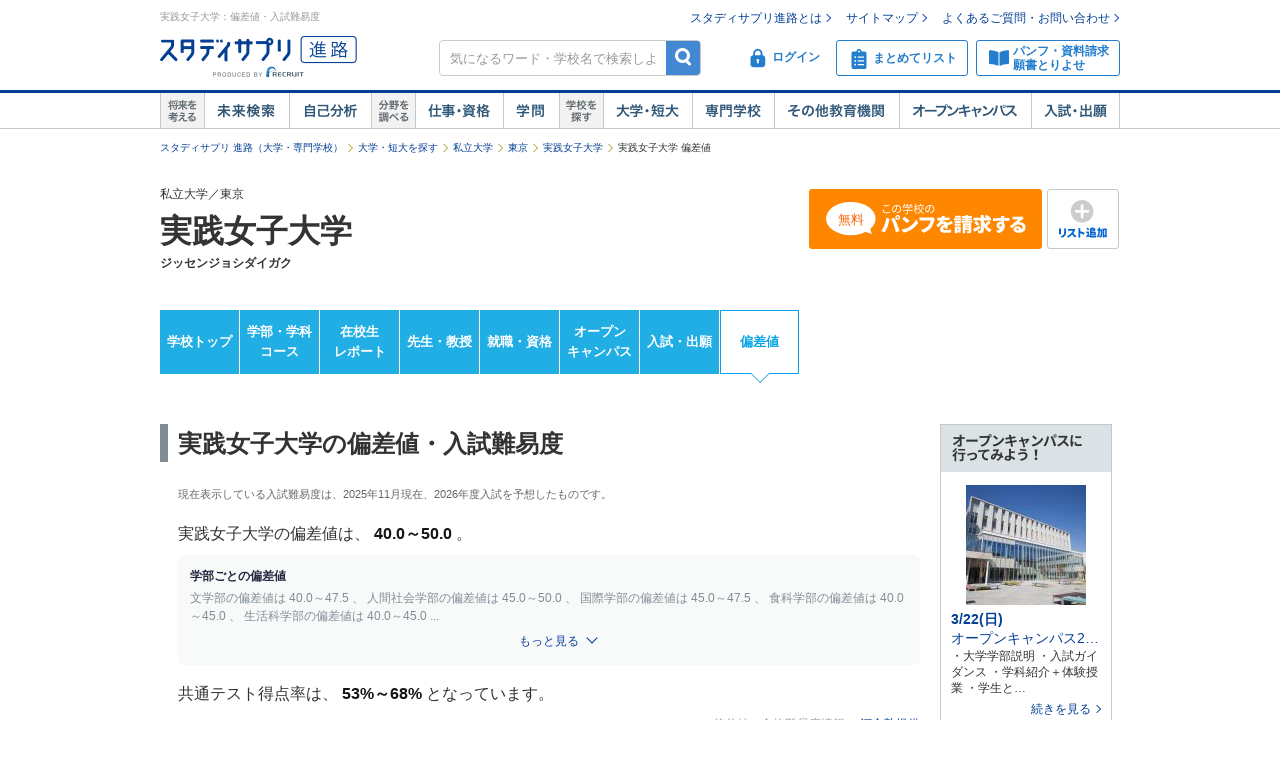

--- FILE ---
content_type: text/html;charset=UTF-8
request_url: https://shingakunet.com/gakko/SC000284/nanido/
body_size: 24568
content:
<!DOCTYPE html PUBLIC "-//W3C//DTD XHTML 1.0 Transitional//EN" "http://www.w3.org/TR/xhtml1/DTD/xhtml1-transitional.dtd">
<html lang="ja">
<head>
<title>実践女子大学の2026年度偏差値・入試難易度【スタディサプリ 進路】</title>
<meta http-equiv="Content-Type" content="text/html; charset=UTF-8" />
<meta http-equiv="Content-Style-Type" content="text/css" />
<meta http-equiv="Content-Script-Type" content="text/javascript" />
<meta name="keywords" content="入試,実践女子大学,偏差値,過去問,難易度,合格,入試,出願,受験,AO,推薦,総合,一般,共通テスト,国公立,特待生,奨学生,学校見学会,オープンキャンパス,進学" />
<meta name="description" content="実践女子大学の入試の偏差値／入試難易度を紹介（2026年度／河合塾提供）。学部別、入試方式別の偏差値・共通テスト得点率などの入試難易度を掲載しています。大学・短大の進学情報なら【スタディサプリ 進路（旧：リクナビ進学）】" />
<link href="/css/assets/p_style.css?20171002161033" rel="stylesheet" type="text/css" media="all" />
<link href="/css/assets/bundle/p_bundle.css?20191217102600" rel="stylesheet" type="text/css" media="all" />
<link href="/css/style_2007_mac.css?20100325120423" rel="stylesheet" type="text/css" media="all" />
<link href="/css/style_reset.css?20160822192239" rel="stylesheet" type="text/css" media="all" />
<link href="/css/style_reset_2.css?20160607095403" rel="stylesheet" type="text/css" media="all" />
<link href="/css/header.css?20231219125015" rel="stylesheet" type="text/css" media="all" />
<link href="/css/footer.css?20160822192239" rel="stylesheet" type="text/css" media="all" />
<link href="/css/gakko_header.css?20190705101050" rel="stylesheet" type="text/css" media="all" />
<link href="/css/gakko_footer.css?20140917131800" rel="stylesheet" type="text/css" media="all" />
<link href="/css/bootstrap.min.css?20151013101838" rel="stylesheet" type="text/css" media="all" />
<link href="/css/assets/page/p_header.css?20220330151629" rel="stylesheet" type="text/css" media="all" />
<link href="/css/assets/page/p_gakko.css?20250327195010" rel="stylesheet" type="text/css" media="all" />
<link href="/css/assets/page/nyushi_nanido.css?20230801103849" rel="stylesheet" type="text/css" media="all" />
<link href="/css/cart_widget.css?20151027101432" rel="stylesheet" type="text/css" media="all" />
<link href="/css/assets/page/p_shinro_common.css?20240329133156" rel="stylesheet" type="text/css" media="all" />
<link href="/css/assets/page/p_nyushi_nanido.css?20231128152841" rel="stylesheet" type="text/css" media="all" />

<link rel="canonical" href="https://shingakunet.com/gakko/SC000284/nanido/" />
<script type="text/javascript" src="/js/env.js?20140626131721" charset="Shift_JIS"></script>
<script type="text/javascript" src="/js/conv/alert.js?20100325120423" charset="Shift_JIS"></script>
<script type="text/javascript" src="/js/jquery.js?20100325120423"></script>
<script type="text/javascript" src="/js/jquery.preload.js?20110228225021"></script>
<script type="text/javascript" src="/js/jquery.opencampasimage.js?20110228225021"></script>
<script type="text/javascript" src="/js/eventHandler.js?20160916191426"></script>
<script type="text/javascript" src="/js/common_rikunabi.js?20121225140110"></script>
<script type="text/javascript" src="/js/app.min.js?20220927100704"></script>

<script type="text/javascript">
window.ajaxFlag = true;
</script>

<script language="JavaScript" type="text/javascript">
<!--
window.onload = function() {
altcheck(1);
}
//-->
</script>
</head>
<body>
<div id="addListButtonImagePreload"></div>
<!-- Google Tag Manager -->
<noscript><iframe src="//www.googletagmanager.com/ns.html?id=GTM-NS9Q7D"
height="0" width="0" style="display:none;visibility:hidden"></iframe></noscript>
<script>(function(w,d,s,l,i){w[l]=w[l]||[];w[l].push({'gtm.start':
new Date().getTime(),event:'gtm.js'});var f=d.getElementsByTagName(s)[0],
j=d.createElement(s),dl=l!='dataLayer'?'&l='+l:'';j.async=true;j.src=
'//www.googletagmanager.com/gtm.js?id='+i+dl;f.parentNode.insertBefore(j,f);
})(window,document,'script','dataLayer','GTM-NS9Q7D');</script>
<!-- End Google Tag Manager -->
<div>
<a name="pagetop"></a>
<div id="container">
<div class="bgWhite">
<div id="shingaku_head"><div id="header">
<div class="headerCon">
<div class="headerL">
<h1>実践女子大学：偏差値・入試難易度</h1>
<p class="siteLogo">
<a href="https://shingakunet.com/"  target="_top" ><img src="/images/common/header_rikunavi_shingaku.gif"  alt="スタディサプリ進路"  width="204"  height="44" /></a></p>
<p class="siteCatch">
<img src="/images/common/header_catch.gif"  alt="未来へつながる、学びが見えてくる"  width="114"  class="Arw03"  height="30"  /></p>
</div>
<div class="headerR">
<ul class="memberLink">
<li><a href="https://shingakunet.com/rnet/column/rikunabi/index.html" >スタディサプリ進路とは</a></li>
<li><a href="https://shingakunet.com/rnet/sitemap/index.html" >サイトマップ</a></li>
<li class="last"><a href="https://shingakunet.com/rnet/info/shi_faq_index.html" >よくあるご質問・お問い合わせ</a></li>
</ul>
<div class="search">
<div class="freeWordBox">
<form action="/net/fwSearch/list" method="GET" class="validateForm" name="form1">
<input type="text" name="keyword" maxlength="256" title="気になるワード・学校名で検索しよう" class="tf inputGray checkNoInput">
<a href="#" onclick="$('form[name=form1]').trigger('submit'); return false;" class="btnSearch">検索</a>
</form>
</div>
<div class="search__menuBtn__wrapper search__menuBtn__wrapper--logins">
<div class="search__menuBtn search__menuBtn--login js-loginBtnHeader">
<a href="https://shingakunet.com/net2/quipMember/auth/organicSignIn/">
<img src="/images/common/icon_header_login.svg"  alt="ログイン"  /><p>ログイン</p>
</a>
</div>
<div class="search__menuBtn search__menuBtn--account js-accountBtnHeader">
<div class="headerLinkMenu__button headerLinkMenu__button--logins js-accountBtnHeaderLink">
<img src="/images/common/icon_header_account.svg"  alt="アカウント"  /><p>アカウント</p>
</div>
</div>
</div>
<div class="search__menuBtn__wrapper">
<div class="search__menuBtn search__menuBtn--rireki">
<a href="https://shingakunet.com/net2/cart/list">
<img src="/images/common/icon_header_matomete_new.svg"  alt="まとめてリスト"  /><p>まとめてリスト</p>
<div class="headerR__badge" style="display: none">
<p class="headerR__badge__count"></p>
</div>
</a>
</div>
</div>
<div class="search__menuBtn__wrapper">
<div class="search__menuBtn search__menuBtn--order">
<a href="https://shingakunet.com/rnet/campaign/shiryou/">
<img src="/images/common/icon_header_pamphlet.svg"  alt="パンフ・資料請求・願書とりよせ"  /><p>パンフ・資料請求<br />願書とりよせ</p>
</a>
</div>
</div>
</div>

<div class="dropDownMenu js-dropDownMenu">
<div class="dropDownMenu__frame">
<ul class="dropDownMenu__list">
<li class="dropDownMenu__listItem">
<a href="/net2/quipMember/messageBox/" class="dropDownMenu__linkItem  js-messageListLinkDropDown">
メッセージ
</a>
</li>
<li class="dropDownMenu__listItem">
<a href="/net2/quipMember/account/myPage/" class="dropDownMenu__linkItem">
プロフィール
</a>
</li>
</ul>
</div>
</div>

</div>
</div>
<div class="gnav">
<div class="gnavInner">
<dl class="cat01">
<dt>
<img src="/images/common/btn_gnav_head_01.png"  alt="将来を考える"  width="44"  height="36"  /></dt>
<dd class="btn01">
<a href="https://shingakunet.com/empathyContents/senpaiShigoto/all/koshuL_all/area_all/?formatTypeCd=C999">未来検索</a>
</dd>
<dd class="btn02"><a href="https://shingakunet.com/rnet/column/bunseki/index.html" >自己解析</a></dd>
</dl>
<dl class="cat02">
<dt>
<img src="/images/common/btn_gnav_head_02.png"  alt="分野を調べる"  width="44"  height="36"  /></dt>
<dd class="btn05">
<a href="https://shingakunet.com/bunnya/">仕事・資格</a>
</dd>
<dd class="btn03">
<a href="https://shingakunet.com/gakumon/">学問</a>
</dd>
</dl>
<dl class="cat03">
<dt>
<img src="/images/common/btn_gnav_head_03.png"  alt="学校を探す"  width="44"  height="36"  /></dt>
<dd class="btn01"><a href="https://shingakunet.com/daitan/">大学・短大</a></dd>
<dd class="btn02"><a href="https://shingakunet.com/senkaku/">専門学校</a></dd>
<dd class="btn05"><a href="https://shingakunet.com/area_all/school">その他教育機関</a></dd>
<dd class="btn03"><a href="https://shingakunet.com/openCampus/">オープンキャンパス</a></dd>
<dd class="btn04"><a href="https://shingakunet.com/nyushi/" >入試・出願</a></dd>
</dl>
</div>
</div>
</div>
<script type="text/javascript" src="/js/assets/pc_matomete.js?20240327151942"></script>
</div>
</div>
<noscript>
<ul>
<li>大学・短期大学・専門学校の進学情報サイト</li>
<li><a href="https://shingakunet.com/">スタディサプリ進路</a></li>
<li><a href="https://shingakunet.com/daitan/">大学・短大を探そう</a></li>
<li><a href="https://shingakunet.com/senkaku/">専門学校を探そう</a></li>
<li><a href="https://shingakunet.com/area_all/school">その他教育機関を探そう</a></li>
<li><a href="https://shingakunet.com/openCampus/">オープンキャンパスへ行こう</a></li>
<li><a href="https://shingakunet.com/nyushi/" >入試・出願</a></li>
<li><a href="https://shingakunet.com/empathyContents/senpaiShigoto/all/koshuL_all/area_all/?formatTypeCd=C999">未来検索</a></li>
<li><a href="https://shingakunet.com/rnet/column/bunseki/index.html" >自己解析</a></li>
<li><a href="https://shingakunet.com/bunnya/">仕事・資格</a></li>
<li><a href="https://shingakunet.com/gakumon/">学問</a></li>
</ul>

</noscript>






<script type="text/javascript" src="/js/gadget.js?20121225140110"></script>
<script type="text/javascript" src="/js/cart_widget.js?20240327151948"></script>
<script type="text/javascript" src="/js/assets/p_nyushiNanido.js?20230801103851"></script>
<script language="JavaScript" type="text/javascript">
<!--
$(document).ready(function(){
OpenCampusGadget('opencampus_gadget_area','/net/gadget/openCampusGadget',3,'SC000284','XP1000000025').load();

GetCartWidget('cartWidget_area','/net2/cart/widget','PC-CART-WIDGET', 'gakko').load();
});
//-->
</script>







<div id="pankuzu">
<ul>
	<li><a href="https://shingakunet.com/">スタディサプリ 進路（大学・専門学校）</a></li>
													<li><a href="/daitan/">大学・短大を探す</a></li>																	<li><a href="/searchList/ksl_daitan/ksm_12/">私立大学</a></li>																																																						<li><a href="/searchList/ksl_daitan/ksm_12/area_kanto/ken_13/?af=2">東京</a></li>
																					<li><a href="/gakko/SC000284/">実践女子大学</a></li>																	<li>実践女子大学 偏差値</li>								<script type="application/ld+json">
	{
		"@context": "http://schema.org",
		"@type": "BreadcrumbList",
		"itemListElement":
		[
			{
				"@type": "ListItem",
				"position": 1,
				"item":
				{
					"@id": "https://shingakunet.com/",
					"name": "スタディサプリ 進路（大学・専門学校）"
				}
			},
										{
				"@type": "ListItem",
				"position": 2,
				"item":
				{
					"@id": "https://shingakunet.com/daitan/",
					"name": "大学・短大を探す"
				}
			}
										,
					{
				"@type": "ListItem",
				"position": 3,
				"item":
				{
					"@id": "https://shingakunet.com/searchList/ksl_daitan/ksm_12/",
					"name": "私立大学"
				}
			}
										,
					{
				"@type": "ListItem",
				"position": 4,
				"item":
				{
					"@id": "https://shingakunet.com/searchList/ksl_daitan/ksm_12/area_kanto/ken_13/?af=2",
					"name": "東京"
				}
			}
										,
					{
				"@type": "ListItem",
				"position": 5,
				"item":
				{
					"@id": "https://shingakunet.com/gakko/SC000284/",
					"name": "実践女子大学"
				}
			}
																,
					{
				"@type": "ListItem",
				"position": 6,
				"item":
				{
					"@id": "https://shingakunet.com/gakko/SC000284/nanido/",
					"name": "実践女子大学 偏差値"
				}
			}
			]
	}
	</script>
	</ul>
</div>




<div class="schoolNameBox js-specialBannerToggleTrigger" data-type="footerViewTrigger">
<div class="l-row">
<div class="col-8">
<p>私立大学／東京</p>
<div class="schoolBox__text__heading titleCommon1">
<a href="/gakko/SC000284/">
実践女子大学
</a>
</div>
<p class="fw-b">ジッセンジョシダイガク</p>
<p class="mt5"></p>
<div class="kosyaSubCommentBox">
</div>
</div>

<div class="col-4 secondDivMargin">
<div class="l-weekBlock">
<div class="l-table">
<div class="c">
<a href="https://shingakunet.com/net2/shiryoSeikyu/entry/input?shiryoShubetsu=01&amp;seikyuShubetsu=0&amp;yuryoDispFlag=1&amp;gakkoCd=SC000284&amp;FS=SHIRYO_BUTTON&amp;pCd=DP0000000001&amp;toku=0218&amp;actCd=Hvalue02pamph" class="tdNone">
<div class="m-kosyaButton m-kosyaButton--slim m-kosyaButton--action">
<span class="i-panfLongRow1Free"></span>
</div>
</a>
</div>
<div class="l-tablecell kosyaButtonWeek">
<a href="javascript:void(0);" class="tdNone" data-action="addMatometeList" data-rootProductCd="9002246782" onclick="var s2=s_gi(s_account);s2.linkTrackVars='events';s2.linkTrackEvents='event14';s2.events='event14';s2.tl(true, 'o', 'まとめて追加');">
<div class="m-kosyaButton m-kosyaButton--slim m-addListButton">
<span class="i-addList"></span>
</div>
</a>
</div>
</div>
</div>
</div>
</div>

</div>

<div class="localNav">
<ul class="localNav__contents">
<li>
<a href="/gakko/SC000284/" target="_top" class="localNav__contents--default" onclick="var s2=s_gi(s_account);s2.tl(this,'o','G_lnavi_header')">学校トップ</a>
</li>
<li>
<a href="/gakko/SC000284/gakubugakka/" target="_top" class="localNav__contents--default" onclick="var s2=s_gi(s_account);s2.tl(this,'o','G_lnavi_header')">学部・学科<br>コース</a>
</li>
<li>
<a href="/gakko/SC000284/campusLife/" target="_top" class="localNav__contents--default" onclick="var s2=s_gi(s_account);s2.tl(this,'o','G_lnavi_header')">在校生<br>レポート</a>
</li>
<li>
<a href="/gakko/SC000284/sensei/" target="_top" class="localNav__contents--default" onclick="var s2=s_gi(s_account);s2.tl(this,'o','G_lnavi_header')">先生・教授</a>
</li>
<li>
<a href="/gakko/SC000284/career/" target="_top" class="localNav__contents--default" onclick="var s2=s_gi(s_account);s2.tl(this,'o','G_lnavi_header')">就職・資格</a>
</li>
<li>
<a href="/gakko/SC000284/openCampus/" target="_top" class="localNav__contents--default" onclick="var s2=s_gi(s_account);s2.tl(this,'o','G_lnavi_header')">オープン<br>キャンパス</a>
</li>
<li>
<a href="/gakko/SC000284/nyushi/" target="_top" class="localNav__contents--default" onclick="var s2=s_gi(s_account);s2.tl(this,'o','G_lnavi_header')">入試・出願</a>
</li>
<li>
<a href="/gakko/SC000284/nanido/" target="_top" class="localNav__contents--active" onclick="var s2=s_gi(s_account);s2.tl(this,'o','G_lnavi_header')">偏差値</a>
</li>
</ul>
</div>

<script type="text/javascript" src="/js/jquery.cookie.js?20100325120423"></script>
<script type="text/javascript" src="/js/gakkoAccess.js?20180723150056"></script>
<script type="text/javascript">
<!--
$(document).ready(function () {
visitGakko('SC000284');
});
//-->
</script>


<div id="contents">
<div id="main">

<div id="subtitle">
<div id="div">
<h2 class="titleCommon2">
実践女子大学の偏差値・入試難易度
</h2>
</div>
</div>
<div class="nanidoContentHeader">
<div class="nanidoContentHeader__notice">
<p class="nanidoContentHeader__noticeHeading">現在表示している入試難易度は、2025年11月現在、2026年度入試を予想したものです。</p>
<p class="nanidoContentHeader__noticeRate">
実践女子大学の偏差値は、
<span class="nanidoContentHeader__noticeRateValue">
40.0～50.0
</span>。
</p>


<!-- 学部数計算 -->

<div class="p-nyushiInfo__textDetail">
<p class="p-nyushiInfo__textDetail--heading">学部ごとの偏差値</p>
<!-- 5個目の要素まではここに記載 -->
<p class="p-nyushiInfo__textDetail--body">
文学部の偏差値は
40.0～47.5
、
人間社会学部の偏差値は
45.0～50.0
、
国際学部の偏差値は
45.0～47.5
、
食科学部の偏差値は
40.0～45.0
、
生活科学部の偏差値は
40.0～45.0
<span class="js-three-dot">...</span>
<span class="p-nyushiInfo__textDetail--display js-textDetail-accordion">
、
環境デザイン学部の偏差値は
45.0
となっています。
</span>
</p>
<div class="p-nyushiInfo__textDetail--footer">
<div class="p-nyushiInfo__textDetail--accordionControl js-accordionOpen">
<span class="accordionOpen__arrow">もっと見る</span>
</div>
<div class="p-nyushiInfo__textDetail--accordionControl p-nyushiInfo__textDetail--display js-accordionClose">
<span class="accordionClose__arrow">閉じる</span>
</div>
</div>
</div>



<p class="nanidoContentHeader__noticeRate">
共通テスト得点率は、
<span class="nanidoContentHeader__noticeRateValue">
53%～68%
</span>
となっています。
</p>
<p class="nanidoContentHeader__noticeLead">偏差値・合格難易度情報：
<a href="#about">河合塾提供</a>
</p>
</div>

<ul class="nanidoContentHeader__list">
<li class="nanidoContentHeader__listItem">
<a data-nanido-graph-link="trigger" href="javascript:void(0);" class="nanidoContentHeader__listItemLink">実践女子大学の学部別偏差値一覧を見る</a>
</li>

<li class="nanidoContentHeader__listItem">
<a data-gakubugakka-hensachi-link="trigger" href="javascript:void(0);" class="nanidoContentHeader__listItemLink">学部・学科ごとの偏差値を調べる</a>
</li>

<li class="nanidoContentHeader__listItem">
<a data-score-graph-link="trigger" href="javascript:void(0);" class="nanidoContentHeader__listItemLink">実践女子大学の学部別共通テスト得点率一覧を見る</a>
</li>

<li class="nanidoContentHeader__listItem">
<a data-gakubugakka-score-link="trigger" href="javascript:void(0);" class="nanidoContentHeader__listItemLink">学部・学科ごとの共通テスト得点率を調べる</a>
</li>
</ul>

<div class="nanidoContentHeader__links">
</div>
</div>


<h2 class="titleCommon3 mb20" data-nanido-graph-link="target">実践女子大学の学部別偏差値一覧</h2>
<div class="graphArea">
<div class="nanidoGraph">
<div class="nanidoGraph__row">
<div class="nanidoGraph__col__header--blank"></div>
<ul class="nanidoGraph__col__header">
<li class="nanidoGraph__col__header__item"></li>
<li class="nanidoGraph__col__header__item">BF</li>
<li class="nanidoGraph__col__header__item">30</li>
<li class="nanidoGraph__col__header__item"></li>
<li class="nanidoGraph__col__header__item">40</li>
<li class="nanidoGraph__col__header__item"></li>
<li class="nanidoGraph__col__header__item">50</li>
<li class="nanidoGraph__col__header__item"></li>
<li class="nanidoGraph__col__header__item">60</li>
<li class="nanidoGraph__col__header__item"></li>
<li class="nanidoGraph__col__header__item">70〜</li>
</ul>
</div>
<div class="nanidoGraph__row">
<div class="nanidoGraph__col__text"></div>
<div class="nanidoGraph__col__graph">
<div class="nanidoGraph__wrapper">
<ul class="nanidoGraph__guide">
<li class="nanidoGraph__guide__col"></li>
<li class="nanidoGraph__guide__col"></li>
<li class="nanidoGraph__guide__col"></li>
<li class="nanidoGraph__guide__col"></li>
<li class="nanidoGraph__guide__col"></li>
<li class="nanidoGraph__guide__col"></li>
<li class="nanidoGraph__guide__col"></li>
<li class="nanidoGraph__guide__col"></li>
<li class="nanidoGraph__guide__col"></li>
<li class="nanidoGraph__guide__col"></li>
<li class="nanidoGraph__guide__col"></li>
</ul>
</div>
</div>
</div>
<div class="nanidoGraph__row">
<div class="nanidoGraph__col__text">
<a href="javascript:void(0);" data-nanido-to-gakubu="文">文学部</a>
</div>
<div class="nanidoGraph__col__graph">
<div class="nanidoGraph__wrapper">
<ul class="nanidoGraph__guide">
<li class="nanidoGraph__guide__col"></li>
<li class="nanidoGraph__guide__col"></li>
<li class="nanidoGraph__guide__col"></li>
<li class="nanidoGraph__guide__col"></li>
<li class="nanidoGraph__guide__col"></li>
<li class="nanidoGraph__guide__col"></li>
<li class="nanidoGraph__guide__col"></li>
<li class="nanidoGraph__guide__col"></li>
<li class="nanidoGraph__guide__col"></li>
<li class="nanidoGraph__guide__col"></li>
<li class="nanidoGraph__guide__col"></li>
</ul>
<div class="nanidoGraph__graph">
<div class="nanidoGraph__graph__wrapper" data-nanido-graph="target" data-min="40.0" data-max="47.5">
</div>
</div>
<div class="nanidoGraph__value">
<div class="nanidoGraph__value__wrapper" data-nanido-value="target">
<div style="display: none;">
<span class="graphArea__value">
40.0～47.5
</span>
</div>
</div>
</div>
</div>
</div>
</div>
<div class="nanidoGraph__row">
<div class="nanidoGraph__col__text">
<a href="javascript:void(0);" data-nanido-to-gakubu="人間社会">人間社会学部</a>
</div>
<div class="nanidoGraph__col__graph">
<div class="nanidoGraph__wrapper">
<ul class="nanidoGraph__guide">
<li class="nanidoGraph__guide__col"></li>
<li class="nanidoGraph__guide__col"></li>
<li class="nanidoGraph__guide__col"></li>
<li class="nanidoGraph__guide__col"></li>
<li class="nanidoGraph__guide__col"></li>
<li class="nanidoGraph__guide__col"></li>
<li class="nanidoGraph__guide__col"></li>
<li class="nanidoGraph__guide__col"></li>
<li class="nanidoGraph__guide__col"></li>
<li class="nanidoGraph__guide__col"></li>
<li class="nanidoGraph__guide__col"></li>
</ul>
<div class="nanidoGraph__graph">
<div class="nanidoGraph__graph__wrapper" data-nanido-graph="target" data-min="45.0" data-max="50.0">
</div>
</div>
<div class="nanidoGraph__value">
<div class="nanidoGraph__value__wrapper" data-nanido-value="target">
<div style="display: none;">
<span class="graphArea__value">
45.0～50.0
</span>
</div>
</div>
</div>
</div>
</div>
</div>
<div class="nanidoGraph__row">
<div class="nanidoGraph__col__text">
<a href="javascript:void(0);" data-nanido-to-gakubu="国際">国際学部</a>
</div>
<div class="nanidoGraph__col__graph">
<div class="nanidoGraph__wrapper">
<ul class="nanidoGraph__guide">
<li class="nanidoGraph__guide__col"></li>
<li class="nanidoGraph__guide__col"></li>
<li class="nanidoGraph__guide__col"></li>
<li class="nanidoGraph__guide__col"></li>
<li class="nanidoGraph__guide__col"></li>
<li class="nanidoGraph__guide__col"></li>
<li class="nanidoGraph__guide__col"></li>
<li class="nanidoGraph__guide__col"></li>
<li class="nanidoGraph__guide__col"></li>
<li class="nanidoGraph__guide__col"></li>
<li class="nanidoGraph__guide__col"></li>
</ul>
<div class="nanidoGraph__graph">
<div class="nanidoGraph__graph__wrapper" data-nanido-graph="target" data-min="45.0" data-max="47.5">
</div>
</div>
<div class="nanidoGraph__value">
<div class="nanidoGraph__value__wrapper" data-nanido-value="target">
<div style="display: none;">
<span class="graphArea__value">
45.0～47.5
</span>
</div>
</div>
</div>
</div>
</div>
</div>
<div class="nanidoGraph__row">
<div class="nanidoGraph__col__text">
<a href="javascript:void(0);" data-nanido-to-gakubu="食科学">食科学部</a>
</div>
<div class="nanidoGraph__col__graph">
<div class="nanidoGraph__wrapper">
<ul class="nanidoGraph__guide">
<li class="nanidoGraph__guide__col"></li>
<li class="nanidoGraph__guide__col"></li>
<li class="nanidoGraph__guide__col"></li>
<li class="nanidoGraph__guide__col"></li>
<li class="nanidoGraph__guide__col"></li>
<li class="nanidoGraph__guide__col"></li>
<li class="nanidoGraph__guide__col"></li>
<li class="nanidoGraph__guide__col"></li>
<li class="nanidoGraph__guide__col"></li>
<li class="nanidoGraph__guide__col"></li>
<li class="nanidoGraph__guide__col"></li>
</ul>
<div class="nanidoGraph__graph">
<div class="nanidoGraph__graph__wrapper" data-nanido-graph="target" data-min="40.0" data-max="45.0">
</div>
</div>
<div class="nanidoGraph__value">
<div class="nanidoGraph__value__wrapper" data-nanido-value="target">
<div style="display: none;">
<span class="graphArea__value">
40.0～45.0
</span>
</div>
</div>
</div>
</div>
</div>
</div>
<div class="nanidoGraph__row">
<div class="nanidoGraph__col__text">
<a href="javascript:void(0);" data-nanido-to-gakubu="生活科学">生活科学部</a>
</div>
<div class="nanidoGraph__col__graph">
<div class="nanidoGraph__wrapper">
<ul class="nanidoGraph__guide">
<li class="nanidoGraph__guide__col"></li>
<li class="nanidoGraph__guide__col"></li>
<li class="nanidoGraph__guide__col"></li>
<li class="nanidoGraph__guide__col"></li>
<li class="nanidoGraph__guide__col"></li>
<li class="nanidoGraph__guide__col"></li>
<li class="nanidoGraph__guide__col"></li>
<li class="nanidoGraph__guide__col"></li>
<li class="nanidoGraph__guide__col"></li>
<li class="nanidoGraph__guide__col"></li>
<li class="nanidoGraph__guide__col"></li>
</ul>
<div class="nanidoGraph__graph">
<div class="nanidoGraph__graph__wrapper" data-nanido-graph="target" data-min="40.0" data-max="45.0">
</div>
</div>
<div class="nanidoGraph__value">
<div class="nanidoGraph__value__wrapper" data-nanido-value="target">
<div style="display: none;">
<span class="graphArea__value">
40.0～45.0
</span>
</div>
</div>
</div>
</div>
</div>
</div>
<div class="nanidoGraph__row">
<div class="nanidoGraph__col__text">
<a href="javascript:void(0);" data-nanido-to-gakubu="環境デザイン">環境デザイン学部</a>
</div>
<div class="nanidoGraph__col__graph">
<div class="nanidoGraph__wrapper">
<ul class="nanidoGraph__guide">
<li class="nanidoGraph__guide__col"></li>
<li class="nanidoGraph__guide__col"></li>
<li class="nanidoGraph__guide__col"></li>
<li class="nanidoGraph__guide__col"></li>
<li class="nanidoGraph__guide__col"></li>
<li class="nanidoGraph__guide__col"></li>
<li class="nanidoGraph__guide__col"></li>
<li class="nanidoGraph__guide__col"></li>
<li class="nanidoGraph__guide__col"></li>
<li class="nanidoGraph__guide__col"></li>
<li class="nanidoGraph__guide__col"></li>
</ul>
<div class="nanidoGraph__graph">
<div class="nanidoGraph__graph__wrapper" data-nanido-graph="target" data-min="45.0" data-max="45.0">
</div>
</div>
<div class="nanidoGraph__value">
<div class="nanidoGraph__value__wrapper" data-nanido-value="target">
<div style="display: none;">
<span class="graphArea__value">
45.0
</span>
</div>
</div>
</div>
</div>
</div>
</div>
</div>
</div>

<h2 class="titleCommon3 mb20" data-gakubugakka-hensachi-link="target">実践女子大学の学部・学科ごとの偏差値</h2>
<div class="gakubuList__wrapper">
<ul class="gakubuList">
<li class="gakubuList__item" id="gakubuList_1" data-nanido-gakubu="文">
<div class="gakubuList__item__wrapper">
<div class="rateRow">
<h3 class="rateRow__name">文学部</h3>
<div class="rateRow__rate">
<span class="rateRow__rate--label">実践女子大学 文学部の偏差値は、</span>
40.0～47.5
<span class="rateRow__rate--label">です。</span>
</div>
</div>
</div>

<div class="rateRow">
<h4 class="rateRow__gakkaName">国文学科</h4>
<div class="rateRow__rate--gakka">
<span class="rateRow__rate--label">実践女子大学 文学部 国文学科の偏差値は、</span>
42.5～45.0
<span class="rateRow__rate--label">です。</span>
</div>
</div>
<div class="rateTable" data-target="rate_table">
<table class="rateTable__frame">
<tbody>
<tr class="rateTable__row">
<th class="rateTable__cell--header">学部</th>
<th class="rateTable__cell--header">学科</th>
<th class="rateTable__cell--header">日程</th>
<th class="rateTable__cell--header">偏差値</th>
</tr>
<tr class="rateTable__row">
<td class="rateTable__cell">文</td>
<td class="rateTable__cell">
国文
</td>
<td class="rateTable__cell">
Ⅱ期３科目型
</td>
<td class="rateTable__cell">
42.5
</td>
</tr>

<tr class="rateTable__row">
<td class="rateTable__cell">文</td>
<td class="rateTable__cell">
国文
</td>
<td class="rateTable__cell">
Ⅰ期２科目型
</td>
<td class="rateTable__cell">
45.0
</td>
</tr>

<tr class="rateTable__row">
<td class="rateTable__cell">文</td>
<td class="rateTable__cell">
国文
</td>
<td class="rateTable__cell">
Ⅰ期３科目型
</td>
<td class="rateTable__cell">
45.0
</td>
</tr>

<tr class="rateTable__row">
<td class="rateTable__cell">文</td>
<td class="rateTable__cell">
国文
</td>
<td class="rateTable__cell">
Ⅱ期２科目型
</td>
<td class="rateTable__cell">
45.0
</td>
</tr>

</tbody>
</table>
<a href='/gakko/SC000284/gakubugakka/00000000000136291/' class="btn__section">
国文学科の詳細を見る
</a>
</div>
<div class="rateRow">
<h4 class="rateRow__gakkaName">英文学科</h4>
<div class="rateRow__rate--gakka">
<span class="rateRow__rate--label">実践女子大学 文学部 英文学科の偏差値は、</span>
40.0
<span class="rateRow__rate--label">です。</span>
</div>
</div>
<div class="rateTable" data-target="rate_table">
<table class="rateTable__frame">
<tbody>
<tr class="rateTable__row">
<th class="rateTable__cell--header">学部</th>
<th class="rateTable__cell--header">学科</th>
<th class="rateTable__cell--header">日程</th>
<th class="rateTable__cell--header">偏差値</th>
</tr>
<tr class="rateTable__row">
<td class="rateTable__cell">文</td>
<td class="rateTable__cell">
英文
</td>
<td class="rateTable__cell">
Ⅰ期２科目型
</td>
<td class="rateTable__cell">
40.0
</td>
</tr>

<tr class="rateTable__row">
<td class="rateTable__cell">文</td>
<td class="rateTable__cell">
英文
</td>
<td class="rateTable__cell">
Ⅰ期３科目型
</td>
<td class="rateTable__cell">
40.0
</td>
</tr>

<tr class="rateTable__row">
<td class="rateTable__cell">文</td>
<td class="rateTable__cell">
英文
</td>
<td class="rateTable__cell">
Ⅱ期２科目型
</td>
<td class="rateTable__cell">
40.0
</td>
</tr>

<tr class="rateTable__row">
<td class="rateTable__cell">文</td>
<td class="rateTable__cell">
英文
</td>
<td class="rateTable__cell">
Ⅱ期３科目型
</td>
<td class="rateTable__cell">
40.0
</td>
</tr>

</tbody>
</table>
<a href='/gakko/SC000284/gakubugakka/00000000000136290/' class="btn__section">
英文学科の詳細を見る
</a>
</div>
<div class="rateRow">
<h4 class="rateRow__gakkaName">美学美術史学科</h4>
<div class="rateRow__rate--gakka">
<span class="rateRow__rate--label">実践女子大学 文学部 美学美術史学科の偏差値は、</span>
45.0～47.5
<span class="rateRow__rate--label">です。</span>
</div>
</div>
<div class="rateTable" data-target="rate_table">
<table class="rateTable__frame">
<tbody>
<tr class="rateTable__row">
<th class="rateTable__cell--header">学部</th>
<th class="rateTable__cell--header">学科</th>
<th class="rateTable__cell--header">日程</th>
<th class="rateTable__cell--header">偏差値</th>
</tr>
<tr class="rateTable__row">
<td class="rateTable__cell">文</td>
<td class="rateTable__cell">
美学美術史
</td>
<td class="rateTable__cell">
Ⅱ期３科目型
</td>
<td class="rateTable__cell">
45.0
</td>
</tr>

<tr class="rateTable__row">
<td class="rateTable__cell">文</td>
<td class="rateTable__cell">
美学美術史
</td>
<td class="rateTable__cell">
Ⅰ期２科目型
</td>
<td class="rateTable__cell">
47.5
</td>
</tr>

<tr class="rateTable__row">
<td class="rateTable__cell">文</td>
<td class="rateTable__cell">
美学美術史
</td>
<td class="rateTable__cell">
Ⅰ期３科目型
</td>
<td class="rateTable__cell">
47.5
</td>
</tr>

<tr class="rateTable__row">
<td class="rateTable__cell">文</td>
<td class="rateTable__cell">
美学美術史
</td>
<td class="rateTable__cell">
Ⅱ期２科目型
</td>
<td class="rateTable__cell">
47.5
</td>
</tr>
</tbody>
</table>
</tbody>
</table>
<a href='/gakko/SC000284/gakubugakka/00000000000136292/' class="btn__section">
美学美術史学科の詳細を見る
</a>
</div>
<p class="gakubuList__footer__nanido">
<a href="javascript:void(0);" data-score-to-gakubu="文">文学部の共通テスト得点率へ</a>
</p>
</li>
<li class="gakubuList__item" id="gakubuList_2" data-nanido-gakubu="人間社会">
<div class="gakubuList__item__wrapper">
<div class="rateRow">
<h3 class="rateRow__name">人間社会学部</h3>
<div class="rateRow__rate">
<span class="rateRow__rate--label">実践女子大学 人間社会学部の偏差値は、</span>
45.0～50.0
<span class="rateRow__rate--label">です。</span>
</div>
</div>
</div>

<div class="rateTable" data-target="rate_table">
<table class="rateTable__frame">
<tbody>
<tr class="rateTable__row">
<th class="rateTable__cell--header">学部</th>
<th class="rateTable__cell--header">学科</th>
<th class="rateTable__cell--header">日程</th>
<th class="rateTable__cell--header">偏差値</th>
</tr>
<tr class="rateTable__row">
<td class="rateTable__cell">人間社会</td>
<td class="rateTable__cell">
-
</td>
<td class="rateTable__cell">
Ⅰ期３科目型
</td>
<td class="rateTable__cell">
45.0
</td>
</tr>

<tr class="rateTable__row">
<td class="rateTable__cell">人間社会</td>
<td class="rateTable__cell">
-
</td>
<td class="rateTable__cell">
Ⅰ期２科目型
</td>
<td class="rateTable__cell">
47.5
</td>
</tr>

<tr class="rateTable__row">
<td class="rateTable__cell">人間社会</td>
<td class="rateTable__cell">
-
</td>
<td class="rateTable__cell">
Ⅱ期３科目型
</td>
<td class="rateTable__cell">
47.5
</td>
</tr>

<tr class="rateTable__row">
<td class="rateTable__cell">人間社会</td>
<td class="rateTable__cell">
-
</td>
<td class="rateTable__cell">
Ⅱ期２科目型
</td>
<td class="rateTable__cell">
50.0
</td>
</tr>
</tbody>
</table>
</tbody>
</table>
</div>
<p class="gakubuList__footer__nanido">
<a href="javascript:void(0);" data-score-to-gakubu="人間社会">人間社会学部の共通テスト得点率へ</a>
</p>
</li>
<li class="gakubuList__item" id="gakubuList_3" data-nanido-gakubu="国際">
<div class="gakubuList__item__wrapper">
<div class="rateRow">
<h3 class="rateRow__name">国際学部</h3>
<div class="rateRow__rate">
<span class="rateRow__rate--label">実践女子大学 国際学部の偏差値は、</span>
45.0～47.5
<span class="rateRow__rate--label">です。</span>
</div>
</div>
</div>

<div class="rateRow">
<h4 class="rateRow__gakkaName">国際学科</h4>
<div class="rateRow__rate--gakka">
<span class="rateRow__rate--label">実践女子大学 国際学部 国際学科の偏差値は、</span>
45.0～47.5
<span class="rateRow__rate--label">です。</span>
</div>
</div>
<div class="rateTable" data-target="rate_table">
<table class="rateTable__frame">
<tbody>
<tr class="rateTable__row">
<th class="rateTable__cell--header">学部</th>
<th class="rateTable__cell--header">学科</th>
<th class="rateTable__cell--header">日程</th>
<th class="rateTable__cell--header">偏差値</th>
</tr>
<tr class="rateTable__row">
<td class="rateTable__cell">国際</td>
<td class="rateTable__cell">
国際
</td>
<td class="rateTable__cell">
Ⅰ期３科目型
</td>
<td class="rateTable__cell">
45.0
</td>
</tr>

<tr class="rateTable__row">
<td class="rateTable__cell">国際</td>
<td class="rateTable__cell">
国際
</td>
<td class="rateTable__cell">
Ⅱ期２科目型
</td>
<td class="rateTable__cell">
45.0
</td>
</tr>

<tr class="rateTable__row">
<td class="rateTable__cell">国際</td>
<td class="rateTable__cell">
国際
</td>
<td class="rateTable__cell">
Ⅱ期３科目型
</td>
<td class="rateTable__cell">
45.0
</td>
</tr>

<tr class="rateTable__row">
<td class="rateTable__cell">国際</td>
<td class="rateTable__cell">
国際
</td>
<td class="rateTable__cell">
Ⅰ期２科目型
</td>
<td class="rateTable__cell">
47.5
</td>
</tr>
</tbody>
</table>
</tbody>
</table>
<a href='/gakko/SC000284/gakubugakka/00000000000230437/' class="btn__section">
国際学科の詳細を見る
</a>
</div>
<p class="gakubuList__footer__nanido">
<a href="javascript:void(0);" data-score-to-gakubu="国際">国際学部の共通テスト得点率へ</a>
</p>
</li>
<li class="gakubuList__item" id="gakubuList_4" data-nanido-gakubu="食科学">
<div class="gakubuList__item__wrapper">
<div class="rateRow">
<h3 class="rateRow__name">食科学部</h3>
<div class="rateRow__rate">
<span class="rateRow__rate--label">実践女子大学 食科学部の偏差値は、</span>
40.0～45.0
<span class="rateRow__rate--label">です。</span>
</div>
</div>
</div>

<div class="rateRow">
<h4 class="rateRow__gakkaName">管理栄養学科</h4>
<div class="rateRow__rate--gakka">
<span class="rateRow__rate--label">実践女子大学 食科学部 管理栄養学科の偏差値は、</span>
42.5～45.0
<span class="rateRow__rate--label">です。</span>
</div>
</div>
<div class="rateTable" data-target="rate_table">
<table class="rateTable__frame">
<tbody>
<tr class="rateTable__row">
<th class="rateTable__cell--header">学部</th>
<th class="rateTable__cell--header">学科</th>
<th class="rateTable__cell--header">日程</th>
<th class="rateTable__cell--header">偏差値</th>
</tr>
<tr class="rateTable__row">
<td class="rateTable__cell">食科学</td>
<td class="rateTable__cell">
管理栄養
</td>
<td class="rateTable__cell">
Ⅰ期３科目型
</td>
<td class="rateTable__cell">
42.5
</td>
</tr>

<tr class="rateTable__row">
<td class="rateTable__cell">食科学</td>
<td class="rateTable__cell">
管理栄養
</td>
<td class="rateTable__cell">
Ⅰ期２科目型
</td>
<td class="rateTable__cell">
45.0
</td>
</tr>

<tr class="rateTable__row">
<td class="rateTable__cell">食科学</td>
<td class="rateTable__cell">
管理栄養
</td>
<td class="rateTable__cell">
Ⅱ期２科目型
</td>
<td class="rateTable__cell">
45.0
</td>
</tr>

<tr class="rateTable__row">
<td class="rateTable__cell">食科学</td>
<td class="rateTable__cell">
管理栄養
</td>
<td class="rateTable__cell">
Ⅱ期３科目型
</td>
<td class="rateTable__cell">
45.0
</td>
</tr>

</tbody>
</table>
<a href='/gakko/SC000284/gakubugakka/00000000000234676/' class="btn__section">
管理栄養学科の詳細を見る
</a>
</div>
<div class="rateRow">
<h4 class="rateRow__gakkaName">食科学－食デザイン</h4>
<div class="rateRow__rate--gakka">
<span class="rateRow__rate--label">実践女子大学 食科学部 食科学－食デザインの偏差値は、</span>
42.5～45.0
<span class="rateRow__rate--label">です。</span>
</div>
</div>
<div class="rateTable" data-target="rate_table">
<table class="rateTable__frame">
<tbody>
<tr class="rateTable__row">
<th class="rateTable__cell--header">学部</th>
<th class="rateTable__cell--header">学科</th>
<th class="rateTable__cell--header">日程</th>
<th class="rateTable__cell--header">偏差値</th>
</tr>
<tr class="rateTable__row">
<td class="rateTable__cell">食科学</td>
<td class="rateTable__cell">
食科学－食デザイン
</td>
<td class="rateTable__cell">
Ⅰ期３科目型
</td>
<td class="rateTable__cell">
42.5
</td>
</tr>

<tr class="rateTable__row">
<td class="rateTable__cell">食科学</td>
<td class="rateTable__cell">
食科学－食デザイン
</td>
<td class="rateTable__cell">
Ⅱ期２科目型
</td>
<td class="rateTable__cell">
42.5
</td>
</tr>

<tr class="rateTable__row">
<td class="rateTable__cell">食科学</td>
<td class="rateTable__cell">
食科学－食デザイン
</td>
<td class="rateTable__cell">
Ⅱ期３科目型
</td>
<td class="rateTable__cell">
42.5
</td>
</tr>

<tr class="rateTable__row">
<td class="rateTable__cell">食科学</td>
<td class="rateTable__cell">
食科学－食デザイン
</td>
<td class="rateTable__cell">
Ⅰ期２科目型
</td>
<td class="rateTable__cell">
45.0
</td>
</tr>

</tbody>
</table>
</div>
<div class="rateRow">
<h4 class="rateRow__gakkaName">食科学－健康栄養</h4>
<div class="rateRow__rate--gakka">
<span class="rateRow__rate--label">実践女子大学 食科学部 食科学－健康栄養の偏差値は、</span>
40.0～45.0
<span class="rateRow__rate--label">です。</span>
</div>
</div>
<div class="rateTable" data-target="rate_table">
<table class="rateTable__frame">
<tbody>
<tr class="rateTable__row">
<th class="rateTable__cell--header">学部</th>
<th class="rateTable__cell--header">学科</th>
<th class="rateTable__cell--header">日程</th>
<th class="rateTable__cell--header">偏差値</th>
</tr>
<tr class="rateTable__row">
<td class="rateTable__cell">食科学</td>
<td class="rateTable__cell">
食科学－健康栄養
</td>
<td class="rateTable__cell">
Ⅱ期３科目型
</td>
<td class="rateTable__cell">
40.0
</td>
</tr>

<tr class="rateTable__row">
<td class="rateTable__cell">食科学</td>
<td class="rateTable__cell">
食科学－健康栄養
</td>
<td class="rateTable__cell">
Ⅱ期２科目型
</td>
<td class="rateTable__cell">
42.5
</td>
</tr>

<tr class="rateTable__row">
<td class="rateTable__cell">食科学</td>
<td class="rateTable__cell">
食科学－健康栄養
</td>
<td class="rateTable__cell">
Ⅰ期３科目型
</td>
<td class="rateTable__cell">
45.0
</td>
</tr>

<tr class="rateTable__row">
<td class="rateTable__cell">食科学</td>
<td class="rateTable__cell">
食科学－健康栄養
</td>
<td class="rateTable__cell">
Ⅰ期２科目型
</td>
<td class="rateTable__cell">
45.0
</td>
</tr>
</tbody>
</table>
</tbody>
</table>
</div>
<p class="gakubuList__footer__nanido">
<a href="javascript:void(0);" data-score-to-gakubu="食科学">食科学学部の共通テスト得点率へ</a>
</p>
</li>
<li class="gakubuList__item" id="gakubuList_5" data-nanido-gakubu="生活科学">
<div class="gakubuList__item__wrapper">
<div class="rateRow">
<h3 class="rateRow__name">生活科学部</h3>
<div class="rateRow__rate">
<span class="rateRow__rate--label">実践女子大学 生活科学部の偏差値は、</span>
40.0～45.0
<span class="rateRow__rate--label">です。</span>
</div>
</div>
</div>

<div class="rateRow">
<h4 class="rateRow__gakkaName">生活－生活心理</h4>
<div class="rateRow__rate--gakka">
<span class="rateRow__rate--label">実践女子大学 生活科学部 生活－生活心理の偏差値は、</span>
42.5～45.0
<span class="rateRow__rate--label">です。</span>
</div>
</div>
<div class="rateTable" data-target="rate_table">
<table class="rateTable__frame">
<tbody>
<tr class="rateTable__row">
<th class="rateTable__cell--header">学部</th>
<th class="rateTable__cell--header">学科</th>
<th class="rateTable__cell--header">日程</th>
<th class="rateTable__cell--header">偏差値</th>
</tr>
<tr class="rateTable__row">
<td class="rateTable__cell">生活科学</td>
<td class="rateTable__cell">
生活－生活心理
</td>
<td class="rateTable__cell">
Ⅰ期３科目型
</td>
<td class="rateTable__cell">
42.5
</td>
</tr>

<tr class="rateTable__row">
<td class="rateTable__cell">生活科学</td>
<td class="rateTable__cell">
生活－生活心理
</td>
<td class="rateTable__cell">
Ⅱ期２科目型
</td>
<td class="rateTable__cell">
42.5
</td>
</tr>

<tr class="rateTable__row">
<td class="rateTable__cell">生活科学</td>
<td class="rateTable__cell">
生活－生活心理
</td>
<td class="rateTable__cell">
Ⅱ期３科目型
</td>
<td class="rateTable__cell">
42.5
</td>
</tr>

<tr class="rateTable__row">
<td class="rateTable__cell">生活科学</td>
<td class="rateTable__cell">
生活－生活心理
</td>
<td class="rateTable__cell">
Ⅰ期２科目型
</td>
<td class="rateTable__cell">
45.0
</td>
</tr>

</tbody>
</table>
</div>
<div class="rateRow">
<h4 class="rateRow__gakkaName">生活－幼児保育</h4>
<div class="rateRow__rate--gakka">
<span class="rateRow__rate--label">実践女子大学 生活科学部 生活－幼児保育の偏差値は、</span>
42.5
<span class="rateRow__rate--label">です。</span>
</div>
</div>
<div class="rateTable" data-target="rate_table">
<table class="rateTable__frame">
<tbody>
<tr class="rateTable__row">
<th class="rateTable__cell--header">学部</th>
<th class="rateTable__cell--header">学科</th>
<th class="rateTable__cell--header">日程</th>
<th class="rateTable__cell--header">偏差値</th>
</tr>
<tr class="rateTable__row">
<td class="rateTable__cell">生活科学</td>
<td class="rateTable__cell">
生活－幼児保育
</td>
<td class="rateTable__cell">
Ⅰ期２科目型
</td>
<td class="rateTable__cell">
42.5
</td>
</tr>

<tr class="rateTable__row">
<td class="rateTable__cell">生活科学</td>
<td class="rateTable__cell">
生活－幼児保育
</td>
<td class="rateTable__cell">
Ⅰ期３科目型
</td>
<td class="rateTable__cell">
42.5
</td>
</tr>

<tr class="rateTable__row">
<td class="rateTable__cell">生活科学</td>
<td class="rateTable__cell">
生活－幼児保育
</td>
<td class="rateTable__cell">
Ⅱ期２科目型
</td>
<td class="rateTable__cell">
42.5
</td>
</tr>

<tr class="rateTable__row">
<td class="rateTable__cell">生活科学</td>
<td class="rateTable__cell">
生活－幼児保育
</td>
<td class="rateTable__cell">
Ⅱ期３科目型
</td>
<td class="rateTable__cell">
42.5
</td>
</tr>

</tbody>
</table>
</div>
<div class="rateRow">
<h4 class="rateRow__gakkaName">現代生活学科</h4>
<div class="rateRow__rate--gakka">
<span class="rateRow__rate--label">実践女子大学 生活科学部 現代生活学科の偏差値は、</span>
40.0
<span class="rateRow__rate--label">です。</span>
</div>
</div>
<div class="rateTable" data-target="rate_table">
<table class="rateTable__frame">
<tbody>
<tr class="rateTable__row">
<th class="rateTable__cell--header">学部</th>
<th class="rateTable__cell--header">学科</th>
<th class="rateTable__cell--header">日程</th>
<th class="rateTable__cell--header">偏差値</th>
</tr>
<tr class="rateTable__row">
<td class="rateTable__cell">生活科学</td>
<td class="rateTable__cell">
現代生活
</td>
<td class="rateTable__cell">
Ⅰ期２科目型
</td>
<td class="rateTable__cell">
40.0
</td>
</tr>

<tr class="rateTable__row">
<td class="rateTable__cell">生活科学</td>
<td class="rateTable__cell">
現代生活
</td>
<td class="rateTable__cell">
Ⅰ期３科目型
</td>
<td class="rateTable__cell">
40.0
</td>
</tr>

<tr class="rateTable__row">
<td class="rateTable__cell">生活科学</td>
<td class="rateTable__cell">
現代生活
</td>
<td class="rateTable__cell">
Ⅱ期２科目型
</td>
<td class="rateTable__cell">
40.0
</td>
</tr>

<tr class="rateTable__row">
<td class="rateTable__cell">生活科学</td>
<td class="rateTable__cell">
現代生活
</td>
<td class="rateTable__cell">
Ⅱ期３科目型
</td>
<td class="rateTable__cell">
40.0
</td>
</tr>
</tbody>
</table>
</tbody>
</table>
<a href='/gakko/SC000284/gakubugakka/00000000000208800/' class="btn__section">
現代生活学科の詳細を見る
</a>
</div>
<p class="gakubuList__footer__nanido">
<a href="javascript:void(0);" data-score-to-gakubu="生活科学">生活科学学部の共通テスト得点率へ</a>
</p>
</li>
<li class="gakubuList__item" id="gakubuList_6" data-nanido-gakubu="環境デザイン">
<div class="gakubuList__item__wrapper">
<div class="rateRow">
<h3 class="rateRow__name">環境デザイン学部</h3>
<div class="rateRow__rate">
<span class="rateRow__rate--label">実践女子大学 環境デザイン学部の偏差値は、</span>
45.0
<span class="rateRow__rate--label">です。</span>
</div>
</div>
</div>

<div class="rateRow">
<h4 class="rateRow__gakkaName">環境デザイン学科</h4>
<div class="rateRow__rate--gakka">
<span class="rateRow__rate--label">実践女子大学 環境デザイン学部 環境デザイン学科の偏差値は、</span>
45.0
<span class="rateRow__rate--label">です。</span>
</div>
</div>
<div class="rateTable" data-target="rate_table">
<table class="rateTable__frame">
<tbody>
<tr class="rateTable__row">
<th class="rateTable__cell--header">学部</th>
<th class="rateTable__cell--header">学科</th>
<th class="rateTable__cell--header">日程</th>
<th class="rateTable__cell--header">偏差値</th>
</tr>
<tr class="rateTable__row">
<td class="rateTable__cell">環境デザイン</td>
<td class="rateTable__cell">
環境デザイン
</td>
<td class="rateTable__cell">
Ⅰ期２科目型
</td>
<td class="rateTable__cell">
45.0
</td>
</tr>

<tr class="rateTable__row">
<td class="rateTable__cell">環境デザイン</td>
<td class="rateTable__cell">
環境デザイン
</td>
<td class="rateTable__cell">
Ⅰ期３科目型
</td>
<td class="rateTable__cell">
45.0
</td>
</tr>

<tr class="rateTable__row">
<td class="rateTable__cell">環境デザイン</td>
<td class="rateTable__cell">
環境デザイン
</td>
<td class="rateTable__cell">
Ⅱ期２科目型
</td>
<td class="rateTable__cell">
45.0
</td>
</tr>

<tr class="rateTable__row">
<td class="rateTable__cell">環境デザイン</td>
<td class="rateTable__cell">
環境デザイン
</td>
<td class="rateTable__cell">
Ⅱ期３科目型
</td>
<td class="rateTable__cell">
45.0
</td>
</tr>
</tbody>
</table>
</tbody>
</table>
<a href='/gakko/SC000284/gakubugakka/00000000000232348/' class="btn__section">
環境デザイン学科の詳細を見る
</a>
</div>
<p class="gakubuList__footer__nanido">
<a href="javascript:void(0);" data-score-to-gakubu="環境デザイン">環境デザイン学部の共通テスト得点率へ</a>
</p>
</li>
</ul>
<div class="l-baseBlock">
<div class="l-table">
<a href="https://shingakunet.com/net2/shiryoSeikyu/entry/input?shiryoShubetsu=01&amp;seikyuShubetsu=0&amp;yuryoDispFlag=1&amp;gakkoCd=SC000284&amp;FS=SHIRYO_BUTTON&amp;pCd=DP0000000001&amp;toku=0231&amp;actCd=Hvalue01pamph" class="tdNone">
<div class="m-kosyaButton m-kosyaButton--action">
<span class="i-panfLongFree"></span>
</div>
</a>
</div>
</div>
<a href="/gakko/SC000284/" class="btn__section">
実践女子大学トップへ
</a>
</div>


<h2 class="titleCommon3 mb20" id="score" data-score-graph-link="target">実践女子大学の学部別共通テスト得点率一覧</h2>
<div class="graphArea">
<div class="scoreGraph">
<div class="scoreGraph__row">
<div class="scoreGraph__col__header--blank"></div>
<ul class="scoreGraph__col__header">
<li class="scoreGraph__col__header__item">30</li>
<li class="scoreGraph__col__header__item"></li>
<li class="scoreGraph__col__header__item">40</li>
<li class="scoreGraph__col__header__item"></li>
<li class="scoreGraph__col__header__item">50</li>
<li class="scoreGraph__col__header__item"></li>
<li class="scoreGraph__col__header__item">60</li>
<li class="scoreGraph__col__header__item"></li>
<li class="scoreGraph__col__header__item">70</li>
<li class="scoreGraph__col__header__item"></li>
<li class="scoreGraph__col__header__item">80</li>
<li class="scoreGraph__col__header__item"></li>
<li class="scoreGraph__col__header__item">90〜</li>
</ul>
</div>
<div class="scoreGraph__row">
<div class="scoreGraph__col__text"></div>
<div class="scoreGraph__col__graph">
<div class="scoreGraph__wrapper">
<ul class="scoreGraph__guide">
<li class="scoreGraph__guide__col"></li>
<li class="scoreGraph__guide__col"></li>
<li class="scoreGraph__guide__col"></li>
<li class="scoreGraph__guide__col"></li>
<li class="scoreGraph__guide__col"></li>
<li class="scoreGraph__guide__col"></li>
<li class="scoreGraph__guide__col"></li>
<li class="scoreGraph__guide__col"></li>
<li class="scoreGraph__guide__col"></li>
<li class="scoreGraph__guide__col"></li>
<li class="scoreGraph__guide__col"></li>
<li class="scoreGraph__guide__col"></li>
<li class="scoreGraph__guide__col"></li>
</ul>
</div>
</div>
</div>
<div class="scoreGraph__row">
<div class="scoreGraph__col__text">
<a href="javascript:void(0);" data-score-to-gakubu="文">文学部</a>
</div>
<div class="scoreGraph__col__graph">
<div class="scoreGraph__wrapper">
<ul class="scoreGraph__guide">
<li class="scoreGraph__guide__col"></li>
<li class="scoreGraph__guide__col"></li>
<li class="scoreGraph__guide__col"></li>
<li class="scoreGraph__guide__col"></li>
<li class="scoreGraph__guide__col"></li>
<li class="scoreGraph__guide__col"></li>
<li class="scoreGraph__guide__col"></li>
<li class="scoreGraph__guide__col"></li>
<li class="scoreGraph__guide__col"></li>
<li class="scoreGraph__guide__col"></li>
<li class="scoreGraph__guide__col"></li>
<li class="scoreGraph__guide__col"></li>
<li class="scoreGraph__guide__col"></li>
</ul>
<div class="scoreGraph__graph">
<div class="scoreGraph__graph__wrapper" data-score-graph="target" data-min="56" data-max="64">
</div>
</div>
<div class="scoreGraph__value">
<div class="scoreGraph__value__wrapper" data-score-value="target">
<div style="display: none;">
<span class="graphArea__value">
56%～64%
</span>
</div>
</div>
</div>
</div>
</div>
</div>
<div class="scoreGraph__row">
<div class="scoreGraph__col__text">
<a href="javascript:void(0);" data-score-to-gakubu="人間社会">人間社会学部</a>
</div>
<div class="scoreGraph__col__graph">
<div class="scoreGraph__wrapper">
<ul class="scoreGraph__guide">
<li class="scoreGraph__guide__col"></li>
<li class="scoreGraph__guide__col"></li>
<li class="scoreGraph__guide__col"></li>
<li class="scoreGraph__guide__col"></li>
<li class="scoreGraph__guide__col"></li>
<li class="scoreGraph__guide__col"></li>
<li class="scoreGraph__guide__col"></li>
<li class="scoreGraph__guide__col"></li>
<li class="scoreGraph__guide__col"></li>
<li class="scoreGraph__guide__col"></li>
<li class="scoreGraph__guide__col"></li>
<li class="scoreGraph__guide__col"></li>
<li class="scoreGraph__guide__col"></li>
</ul>
<div class="scoreGraph__graph">
<div class="scoreGraph__graph__wrapper" data-score-graph="target" data-min="61" data-max="68">
</div>
</div>
<div class="scoreGraph__value">
<div class="scoreGraph__value__wrapper" data-score-value="target">
<div style="display: none;">
<span class="graphArea__value">
61%～68%
</span>
</div>
</div>
</div>
</div>
</div>
</div>
<div class="scoreGraph__row">
<div class="scoreGraph__col__text">
<a href="javascript:void(0);" data-score-to-gakubu="国際">国際学部</a>
</div>
<div class="scoreGraph__col__graph">
<div class="scoreGraph__wrapper">
<ul class="scoreGraph__guide">
<li class="scoreGraph__guide__col"></li>
<li class="scoreGraph__guide__col"></li>
<li class="scoreGraph__guide__col"></li>
<li class="scoreGraph__guide__col"></li>
<li class="scoreGraph__guide__col"></li>
<li class="scoreGraph__guide__col"></li>
<li class="scoreGraph__guide__col"></li>
<li class="scoreGraph__guide__col"></li>
<li class="scoreGraph__guide__col"></li>
<li class="scoreGraph__guide__col"></li>
<li class="scoreGraph__guide__col"></li>
<li class="scoreGraph__guide__col"></li>
<li class="scoreGraph__guide__col"></li>
</ul>
<div class="scoreGraph__graph">
<div class="scoreGraph__graph__wrapper" data-score-graph="target" data-min="63" data-max="63">
</div>
</div>
<div class="scoreGraph__value">
<div class="scoreGraph__value__wrapper" data-score-value="target">
<div style="display: none;">
<span class="graphArea__value">
63%
</span>
</div>
</div>
</div>
</div>
</div>
</div>
<div class="scoreGraph__row">
<div class="scoreGraph__col__text">
<a href="javascript:void(0);" data-score-to-gakubu="食科学">食科学部</a>
</div>
<div class="scoreGraph__col__graph">
<div class="scoreGraph__wrapper">
<ul class="scoreGraph__guide">
<li class="scoreGraph__guide__col"></li>
<li class="scoreGraph__guide__col"></li>
<li class="scoreGraph__guide__col"></li>
<li class="scoreGraph__guide__col"></li>
<li class="scoreGraph__guide__col"></li>
<li class="scoreGraph__guide__col"></li>
<li class="scoreGraph__guide__col"></li>
<li class="scoreGraph__guide__col"></li>
<li class="scoreGraph__guide__col"></li>
<li class="scoreGraph__guide__col"></li>
<li class="scoreGraph__guide__col"></li>
<li class="scoreGraph__guide__col"></li>
<li class="scoreGraph__guide__col"></li>
</ul>
<div class="scoreGraph__graph">
<div class="scoreGraph__graph__wrapper" data-score-graph="target" data-min="53" data-max="63">
</div>
</div>
<div class="scoreGraph__value">
<div class="scoreGraph__value__wrapper" data-score-value="target">
<div style="display: none;">
<span class="graphArea__value">
53%～63%
</span>
</div>
</div>
</div>
</div>
</div>
</div>
<div class="scoreGraph__row">
<div class="scoreGraph__col__text">
<a href="javascript:void(0);" data-score-to-gakubu="生活科学">生活科学部</a>
</div>
<div class="scoreGraph__col__graph">
<div class="scoreGraph__wrapper">
<ul class="scoreGraph__guide">
<li class="scoreGraph__guide__col"></li>
<li class="scoreGraph__guide__col"></li>
<li class="scoreGraph__guide__col"></li>
<li class="scoreGraph__guide__col"></li>
<li class="scoreGraph__guide__col"></li>
<li class="scoreGraph__guide__col"></li>
<li class="scoreGraph__guide__col"></li>
<li class="scoreGraph__guide__col"></li>
<li class="scoreGraph__guide__col"></li>
<li class="scoreGraph__guide__col"></li>
<li class="scoreGraph__guide__col"></li>
<li class="scoreGraph__guide__col"></li>
<li class="scoreGraph__guide__col"></li>
</ul>
<div class="scoreGraph__graph">
<div class="scoreGraph__graph__wrapper" data-score-graph="target" data-min="54" data-max="63">
</div>
</div>
<div class="scoreGraph__value">
<div class="scoreGraph__value__wrapper" data-score-value="target">
<div style="display: none;">
<span class="graphArea__value">
54%～63%
</span>
</div>
</div>
</div>
</div>
</div>
</div>
<div class="scoreGraph__row">
<div class="scoreGraph__col__text">
<a href="javascript:void(0);" data-score-to-gakubu="環境デザイン">環境デザイン学部</a>
</div>
<div class="scoreGraph__col__graph">
<div class="scoreGraph__wrapper">
<ul class="scoreGraph__guide">
<li class="scoreGraph__guide__col"></li>
<li class="scoreGraph__guide__col"></li>
<li class="scoreGraph__guide__col"></li>
<li class="scoreGraph__guide__col"></li>
<li class="scoreGraph__guide__col"></li>
<li class="scoreGraph__guide__col"></li>
<li class="scoreGraph__guide__col"></li>
<li class="scoreGraph__guide__col"></li>
<li class="scoreGraph__guide__col"></li>
<li class="scoreGraph__guide__col"></li>
<li class="scoreGraph__guide__col"></li>
<li class="scoreGraph__guide__col"></li>
<li class="scoreGraph__guide__col"></li>
</ul>
<div class="scoreGraph__graph">
<div class="scoreGraph__graph__wrapper" data-score-graph="target" data-min="65" data-max="66">
</div>
</div>
<div class="scoreGraph__value">
<div class="scoreGraph__value__wrapper" data-score-value="target">
<div style="display: none;">
<span class="graphArea__value">
65%～66%
</span>
</div>
</div>
</div>
</div>
</div>
</div>
</div>
</div>

<h2 class="titleCommon3 mb20" data-gakubugakka-score-link="target">実践女子大学の学部・学科ごとの共通テスト得点率</h2>
<div class="gakubuList__wrapper">
<ul class="gakubuList">
<li class="gakubuList__item" id="gakubuList_1" data-score-gakubu="文">
<div class="gakubuList__item__wrapper">
<div class="rateRow">
<h3 class="rateRow__name">文学部</h3>
<div class="rateRow__rate">
<span class="rateRow__rate--label">実践女子大学 文学部の共通テスト得点率は、</span>
56%～64%
<span class="rateRow__rate--label">です。</span>
</div>
</div>
</div>
<div class="rateRow">
<h4 class="rateRow__gakkaName">国文学科</h4>
<div class="rateRow__rate--gakka">
<span class="rateRow__rate--label">実践女子大学 文学部 国文学科の共通テスト得点率は、</span>
60%～62%
<span class="rateRow__rate--label">です。</span>
</div>
</div>
<div class="rateTable" data-target="rate_table">
<table class="rateTable__frame">
<tbody>
<tr class="rateTable__row">
<th class="rateTable__cell--header">学部</th>
<th class="rateTable__cell--header">学科</th>
<th class="rateTable__cell--header">日程</th>
<th class="rateTable__cell--header">共通テスト得点率</th>
</tr>
<tr class="rateTable__row">
<td class="rateTable__cell">文</td>
<td class="rateTable__cell">
国文
</td>
<td class="rateTable__cell">
Ⅰ期３科目型
</td>
<td class="rateTable__cell">
60%(180/300)
</td>
</tr>
<tr class="rateTable__row">
<td class="rateTable__cell">文</td>
<td class="rateTable__cell">
国文
</td>
<td class="rateTable__cell">
Ⅰ期２科目型
</td>
<td class="rateTable__cell">
62%(124/200)
</td>
</tr>
</tbody>
</table>
<a href='/gakko/SC000284/gakubugakka/00000000000136291/' class="btn__section">
国文学科の詳細を見る
</a>
</div>
<div class="rateRow">
<h4 class="rateRow__gakkaName">英文学科</h4>
<div class="rateRow__rate--gakka">
<span class="rateRow__rate--label">実践女子大学 文学部 英文学科の共通テスト得点率は、</span>
56%～59%
<span class="rateRow__rate--label">です。</span>
</div>
</div>
<div class="rateTable" data-target="rate_table">
<table class="rateTable__frame">
<tbody>
<tr class="rateTable__row">
<th class="rateTable__cell--header">学部</th>
<th class="rateTable__cell--header">学科</th>
<th class="rateTable__cell--header">日程</th>
<th class="rateTable__cell--header">共通テスト得点率</th>
</tr>
<tr class="rateTable__row">
<td class="rateTable__cell">文</td>
<td class="rateTable__cell">
英文
</td>
<td class="rateTable__cell">
Ⅰ期３科目型
</td>
<td class="rateTable__cell">
56%(168/300)
</td>
</tr>
<tr class="rateTable__row">
<td class="rateTable__cell">文</td>
<td class="rateTable__cell">
英文
</td>
<td class="rateTable__cell">
Ⅰ期２科目型
</td>
<td class="rateTable__cell">
59%(118/200)
</td>
</tr>
</tbody>
</table>
<a href='/gakko/SC000284/gakubugakka/00000000000136290/' class="btn__section">
英文学科の詳細を見る
</a>
</div>
<div class="rateRow">
<h4 class="rateRow__gakkaName">美学美術史学科</h4>
<div class="rateRow__rate--gakka">
<span class="rateRow__rate--label">実践女子大学 文学部 美学美術史学科の共通テスト得点率は、</span>
61%～64%
<span class="rateRow__rate--label">です。</span>
</div>
</div>
<div class="rateTable" data-target="rate_table">
<table class="rateTable__frame">
<tbody>
<tr class="rateTable__row">
<th class="rateTable__cell--header">学部</th>
<th class="rateTable__cell--header">学科</th>
<th class="rateTable__cell--header">日程</th>
<th class="rateTable__cell--header">共通テスト得点率</th>
</tr>
<tr class="rateTable__row">
<td class="rateTable__cell">文</td>
<td class="rateTable__cell">
美学美術史
</td>
<td class="rateTable__cell">
Ⅰ期３科目型
</td>
<td class="rateTable__cell">
61%(183/300)
</td>
</tr>
<tr class="rateTable__row">
<td class="rateTable__cell">文</td>
<td class="rateTable__cell">
美学美術史
</td>
<td class="rateTable__cell">
Ⅰ期２科目型
</td>
<td class="rateTable__cell">
64%(128/200)
</td>
</tr>
</tbody>
</table>
</tbody>
</table>
<a href='/gakko/SC000284/gakubugakka/00000000000136292/' class="btn__section">
美学美術史学科の詳細を見る
</a>
</div>
<p class="gakubuList__footer__score">
<a href="javascript:void(0);" data-nanido-to-gakubu="文">文学部の偏差値へ</a>
</p>
</li>
<li class="gakubuList__item" id="gakubuList_2" data-score-gakubu="人間社会">
<div class="gakubuList__item__wrapper">
<div class="rateRow">
<h3 class="rateRow__name">人間社会学部</h3>
<div class="rateRow__rate">
<span class="rateRow__rate--label">実践女子大学 人間社会学部の共通テスト得点率は、</span>
61%～68%
<span class="rateRow__rate--label">です。</span>
</div>
</div>
</div>
<div class="rateTable" data-target="rate_table">
<table class="rateTable__frame">
<tbody>
<tr class="rateTable__row">
<th class="rateTable__cell--header">学部</th>
<th class="rateTable__cell--header">学科</th>
<th class="rateTable__cell--header">日程</th>
<th class="rateTable__cell--header">共通テスト得点率</th>
</tr>
<tr class="rateTable__row">
<td class="rateTable__cell">人間社会</td>
<td class="rateTable__cell">
-
</td>
<td class="rateTable__cell">
Ⅰ期３科目型
</td>
<td class="rateTable__cell">
61%(183/300)
</td>
</tr>
<tr class="rateTable__row">
<td class="rateTable__cell">人間社会</td>
<td class="rateTable__cell">
-
</td>
<td class="rateTable__cell">
Ⅰ期２科目型
</td>
<td class="rateTable__cell">
68%(136/200)
</td>
</tr>
</tbody>
</table>
</tbody>
</table>
</div>
<p class="gakubuList__footer__score">
<a href="javascript:void(0);" data-nanido-to-gakubu="人間社会">人間社会学部の偏差値へ</a>
</p>
</li>
<li class="gakubuList__item" id="gakubuList_3" data-score-gakubu="国際">
<div class="gakubuList__item__wrapper">
<div class="rateRow">
<h3 class="rateRow__name">国際学部</h3>
<div class="rateRow__rate">
<span class="rateRow__rate--label">実践女子大学 国際学部の共通テスト得点率は、</span>
63%
<span class="rateRow__rate--label">です。</span>
</div>
</div>
</div>
<div class="rateRow">
<h4 class="rateRow__gakkaName">国際学科</h4>
<div class="rateRow__rate--gakka">
<span class="rateRow__rate--label">実践女子大学 国際学部 国際学科の共通テスト得点率は、</span>
63%
<span class="rateRow__rate--label">です。</span>
</div>
</div>
<div class="rateTable" data-target="rate_table">
<table class="rateTable__frame">
<tbody>
<tr class="rateTable__row">
<th class="rateTable__cell--header">学部</th>
<th class="rateTable__cell--header">学科</th>
<th class="rateTable__cell--header">日程</th>
<th class="rateTable__cell--header">共通テスト得点率</th>
</tr>
<tr class="rateTable__row">
<td class="rateTable__cell">国際</td>
<td class="rateTable__cell">
国際
</td>
<td class="rateTable__cell">
Ⅰ期２科目型
</td>
<td class="rateTable__cell">
63%(189/300)
</td>
</tr>
<tr class="rateTable__row">
<td class="rateTable__cell">国際</td>
<td class="rateTable__cell">
国際
</td>
<td class="rateTable__cell">
Ⅰ期３科目型
</td>
<td class="rateTable__cell">
63%(189/300)
</td>
</tr>
</tbody>
</table>
</tbody>
</table>
<a href='/gakko/SC000284/gakubugakka/00000000000230437/' class="btn__section">
国際学科の詳細を見る
</a>
</div>
<p class="gakubuList__footer__score">
<a href="javascript:void(0);" data-nanido-to-gakubu="国際">国際学部の偏差値へ</a>
</p>
</li>
<li class="gakubuList__item" id="gakubuList_4" data-score-gakubu="食科学">
<div class="gakubuList__item__wrapper">
<div class="rateRow">
<h3 class="rateRow__name">食科学部</h3>
<div class="rateRow__rate">
<span class="rateRow__rate--label">実践女子大学 食科学学部の共通テスト得点率は、</span>
53%～63%
<span class="rateRow__rate--label">です。</span>
</div>
</div>
</div>
<div class="rateRow">
<h4 class="rateRow__gakkaName">管理栄養学科</h4>
<div class="rateRow__rate--gakka">
<span class="rateRow__rate--label">実践女子大学 食科学部 管理栄養学科の共通テスト得点率は、</span>
59%～63%
<span class="rateRow__rate--label">です。</span>
</div>
</div>
<div class="rateTable" data-target="rate_table">
<table class="rateTable__frame">
<tbody>
<tr class="rateTable__row">
<th class="rateTable__cell--header">学部</th>
<th class="rateTable__cell--header">学科</th>
<th class="rateTable__cell--header">日程</th>
<th class="rateTable__cell--header">共通テスト得点率</th>
</tr>
<tr class="rateTable__row">
<td class="rateTable__cell">食科学</td>
<td class="rateTable__cell">
管理栄養
</td>
<td class="rateTable__cell">
Ⅰ期３科目型
</td>
<td class="rateTable__cell">
59%(177/300)
</td>
</tr>
<tr class="rateTable__row">
<td class="rateTable__cell">食科学</td>
<td class="rateTable__cell">
管理栄養
</td>
<td class="rateTable__cell">
Ⅰ期２科目型
</td>
<td class="rateTable__cell">
63%(126/200)
</td>
</tr>
</tbody>
</table>
<a href='/gakko/SC000284/gakubugakka/00000000000234676/' class="btn__section">
管理栄養学科の詳細を見る
</a>
</div>
<div class="rateRow">
<h4 class="rateRow__gakkaName">食科学－食デザイン</h4>
<div class="rateRow__rate--gakka">
<span class="rateRow__rate--label">実践女子大学 食科学部 食科学－食デザインの共通テスト得点率は、</span>
53%～55%
<span class="rateRow__rate--label">です。</span>
</div>
</div>
<div class="rateTable" data-target="rate_table">
<table class="rateTable__frame">
<tbody>
<tr class="rateTable__row">
<th class="rateTable__cell--header">学部</th>
<th class="rateTable__cell--header">学科</th>
<th class="rateTable__cell--header">日程</th>
<th class="rateTable__cell--header">共通テスト得点率</th>
</tr>
<tr class="rateTable__row">
<td class="rateTable__cell">食科学</td>
<td class="rateTable__cell">
食科学－食デザイン
</td>
<td class="rateTable__cell">
Ⅰ期３科目型
</td>
<td class="rateTable__cell">
53%(159/300)
</td>
</tr>
<tr class="rateTable__row">
<td class="rateTable__cell">食科学</td>
<td class="rateTable__cell">
食科学－食デザイン
</td>
<td class="rateTable__cell">
Ⅰ期２科目型
</td>
<td class="rateTable__cell">
55%(110/200)
</td>
</tr>
</tbody>
</table>
</div>
<div class="rateRow">
<h4 class="rateRow__gakkaName">食科学－健康栄養</h4>
<div class="rateRow__rate--gakka">
<span class="rateRow__rate--label">実践女子大学 食科学部 食科学－健康栄養の共通テスト得点率は、</span>
60%～61%
<span class="rateRow__rate--label">です。</span>
</div>
</div>
<div class="rateTable" data-target="rate_table">
<table class="rateTable__frame">
<tbody>
<tr class="rateTable__row">
<th class="rateTable__cell--header">学部</th>
<th class="rateTable__cell--header">学科</th>
<th class="rateTable__cell--header">日程</th>
<th class="rateTable__cell--header">共通テスト得点率</th>
</tr>
<tr class="rateTable__row">
<td class="rateTable__cell">食科学</td>
<td class="rateTable__cell">
食科学－健康栄養
</td>
<td class="rateTable__cell">
Ⅰ期３科目型
</td>
<td class="rateTable__cell">
60%(180/300)
</td>
</tr>
<tr class="rateTable__row">
<td class="rateTable__cell">食科学</td>
<td class="rateTable__cell">
食科学－健康栄養
</td>
<td class="rateTable__cell">
Ⅰ期２科目型
</td>
<td class="rateTable__cell">
61%(122/200)
</td>
</tr>
</tbody>
</table>
</tbody>
</table>
</div>
<p class="gakubuList__footer__score">
<a href="javascript:void(0);" data-nanido-to-gakubu="食科学">食科学学部の偏差値へ</a>
</p>
</li>
<li class="gakubuList__item" id="gakubuList_5" data-score-gakubu="生活科学">
<div class="gakubuList__item__wrapper">
<div class="rateRow">
<h3 class="rateRow__name">生活科学部</h3>
<div class="rateRow__rate">
<span class="rateRow__rate--label">実践女子大学 生活科学学部の共通テスト得点率は、</span>
54%～63%
<span class="rateRow__rate--label">です。</span>
</div>
</div>
</div>
<div class="rateRow">
<h4 class="rateRow__gakkaName">生活－生活心理</h4>
<div class="rateRow__rate--gakka">
<span class="rateRow__rate--label">実践女子大学 生活科学部 生活－生活心理の共通テスト得点率は、</span>
58%～62%
<span class="rateRow__rate--label">です。</span>
</div>
</div>
<div class="rateTable" data-target="rate_table">
<table class="rateTable__frame">
<tbody>
<tr class="rateTable__row">
<th class="rateTable__cell--header">学部</th>
<th class="rateTable__cell--header">学科</th>
<th class="rateTable__cell--header">日程</th>
<th class="rateTable__cell--header">共通テスト得点率</th>
</tr>
<tr class="rateTable__row">
<td class="rateTable__cell">生活科学</td>
<td class="rateTable__cell">
生活－生活心理
</td>
<td class="rateTable__cell">
Ⅰ期３科目型
</td>
<td class="rateTable__cell">
58%(174/300)
</td>
</tr>
<tr class="rateTable__row">
<td class="rateTable__cell">生活科学</td>
<td class="rateTable__cell">
生活－生活心理
</td>
<td class="rateTable__cell">
Ⅰ期２科目型
</td>
<td class="rateTable__cell">
62%(124/200)
</td>
</tr>
</tbody>
</table>
</div>
<div class="rateRow">
<h4 class="rateRow__gakkaName">生活－幼児保育</h4>
<div class="rateRow__rate--gakka">
<span class="rateRow__rate--label">実践女子大学 生活科学部 生活－幼児保育の共通テスト得点率は、</span>
59%～63%
<span class="rateRow__rate--label">です。</span>
</div>
</div>
<div class="rateTable" data-target="rate_table">
<table class="rateTable__frame">
<tbody>
<tr class="rateTable__row">
<th class="rateTable__cell--header">学部</th>
<th class="rateTable__cell--header">学科</th>
<th class="rateTable__cell--header">日程</th>
<th class="rateTable__cell--header">共通テスト得点率</th>
</tr>
<tr class="rateTable__row">
<td class="rateTable__cell">生活科学</td>
<td class="rateTable__cell">
生活－幼児保育
</td>
<td class="rateTable__cell">
Ⅰ期３科目型
</td>
<td class="rateTable__cell">
59%(177/300)
</td>
</tr>
<tr class="rateTable__row">
<td class="rateTable__cell">生活科学</td>
<td class="rateTable__cell">
生活－幼児保育
</td>
<td class="rateTable__cell">
Ⅰ期２科目型
</td>
<td class="rateTable__cell">
63%(126/200)
</td>
</tr>
</tbody>
</table>
</div>
<div class="rateRow">
<h4 class="rateRow__gakkaName">現代生活学科</h4>
<div class="rateRow__rate--gakka">
<span class="rateRow__rate--label">実践女子大学 生活科学部 現代生活学科の共通テスト得点率は、</span>
54%～57%
<span class="rateRow__rate--label">です。</span>
</div>
</div>
<div class="rateTable" data-target="rate_table">
<table class="rateTable__frame">
<tbody>
<tr class="rateTable__row">
<th class="rateTable__cell--header">学部</th>
<th class="rateTable__cell--header">学科</th>
<th class="rateTable__cell--header">日程</th>
<th class="rateTable__cell--header">共通テスト得点率</th>
</tr>
<tr class="rateTable__row">
<td class="rateTable__cell">生活科学</td>
<td class="rateTable__cell">
現代生活
</td>
<td class="rateTable__cell">
Ⅰ期３科目型
</td>
<td class="rateTable__cell">
54%(162/300)
</td>
</tr>
<tr class="rateTable__row">
<td class="rateTable__cell">生活科学</td>
<td class="rateTable__cell">
現代生活
</td>
<td class="rateTable__cell">
Ⅰ期２科目型
</td>
<td class="rateTable__cell">
57%(114/200)
</td>
</tr>
</tbody>
</table>
</tbody>
</table>
<a href='/gakko/SC000284/gakubugakka/00000000000208800/' class="btn__section">
現代生活学科の詳細を見る
</a>
</div>
<p class="gakubuList__footer__score">
<a href="javascript:void(0);" data-nanido-to-gakubu="生活科学">生活科学学部の偏差値へ</a>
</p>
</li>
<li class="gakubuList__item" id="gakubuList_6" data-score-gakubu="環境デザイン">
<div class="gakubuList__item__wrapper">
<div class="rateRow">
<h3 class="rateRow__name">環境デザイン学部</h3>
<div class="rateRow__rate">
<span class="rateRow__rate--label">実践女子大学 環境デザイン学部の共通テスト得点率は、</span>
65%～66%
<span class="rateRow__rate--label">です。</span>
</div>
</div>
</div>
<div class="rateRow">
<h4 class="rateRow__gakkaName">環境デザイン学科</h4>
<div class="rateRow__rate--gakka">
<span class="rateRow__rate--label">実践女子大学 環境デザイン学部 環境デザイン学科の共通テスト得点率は、</span>
65%～66%
<span class="rateRow__rate--label">です。</span>
</div>
</div>
<div class="rateTable" data-target="rate_table">
<table class="rateTable__frame">
<tbody>
<tr class="rateTable__row">
<th class="rateTable__cell--header">学部</th>
<th class="rateTable__cell--header">学科</th>
<th class="rateTable__cell--header">日程</th>
<th class="rateTable__cell--header">共通テスト得点率</th>
</tr>
<tr class="rateTable__row">
<td class="rateTable__cell">環境デザイン</td>
<td class="rateTable__cell">
環境デザイン
</td>
<td class="rateTable__cell">
Ⅰ期３科目型
</td>
<td class="rateTable__cell">
65%(195/300)
</td>
</tr>
<tr class="rateTable__row">
<td class="rateTable__cell">環境デザイン</td>
<td class="rateTable__cell">
環境デザイン
</td>
<td class="rateTable__cell">
Ⅰ期２科目型
</td>
<td class="rateTable__cell">
66%(132/200)
</td>
</tr>
</tbody>
</table>
<a href='/gakko/SC000284/gakubugakka/00000000000232348/' class="btn__section">
環境デザイン学科の詳細を見る
</a>
</div>
<p class="gakubuList__footer__score">
<a href="javascript:void(0);" data-nanido-to-gakubu="環境デザイン">環境デザイン学部の偏差値へ</a>
</p>
</li>
</ul>
<div class="l-baseBlock">
<div class="l-table">
<a href="https://shingakunet.com/net2/shiryoSeikyu/entry/input?shiryoShubetsu=01&amp;seikyuShubetsu=0&amp;yuryoDispFlag=1&amp;gakkoCd=SC000284&amp;FS=SHIRYO_BUTTON&amp;pCd=DP0000000001&amp;toku=0231&amp;actCd=Hvalue01pamph" class="tdNone">
<div class="m-kosyaButton m-kosyaButton--action">
<span class="i-panfLongFree"></span>
</div>
</a>
</div>
</div>

<a href="/gakko/SC000284/" class="btn__section">
実践女子大学トップへ
</a>
</div>

<a href="/gakko/SC000284/gakubugakka/" class="btn__section">
学部・学科・コースを詳しく見る
</a>

<h2 class="titleCommon3 mb0" id="about">河合塾のボーダーライン（ボーダー偏差値・ボーダー得点率）について</h2>
<dl class="about">
<dd>
入試難易度（ボーダー偏差値・ボーダー得点率）データは、河合塾が提供しています。（
<a href="http://www.keinet.ne.jp/" target="_blank" rel="nofollow">河合塾kei-Net</a>
)
<br>
<br>
</dd>
<dt class="about__heading">入試難易度について</dt>
<dd>
入試難易度は、河合塾が予想する合格可能性50％のラインを示したものです。<br>
前年度入試の結果と今年度の模試の志望動向等を参考にして設定しています。<br>
入試難易度は、大学入学共通テストで必要な難易度を示すボーダー得点（率）と、国公立大の個別学力検査（２次試験）や私立大の<br>
一般方式の難易度を示すボーダー偏差値があります。
</dd>
<dt class="about__heading">ボーダー得点（率）</dt>
<dd>
大学入学共通テストを利用する方式に設定しています。大学入学共通テストの難易度を各大学の大学入学共通テストの科目・配点に<br>
沿って得点（率）で算出しています。<br>
</dd>
<dt class="about__heading">ボーダー偏差値</dt>
<dd>
各大学が個別に実施する試験（国公立大の２次試験、私立大の一般方式など）の難易度を、河合塾が実施する全統模試の偏差値帯で<br>
設定しています。偏差値帯は、「37.5 未満」、「37.5～39.9」、「40.0～42.4」、以降2.5 ピッチで設定して、最も高い偏差値帯は<br>
「72.5 以上」としています。本サイトでは、各偏差値帯の下限値を表示しています（37.5 未満の偏差値帯は便宜上35.0 で表示）。<br>
偏差値の算出は各大学の入試科目・配点に沿って行っています。教科試験以外（実技や書類審査等）については考慮していません。<br>
なお、入試難易度の設定基礎となる前年度入試結果調査データにおいて、不合格者数が少ないため合格率50％となる偏差値帯が存在し<br>
なかったものについては、ＢＦ（ボーダー・フリー）としています。
</dd>
<dt class="about__heading">補足</dt>
<dd>
<table>
<tr>
<td style="vertical-align: 1px">・</td>
<td>
入試難易度は 2025年11月時点のものです。今後の模試の動向等により変更する可能性があります。また、大学の募集区分<br>
の変更の可能性があります（次年度の詳細が未判明の場合、前年度の募集区分で設定しています）。
</td>
</tr>
<tr>
<td style="vertical-align: 1px">・</td>
<td>
入試難易度は一般選抜を対象として設定しています。ただし、選考が教科試験以外（実技や書類審査等）で行われる大学や、<br>
私立大学の２期・後期入試に該当するものは設定していません。
</td>
</tr>
<tr>
<td style="vertical-align: 1px">・</td>
<td>
科目数や配点は各大学により異なりますので、単純に大学間の入試難易度を比較できない場合があります。
</td>
</tr>
<tr>
<td style="vertical-align: 1px">・</td>
<td>
入試難易度はあくまでも入試の難易を表したものであり、各大学の教育内容や社会的位置づけを示したものではありません。
</td>
</tr>
</table>
</dd>
</dl>
</div>
<div id="navi">
<div id="opencampus_gadget_area"></div>
</div>
</div>

<div class="js-fixedSpecial" data-gakko-cd="SC000284">
<style id="fixedBannerStyle">
  .fixedSpecialBanner {
    position: fixed;
    margin-bottom: 7px;
    left: 0;
    display: none;
    width: 100%;
    padding: 5px;
    box-sizing: border-box;
    text-align: center;
    z-index: 100;
  }
  .fixedSpecialBanner img {
    vertical-align: bottom;
    height: 80px;
    width: 511px;
  }
  .fixedSpecialBanner a:hover {
    text-decoration: none;
    border: 1px solid rgba(36,36,63,0.7);
  }
  .fixedSpecialBanner a:hover img,
  .fixedSpecialBanner a:hover .fixedSpecialBannerTitle {
    opacity: .7;
  }
  .fixedSpecialBannerLink {
    display: block;
    margin: 0 auto;
    width: 511px;
    border-radius: 4px 4px 0 0;
    border: 1px solid #24243F;
    background-color: #FFF;
    box-shadow: 0 4px 12px 0 rgba(0,0,0,0.14);
  }
  .fixedSpecialBannerTitle {
    color: #FFF;
    background-color: #24243F;
    font-size: 13px;
    line-height: 32px;
    height: 32px;
    text-align: center;
  }
</style>

<script id="fixedSpecial_template" type="text/template" data-display="scrollStop" data-border-top="none" data-log-suffix="B">
  <div class="fixedSpecialBanner js-fixedSpecialBanner">
    <a href="${link}" target="_blank" class="js-fixedSpecialBannerLink fixedSpecialBannerLink">
      <div class="fixedSpecialBannerTitle">＼この学校のスペシャル情報をチェックしよう！／</div>
      <img src="${bannerImage}">
    </a>
  </div>
</script>
</div>

<div id="gakkoFooter">
<div class="l-baseBlock">
<div class="l-table">
<a href="https://shingakunet.com/net2/shiryoSeikyu/entry/input?shiryoShubetsu=01&amp;seikyuShubetsu=0&amp;yuryoDispFlag=1&amp;gakkoCd=SC000284&amp;FS=SHIRYO_BUTTON&amp;pCd=DP0000000001&amp;toku=0221&amp;actCd=Hvalue03pamph" class="tdNone">
<div class="m-kosyaButton m-kosyaButton--action">
<span class="i-panfLongFree"></span>
</div>
</a>
</div>
</div>

<section class="categoryLink">
<h2 class="categoryLink__heading">実践女子大学のコンテンツ一覧</h2>
 <section class="categoryLink__category">
<h3 class="categoryLink__category__name">
<img src="/images/assets/icon_gakkofooterlink_basic.png" width="16" height="16" alt="基本情報">
基本情報
</h3>
<ul class="categoryLink__category__list">
<li class="categoryLink__category__item">
<a href="/gakko/SC000284/" onclick="var s2=s_gi(s_account);s2.tl(this,'o','G_lnavi_footer')">
学校トップ
</a>
</li>
<li class="categoryLink__category__item">
<a href="/gakko/SC000284/gakubugakka/" onclick="var s2=s_gi(s_account);s2.tl(this,'o','G_lnavi_footer')">
学部・学科・コース
</a>
</li>
<li class="categoryLink__category__item">
<a href="/gakko/SC000284/tokucho/" onclick="var s2=s_gi(s_account);s2.tl(this,'o','G_lnavi_footer')">
学校の特長
</a>
</li>
<li class="categoryLink__category__item">
<a href="/gakko/SC000284/career/" onclick="var s2=s_gi(s_account);s2.tl(this,'o','G_lnavi_footer')">
就職・資格
</a>
</li>
<li class="categoryLink__category__item">
<a href="/gakko/SC000284/gakuhi/" onclick="var s2=s_gi(s_account);s2.tl(this,'o','G_lnavi_footer')">
学費
</a>
</li>
<li class="categoryLink__category__item">
<a href="/gakko/SC000284/scholarship/" onclick="var s2=s_gi(s_account);s2.tl(this,'o','G_lnavi_footer')">
奨学金
</a>
</li>
<li class="categoryLink__category__item">
<a href="/gakko/SC000284/openCampus/" onclick="var s2=s_gi(s_account);s2.tl(this,'o','G_lnavi_footer')">
オープンキャンパス
</a>
</li>
</ul>
</section>
 <section class="categoryLink__category">
<h3 class="categoryLink__category__name">
<img src="/images/assets/icon_gakkofooterlink_charm.png" width="16" height="16" alt="学校の魅力">
学校の魅力
</h3>
<ul class="categoryLink__category__list">
<li class="categoryLink__category__item">
<a href="/gakko/SC000284/campusLife/" onclick="var s2=s_gi(s_account);s2.tl(this,'o','G_lnavi_footer')">
在校生レポート
</a>
</li>
<li class="categoryLink__category__item">
<a href="/gakko/SC000284/sensei/" onclick="var s2=s_gi(s_account);s2.tl(this,'o','G_lnavi_footer')">
先生・教授
</a>
</li>
</ul>
</section>
 <section class="categoryLink__category">
<h3 class="categoryLink__category__name">
<img src="/images/assets/icon_gakkofooterlink_nyushi.png" width="16" height="16" alt="入試情報">
入試情報
</h3>
<ul class="categoryLink__category__list">
<li class="categoryLink__category__item">
<a href="/gakko/SC000284/nyushi/" onclick="var s2=s_gi(s_account);s2.tl(this,'o','G_lnavi_footer')">
入試トップ
</a>
</li>
<li class="categoryLink__category__item">
<a href="/gakko/SC000284/nyushi/ao/" onclick="var s2=s_gi(s_account);s2.tl(this,'o','G_lnavi_footer')">
総合型選抜
</a>
</li>
<li class="categoryLink__category__item">
<a href="/gakko/SC000284/nyushi/suisen/" onclick="var s2=s_gi(s_account);s2.tl(this,'o','G_lnavi_footer')">
学校推薦型選抜
</a>
</li>
<li class="categoryLink__category__item">
<a href="/gakko/SC000284/nyushi/general/" onclick="var s2=s_gi(s_account);s2.tl(this,'o','G_lnavi_footer')">
一般選抜
</a>
</li>
<li class="categoryLink__category__item">
<a href="/gakko/SC000284/nyushi/center/" onclick="var s2=s_gi(s_account);s2.tl(this,'o','G_lnavi_footer')">
共通テスト
</a>
</li>
<li class="categoryLink__category__item">
<a href="/gakko/SC000284/nanido/" onclick="var s2=s_gi(s_account);s2.tl(this,'o','G_lnavi_footer')">
偏差値
</a>
</li>
</ul>
</section>
 <section class="categoryLink__category">
<h3 class="categoryLink__category__name">
<img src="/images/assets/icon_gakkofooterlink_other.png" width="16" height="16" alt="その他">
その他
</h3>
<ul class="categoryLink__category__list">
<li class="categoryLink__category__item">
<a href="/gakko/SC000284/kanrenNews/" onclick="var s2=s_gi(s_account);s2.tl(this,'o','G_lnavi_footer')">
関連ニュース
</a>
</li>
<li class="categoryLink__category__item">
<a href="/gakko/SC000284/president/" onclick="var s2=s_gi(s_account);s2.tl(this,'o','G_lnavi_footer')">
学長
</a>
</li>
<li class="categoryLink__category__item">
<a href="/gakko/SC000284/club/" onclick="var s2=s_gi(s_account);s2.tl(this,'o','G_lnavi_footer')">
部活・サークル
</a>
</li>
<li class="categoryLink__category__item">
<a href="/gakko/SC000284/library/" onclick="var s2=s_gi(s_account);s2.tl(this,'o','G_lnavi_footer')">
図書館
</a>
</li>
<li class="categoryLink__category__item">
<a href="/gakko/SC000284/graduateschool/" onclick="var s2=s_gi(s_account);s2.tl(this,'o','G_lnavi_footer')">
大学院
</a>
</li>
<li class="categoryLink__category__item">
<a href="/gakko/SC000284/cafeteria/" onclick="var s2=s_gi(s_account);s2.tl(this,'o','G_lnavi_footer')">
学食
</a>
</li>
<li class="categoryLink__category__item">
<a href="/gakko/SC000284/festival/" onclick="var s2=s_gi(s_account);s2.tl(this,'o','G_lnavi_footer')">
学園祭
</a>
</li>
</ul>
</section>
</section>

</div>

<section class="l-footerFix displayNone js-fixedFooter" data-type="footerFix">
<div class="l-baseBlock kosyaFooterFixBase">
<div class="l-table">
<a href="https://shingakunet.com/net2/shiryoSeikyu/entry/input?shiryoShubetsu=01&amp;seikyuShubetsu=0&amp;yuryoDispFlag=1&amp;gakkoCd=SC000284&amp;FS=SHIRYO_BUTTON&amp;pCd=DP0000000001&amp;toku=0224&amp;actCd=Hvalue04pamph" class="tdNone">
<div class="m-kosyaButton m-kosyaButton--action">
<span class="i-panfLongFree"></span>
</div>
</a>
</div>
</div>
</section>
<div id="contentsFooter">
<div id="gakkoAreaFooter">
<div class="ilinks">
<div class="ilink5M">実践女子大学の学部別偏差値・入試難易度</div>
<div class="boxM4">
<a href="/gakko/SC000284/nanido/gakubu_01/">文</a>
｜
<a href="/gakko/SC000284/nanido/gakubu_11/">国際</a>
｜
<a href="/gakko/SC000284/nanido/gakubu_69/">食科学</a>
｜
<a href="/gakko/SC000284/nanido/gakubu_70/">生活科学</a>
｜
<a href="/gakko/SC000284/nanido/gakubu_72/">環境デザイン</a>
</div>
</div>
</div>

<div id="comFootImg02">
<em>
<i>実践女子大学の偏差値・入試難易度</i>
</em>
</div>
<div id="comFootPTop" class="font12">
<img src="/images/common/icon_arrow_top.gif"  width="16"  class="Arw03"  height="15"  /><a href="#pagetop">ページの先頭へ</a>
</div>


<div id="cartWidget_area"></div>

<section class="gakkoLinkRecommend">
<h2 class="gakkoLinkRecommend__title">この学校へ資料請求した人が資料請求をしている学校の偏差値を見る</h2>
<ul class="gakkoLinkRecommend__list">
<li class="gakkoLinkRecommend__item"><a href="/gakko/SC000380/nanido/">大妻女子大学</a></li>
<li class="gakkoLinkRecommend__item"><a href="/gakko/SC000488/nanido/">日本女子大学</a></li>
<li class="gakkoLinkRecommend__item"><a href="/gakko/SC000213/nanido/">共立女子大学</a></li>
<li class="gakkoLinkRecommend__item"><a href="/gakko/SC000422/nanido/">帝京大学</a></li>
<li class="gakkoLinkRecommend__item"><a href="/gakko/SC000268/nanido/">桜美林大学</a></li>
<li class="gakkoLinkRecommend__item"><a href="/gakko/SC000261/nanido/">国士舘大学</a></li>
<li class="gakkoLinkRecommend__item"><a href="/gakko/SC000571/nanido/">國學院大學</a></li>
<li class="gakkoLinkRecommend__item"><a href="/gakko/SC000433/nanido/">東京家政大学</a></li>
<li class="gakkoLinkRecommend__item"><a href="/gakko/SC000292/nanido/">順天堂大学</a></li>
<li class="gakkoLinkRecommend__item"><a href="/gakko/SC000193/nanido/">関東学院大学</a></li>
</ul>
</section>

<span class="nofwsearch"><div id="gakkoOcFooter">
<div class="ilinks">
<div class="ilink5M"><h2>オープンキャンパスを調べる</h2></div>
<div class="boxM4 ">
<a href="https://shingakunet.com/openCampus/">オープンキャンパス</a>｜
<a href="/net/openCampus/list/daitan?eventShuruiCd=KS000001" >大学・短大</a>｜
<a href="/net/openCampus/list/daitan/03/13/?eventShuruiCd=KS000001" >東京都</a>｜
<a href="/net/openCampus/list/daitan?eventShuruiCd=KS000002" >見学会</a>｜
<a href="/net/openCampus/list/daitan?eventShuruiCd=KS000003" >イベント</a>｜
<a href="/net/openCampus/list/daitan?eventShuruiCd=KS000004" >模擬授業</a>｜
<a href="/net/openCampus/list/daitan?eventShuruiCd=KS000005" >体験実習</a>｜
<a href="/net/openCampus/list/daitan?eventShuruiCd=KS000006" >相談会</a>｜
<a href="/net/openCampus/list/daitan?eventShuruiCd=KS100001" >オンライン開催イベント</a></div>
</div>
</div>

<div id="gakkoAreaFooter">
<div class="ilinks">
<div class="ilink5M">近隣エリアから大学・短期大学を探す</div>
<div class="boxM4">
<a href="https://shingakunet.com/area_kanto/08/daitan/" >茨城</a>｜
<a href="https://shingakunet.com/area_kanto/09/daitan/" >栃木</a>｜
<a href="https://shingakunet.com/area_kanto/10/daitan/" >群馬</a>｜
<a href="https://shingakunet.com/area_kanto/11/daitan/" >埼玉</a>｜
<a href="https://shingakunet.com/area_kanto/12/daitan/" >千葉</a>｜
<a href="https://shingakunet.com/area_kanto/13/daitan/" >東京</a>｜
<a href="https://shingakunet.com/area_kanto/14/daitan/" >神奈川</a></div>
</div>
</div>
</span>
<span class="nofwsearch">
<div id="gakkoAreaFooter">
<div class="ilinks">
<div class="ilink5M">偏差値</div>
<div class="boxM4">
<a href="/nanidoSearch/">大学の偏差値</a>
｜
<a href="/nanidoSearch/koshuM_12/">私立大学の偏差値</a>
｜
<a href="/nanidoSearch/todofuken_13/">東京都の偏差値</a>
</div>
</div>
</div>
</span>
</div>
<script type="text/javascript">var trace_p='Hvalue';</script>
<script type="text/javascript" src="/js/vos/vos.js?20230619115203"></script>

		<script type="text/javascript">
		;window.NREUM||(NREUM={});NREUM.init={privacy:{cookies_enabled:true},ajax:{deny_list:["bam.nr-data.net"]}};
		window.NREUM||(NREUM={}),__nr_require=function(t,e,n){function r(n){if(!e[n]){var o=e[n]={exports:{}};t[n][0].call(o.exports,function(e){var o=t[n][1][e];return r(o||e)},o,o.exports)}return e[n].exports}if("function"==typeof __nr_require)return __nr_require;for(var o=0;o<n.length;o++)r(n[o]);return r}({1:[function(t,e,n){function r(t){try{s.console&&console.log(t)}catch(e){}}var o,i=t("ee"),a=t(29),s={};try{o=localStorage.getItem("__nr_flags").split(","),console&&"function"==typeof console.log&&(s.console=!0,o.indexOf("dev")!==-1&&(s.dev=!0),o.indexOf("nr_dev")!==-1&&(s.nrDev=!0))}catch(c){}s.nrDev&&i.on("internal-error",function(t){r(t.stack)}),s.dev&&i.on("fn-err",function(t,e,n){r(n.stack)}),s.dev&&(r("NR AGENT IN DEVELOPMENT MODE"),r("flags: "+a(s,function(t,e){return t}).join(", ")))},{}],2:[function(t,e,n){function r(t,e,n,r,s){try{l?l-=1:o(s||new UncaughtException(t,e,n),!0)}catch(f){try{i("ierr",[f,c.now(),!0])}catch(d){}}return"function"==typeof u&&u.apply(this,a(arguments))}function UncaughtException(t,e,n){this.message=t||"Uncaught error with no additional information",this.sourceURL=e,this.line=n}function o(t,e){var n=e?null:c.now();i("err",[t,n])}var i=t("handle"),a=t(30),s=t("ee"),c=t("loader"),f=t("gos"),u=window.onerror,d=!1,p="nr@seenError";if(!c.disabled){var l=0;c.features.err=!0,t(1),window.onerror=r;try{throw new Error}catch(h){"stack"in h&&(t(13),t(12),"addEventListener"in window&&t(6),c.xhrWrappable&&t(14),d=!0)}s.on("fn-start",function(t,e,n){d&&(l+=1)}),s.on("fn-err",function(t,e,n){d&&!n[p]&&(f(n,p,function(){return!0}),this.thrown=!0,o(n))}),s.on("fn-end",function(){d&&!this.thrown&&l>0&&(l-=1)}),s.on("internal-error",function(t){i("ierr",[t,c.now(),!0])})}},{}],3:[function(t,e,n){var r=t("loader");r.disabled||(r.features.ins=!0)},{}],4:[function(t,e,n){function r(){L++,C=g.hash,this[u]=y.now()}function o(){L--,g.hash!==C&&i(0,!0);var t=y.now();this[h]=~~this[h]+t-this[u],this[d]=t}function i(t,e){E.emit("newURL",[""+g,e])}function a(t,e){t.on(e,function(){this[e]=y.now()})}var s="-start",c="-end",f="-body",u="fn"+s,d="fn"+c,p="cb"+s,l="cb"+c,h="jsTime",m="fetch",v="addEventListener",w=window,g=w.location,y=t("loader");if(w[v]&&y.xhrWrappable&&!y.disabled){var x=t(10),b=t(11),E=t(8),R=t(6),O=t(13),S=t(7),N=t(14),M=t(9),P=t("ee"),T=P.get("tracer");t(16),y.features.spa=!0;var C,L=0;P.on(u,r),b.on(p,r),M.on(p,r),P.on(d,o),b.on(l,o),M.on(l,o),P.buffer([u,d,"xhr-done","xhr-resolved"]),R.buffer([u]),O.buffer(["setTimeout"+c,"clearTimeout"+s,u]),N.buffer([u,"new-xhr","send-xhr"+s]),S.buffer([m+s,m+"-done",m+f+s,m+f+c]),E.buffer(["newURL"]),x.buffer([u]),b.buffer(["propagate",p,l,"executor-err","resolve"+s]),T.buffer([u,"no-"+u]),M.buffer(["new-jsonp","cb-start","jsonp-error","jsonp-end"]),a(N,"send-xhr"+s),a(P,"xhr-resolved"),a(P,"xhr-done"),a(S,m+s),a(S,m+"-done"),a(M,"new-jsonp"),a(M,"jsonp-end"),a(M,"cb-start"),E.on("pushState-end",i),E.on("replaceState-end",i),w[v]("hashchange",i,!0),w[v]("load",i,!0),w[v]("popstate",function(){i(0,L>1)},!0)}},{}],5:[function(t,e,n){function r(t){}if(window.performance&&window.performance.timing&&window.performance.getEntriesByType){var o=t("ee"),i=t("handle"),a=t(13),s=t(12),c="learResourceTimings",f="addEventListener",u="resourcetimingbufferfull",d="bstResource",p="resource",l="-start",h="-end",m="fn"+l,v="fn"+h,w="bstTimer",g="pushState",y=t("loader");if(!y.disabled){y.features.stn=!0,t(8),"addEventListener"in window&&t(6);var x=NREUM.o.EV;o.on(m,function(t,e){var n=t[0];n instanceof x&&(this.bstStart=y.now())}),o.on(v,function(t,e){var n=t[0];n instanceof x&&i("bst",[n,e,this.bstStart,y.now()])}),a.on(m,function(t,e,n){this.bstStart=y.now(),this.bstType=n}),a.on(v,function(t,e){i(w,[e,this.bstStart,y.now(),this.bstType])}),s.on(m,function(){this.bstStart=y.now()}),s.on(v,function(t,e){i(w,[e,this.bstStart,y.now(),"requestAnimationFrame"])}),o.on(g+l,function(t){this.time=y.now(),this.startPath=location.pathname+location.hash}),o.on(g+h,function(t){i("bstHist",[location.pathname+location.hash,this.startPath,this.time])}),f in window.performance&&(window.performance["c"+c]?window.performance[f](u,function(t){i(d,[window.performance.getEntriesByType(p)]),window.performance["c"+c]()},!1):window.performance[f]("webkit"+u,function(t){i(d,[window.performance.getEntriesByType(p)]),window.performance["webkitC"+c]()},!1)),document[f]("scroll",r,{passive:!0}),document[f]("keypress",r,!1),document[f]("click",r,!1)}}},{}],6:[function(t,e,n){function r(t){for(var e=t;e&&!e.hasOwnProperty(u);)e=Object.getPrototypeOf(e);e&&o(e)}function o(t){s.inPlace(t,[u,d],"-",i)}function i(t,e){return t[1]}var a=t("ee").get("events"),s=t("wrap-function")(a,!0),c=t("gos"),f=XMLHttpRequest,u="addEventListener",d="removeEventListener";e.exports=a,"getPrototypeOf"in Object?(r(document),r(window),r(f.prototype)):f.prototype.hasOwnProperty(u)&&(o(window),o(f.prototype)),a.on(u+"-start",function(t,e){var n=t[1],r=c(n,"nr@wrapped",function(){function t(){if("function"==typeof n.handleEvent)return n.handleEvent.apply(n,arguments)}var e={object:t,"function":n}[typeof n];return e?s(e,"fn-",null,e.name||"anonymous"):n});this.wrapped=t[1]=r}),a.on(d+"-start",function(t){t[1]=this.wrapped||t[1]})},{}],7:[function(t,e,n){function r(t,e,n){var r=t[e];"function"==typeof r&&(t[e]=function(){var t=i(arguments),e={};o.emit(n+"before-start",[t],e);var a;e[m]&&e[m].dt&&(a=e[m].dt);var s=r.apply(this,t);return o.emit(n+"start",[t,a],s),s.then(function(t){return o.emit(n+"end",[null,t],s),t},function(t){throw o.emit(n+"end",[t],s),t})})}var o=t("ee").get("fetch"),i=t(30),a=t(29);e.exports=o;var s=window,c="fetch-",f=c+"body-",u=["arrayBuffer","blob","json","text","formData"],d=s.Request,p=s.Response,l=s.fetch,h="prototype",m="nr@context";d&&p&&l&&(a(u,function(t,e){r(d[h],e,f),r(p[h],e,f)}),r(s,"fetch",c),o.on(c+"end",function(t,e){var n=this;if(e){var r=e.headers.get("content-length");null!==r&&(n.rxSize=r),o.emit(c+"done",[null,e],n)}else o.emit(c+"done",[t],n)}))},{}],8:[function(t,e,n){var r=t("ee").get("history"),o=t("wrap-function")(r);e.exports=r;var i=window.history&&window.history.constructor&&window.history.constructor.prototype,a=window.history;i&&i.pushState&&i.replaceState&&(a=i),o.inPlace(a,["pushState","replaceState"],"-")},{}],9:[function(t,e,n){function r(t){function e(){c.emit("jsonp-end",[],p),t.removeEventListener("load",e,!1),t.removeEventListener("error",n,!1)}function n(){c.emit("jsonp-error",[],p),c.emit("jsonp-end",[],p),t.removeEventListener("load",e,!1),t.removeEventListener("error",n,!1)}var r=t&&"string"==typeof t.nodeName&&"script"===t.nodeName.toLowerCase();if(r){var o="function"==typeof t.addEventListener;if(o){var a=i(t.src);if(a){var u=s(a),d="function"==typeof u.parent[u.key];if(d){var p={};f.inPlace(u.parent,[u.key],"cb-",p),t.addEventListener("load",e,!1),t.addEventListener("error",n,!1),c.emit("new-jsonp",[t.src],p)}}}}}function o(){return"addEventListener"in window}function i(t){var e=t.match(u);return e?e[1]:null}function a(t,e){var n=t.match(p),r=n[1],o=n[3];return o?a(o,e[r]):e[r]}function s(t){var e=t.match(d);return e&&e.length>=3?{key:e[2],parent:a(e[1],window)}:{key:t,parent:window}}var c=t("ee").get("jsonp"),f=t("wrap-function")(c);if(e.exports=c,o()){var u=/[?&](?:callback|cb)=([^&#]+)/,d=/(.*)\.([^.]+)/,p=/^(\w+)(\.|$)(.*)$/,l=["appendChild","insertBefore","replaceChild"];Node&&Node.prototype&&Node.prototype.appendChild?f.inPlace(Node.prototype,l,"dom-"):(f.inPlace(HTMLElement.prototype,l,"dom-"),f.inPlace(HTMLHeadElement.prototype,l,"dom-"),f.inPlace(HTMLBodyElement.prototype,l,"dom-")),c.on("dom-start",function(t){r(t[0])})}},{}],10:[function(t,e,n){var r=t("ee").get("mutation"),o=t("wrap-function")(r),i=NREUM.o.MO;e.exports=r,i&&(window.MutationObserver=function(t){return this instanceof i?new i(o(t,"fn-")):i.apply(this,arguments)},MutationObserver.prototype=i.prototype)},{}],11:[function(t,e,n){function r(t){var e=i.context(),n=s(t,"executor-",e,null,!1),r=new f(n);return i.context(r).getCtx=function(){return e},r}var o=t("wrap-function"),i=t("ee").get("promise"),a=t("ee").getOrSetContext,s=o(i),c=t(29),f=NREUM.o.PR;e.exports=i,f&&(window.Promise=r,["all","race"].forEach(function(t){var e=f[t];f[t]=function(n){function r(t){return function(){i.emit("propagate",[null,!o],a,!1,!1),o=o||!t}}var o=!1;c(n,function(e,n){Promise.resolve(n).then(r("all"===t),r(!1))});var a=e.apply(f,arguments),s=f.resolve(a);return s}}),["resolve","reject"].forEach(function(t){var e=f[t];f[t]=function(t){var n=e.apply(f,arguments);return t!==n&&i.emit("propagate",[t,!0],n,!1,!1),n}}),f.prototype["catch"]=function(t){return this.then(null,t)},f.prototype=Object.create(f.prototype,{constructor:{value:r}}),c(Object.getOwnPropertyNames(f),function(t,e){try{r[e]=f[e]}catch(n){}}),o.wrapInPlace(f.prototype,"then",function(t){return function(){var e=this,n=o.argsToArray.apply(this,arguments),r=a(e);r.promise=e,n[0]=s(n[0],"cb-",r,null,!1),n[1]=s(n[1],"cb-",r,null,!1);var c=t.apply(this,n);return r.nextPromise=c,i.emit("propagate",[e,!0],c,!1,!1),c}}),i.on("executor-start",function(t){t[0]=s(t[0],"resolve-",this,null,!1),t[1]=s(t[1],"resolve-",this,null,!1)}),i.on("executor-err",function(t,e,n){t[1](n)}),i.on("cb-end",function(t,e,n){i.emit("propagate",[n,!0],this.nextPromise,!1,!1)}),i.on("propagate",function(t,e,n){this.getCtx&&!e||(this.getCtx=function(){if(t instanceof Promise)var e=i.context(t);return e&&e.getCtx?e.getCtx():this})}),r.toString=function(){return""+f})},{}],12:[function(t,e,n){var r=t("ee").get("raf"),o=t("wrap-function")(r),i="equestAnimationFrame";e.exports=r,o.inPlace(window,["r"+i,"mozR"+i,"webkitR"+i,"msR"+i],"raf-"),r.on("raf-start",function(t){t[0]=o(t[0],"fn-")})},{}],13:[function(t,e,n){function r(t,e,n){t[0]=a(t[0],"fn-",null,n)}function o(t,e,n){this.method=n,this.timerDuration=isNaN(t[1])?0:+t[1],t[0]=a(t[0],"fn-",this,n)}var i=t("ee").get("timer"),a=t("wrap-function")(i),s="setTimeout",c="setInterval",f="clearTimeout",u="-start",d="-";e.exports=i,a.inPlace(window,[s,"setImmediate"],s+d),a.inPlace(window,[c],c+d),a.inPlace(window,[f,"clearImmediate"],f+d),i.on(c+u,r),i.on(s+u,o)},{}],14:[function(t,e,n){function r(t,e){d.inPlace(e,["onreadystatechange"],"fn-",s)}function o(){var t=this,e=u.context(t);t.readyState>3&&!e.resolved&&(e.resolved=!0,u.emit("xhr-resolved",[],t)),d.inPlace(t,g,"fn-",s)}function i(t){y.push(t),h&&(b?b.then(a):v?v(a):(E=-E,R.data=E))}function a(){for(var t=0;t<y.length;t++)r([],y[t]);y.length&&(y=[])}function s(t,e){return e}function c(t,e){for(var n in t)e[n]=t[n];return e}t(6);var f=t("ee"),u=f.get("xhr"),d=t("wrap-function")(u),p=NREUM.o,l=p.XHR,h=p.MO,m=p.PR,v=p.SI,w="readystatechange",g=["onload","onerror","onabort","onloadstart","onloadend","onprogress","ontimeout"],y=[];e.exports=u;var x=window.XMLHttpRequest=function(t){var e=new l(t);try{u.emit("new-xhr",[e],e),e.addEventListener(w,o,!1)}catch(n){try{u.emit("internal-error",[n])}catch(r){}}return e};if(c(l,x),x.prototype=l.prototype,d.inPlace(x.prototype,["open","send"],"-xhr-",s),u.on("send-xhr-start",function(t,e){r(t,e),i(e)}),u.on("open-xhr-start",r),h){var b=m&&m.resolve();if(!v&&!m){var E=1,R=document.createTextNode(E);new h(a).observe(R,{characterData:!0})}}else f.on("fn-end",function(t){t[0]&&t[0].type===w||a()})},{}],15:[function(t,e,n){function r(t){if(!s(t))return null;var e=window.NREUM;if(!e.loader_config)return null;var n=(e.loader_config.accountID||"").toString()||null,r=(e.loader_config.agentID||"").toString()||null,f=(e.loader_config.trustKey||"").toString()||null;if(!n||!r)return null;var h=l.generateSpanId(),m=l.generateTraceId(),v=Date.now(),w={spanId:h,traceId:m,timestamp:v};return(t.sameOrigin||c(t)&&p())&&(w.traceContextParentHeader=o(h,m),w.traceContextStateHeader=i(h,v,n,r,f)),(t.sameOrigin&&!u()||!t.sameOrigin&&c(t)&&d())&&(w.newrelicHeader=a(h,m,v,n,r,f)),w}function o(t,e){return"00-"+e+"-"+t+"-01"}function i(t,e,n,r,o){var i=0,a="",s=1,c="",f="";return o+"@nr="+i+"-"+s+"-"+n+"-"+r+"-"+t+"-"+a+"-"+c+"-"+f+"-"+e}function a(t,e,n,r,o,i){var a="btoa"in window&&"function"==typeof window.btoa;if(!a)return null;var s={v:[0,1],d:{ty:"Browser",ac:r,ap:o,id:t,tr:e,ti:n}};return i&&r!==i&&(s.d.tk=i),btoa(JSON.stringify(s))}function s(t){return f()&&c(t)}function c(t){var e=!1,n={};if("init"in NREUM&&"distributed_tracing"in NREUM.init&&(n=NREUM.init.distributed_tracing),t.sameOrigin)e=!0;else if(n.allowed_origins instanceof Array)for(var r=0;r<n.allowed_origins.length;r++){var o=h(n.allowed_origins[r]);if(t.hostname===o.hostname&&t.protocol===o.protocol&&t.port===o.port){e=!0;break}}return e}function f(){return"init"in NREUM&&"distributed_tracing"in NREUM.init&&!!NREUM.init.distributed_tracing.enabled}function u(){return"init"in NREUM&&"distributed_tracing"in NREUM.init&&!!NREUM.init.distributed_tracing.exclude_newrelic_header}function d(){return"init"in NREUM&&"distributed_tracing"in NREUM.init&&NREUM.init.distributed_tracing.cors_use_newrelic_header!==!1}function p(){return"init"in NREUM&&"distributed_tracing"in NREUM.init&&!!NREUM.init.distributed_tracing.cors_use_tracecontext_headers}var l=t(26),h=t(17);e.exports={generateTracePayload:r,shouldGenerateTrace:s}},{}],16:[function(t,e,n){function r(t){var e=this.params,n=this.metrics;if(!this.ended){this.ended=!0;for(var r=0;r<p;r++)t.removeEventListener(d[r],this.listener,!1);e.aborted||(n.duration=a.now()-this.startTime,this.loadCaptureCalled||4!==t.readyState?null==e.status&&(e.status=0):i(this,t),n.cbTime=this.cbTime,u.emit("xhr-done",[t],t),s("xhr",[e,n,this.startTime]))}}function o(t,e){var n=c(e),r=t.params;r.host=n.hostname+":"+n.port,r.pathname=n.pathname,t.parsedOrigin=n,t.sameOrigin=n.sameOrigin}function i(t,e){t.params.status=e.status;var n=v(e,t.lastSize);if(n&&(t.metrics.rxSize=n),t.sameOrigin){var r=e.getResponseHeader("X-NewRelic-App-Data");r&&(t.params.cat=r.split(", ").pop())}t.loadCaptureCalled=!0}var a=t("loader");if(a.xhrWrappable&&!a.disabled){var s=t("handle"),c=t(17),f=t(15).generateTracePayload,u=t("ee"),d=["load","error","abort","timeout"],p=d.length,l=t("id"),h=t(22),m=t(21),v=t(18),w=NREUM.o.REQ,g=window.XMLHttpRequest;a.features.xhr=!0,t(14),t(7),u.on("new-xhr",function(t){var e=this;e.totalCbs=0,e.called=0,e.cbTime=0,e.end=r,e.ended=!1,e.xhrGuids={},e.lastSize=null,e.loadCaptureCalled=!1,e.params=this.params||{},e.metrics=this.metrics||{},t.addEventListener("load",function(n){i(e,t)},!1),h&&(h>34||h<10)||window.opera||t.addEventListener("progress",function(t){e.lastSize=t.loaded},!1)}),u.on("open-xhr-start",function(t){this.params={method:t[0]},o(this,t[1]),this.metrics={}}),u.on("open-xhr-end",function(t,e){"loader_config"in NREUM&&"xpid"in NREUM.loader_config&&this.sameOrigin&&e.setRequestHeader("X-NewRelic-ID",NREUM.loader_config.xpid);var n=f(this.parsedOrigin);if(n){var r=!1;n.newrelicHeader&&(e.setRequestHeader("newrelic",n.newrelicHeader),r=!0),n.traceContextParentHeader&&(e.setRequestHeader("traceparent",n.traceContextParentHeader),n.traceContextStateHeader&&e.setRequestHeader("tracestate",n.traceContextStateHeader),r=!0),r&&(this.dt=n)}}),u.on("send-xhr-start",function(t,e){var n=this.metrics,r=t[0],o=this;if(n&&r){var i=m(r);i&&(n.txSize=i)}this.startTime=a.now(),this.listener=function(t){try{"abort"!==t.type||o.loadCaptureCalled||(o.params.aborted=!0),("load"!==t.type||o.called===o.totalCbs&&(o.onloadCalled||"function"!=typeof e.onload))&&o.end(e)}catch(n){try{u.emit("internal-error",[n])}catch(r){}}};for(var s=0;s<p;s++)e.addEventListener(d[s],this.listener,!1)}),u.on("xhr-cb-time",function(t,e,n){this.cbTime+=t,e?this.onloadCalled=!0:this.called+=1,this.called!==this.totalCbs||!this.onloadCalled&&"function"==typeof n.onload||this.end(n)}),u.on("xhr-load-added",function(t,e){var n=""+l(t)+!!e;this.xhrGuids&&!this.xhrGuids[n]&&(this.xhrGuids[n]=!0,this.totalCbs+=1)}),u.on("xhr-load-removed",function(t,e){var n=""+l(t)+!!e;this.xhrGuids&&this.xhrGuids[n]&&(delete this.xhrGuids[n],this.totalCbs-=1)}),u.on("addEventListener-end",function(t,e){e instanceof g&&"load"===t[0]&&u.emit("xhr-load-added",[t[1],t[2]],e)}),u.on("removeEventListener-end",function(t,e){e instanceof g&&"load"===t[0]&&u.emit("xhr-load-removed",[t[1],t[2]],e)}),u.on("fn-start",function(t,e,n){e instanceof g&&("onload"===n&&(this.onload=!0),("load"===(t[0]&&t[0].type)||this.onload)&&(this.xhrCbStart=a.now()))}),u.on("fn-end",function(t,e){this.xhrCbStart&&u.emit("xhr-cb-time",[a.now()-this.xhrCbStart,this.onload,e],e)}),u.on("fetch-before-start",function(t){function e(t,e){var n=!1;return e.newrelicHeader&&(t.set("newrelic",e.newrelicHeader),n=!0),e.traceContextParentHeader&&(t.set("traceparent",e.traceContextParentHeader),e.traceContextStateHeader&&t.set("tracestate",e.traceContextStateHeader),n=!0),n}var n,r=t[1]||{};"string"==typeof t[0]?n=t[0]:t[0]&&t[0].url?n=t[0].url:window.URL&&t[0]&&t[0]instanceof URL&&(n=t[0].href),n&&(this.parsedOrigin=c(n),this.sameOrigin=this.parsedOrigin.sameOrigin);var o=f(this.parsedOrigin);if(o&&(o.newrelicHeader||o.traceContextParentHeader))if("string"==typeof t[0]||window.URL&&t[0]&&t[0]instanceof URL){var i={};for(var a in r)i[a]=r[a];i.headers=new Headers(r.headers||{}),e(i.headers,o)&&(this.dt=o),t.length>1?t[1]=i:t.push(i)}else t[0]&&t[0].headers&&e(t[0].headers,o)&&(this.dt=o)}),u.on("fetch-start",function(t,e){this.params={},this.metrics={},this.startTime=a.now(),t.length>=1&&(this.target=t[0]),t.length>=2&&(this.opts=t[1]);var n,r=this.opts||{},i=this.target;"string"==typeof i?n=i:"object"==typeof i&&i instanceof w?n=i.url:window.URL&&"object"==typeof i&&i instanceof URL&&(n=i.href),o(this,n);var s=(""+(i&&i instanceof w&&i.method||r.method||"GET")).toUpperCase();this.params.method=s,this.txSize=m(r.body)||0}),u.on("fetch-done",function(t,e){this.params||(this.params={}),this.params.status=e?e.status:0;var n;"string"==typeof this.rxSize&&this.rxSize.length>0&&(n=+this.rxSize);var r={txSize:this.txSize,rxSize:n,duration:a.now()-this.startTime};s("xhr",[this.params,r,this.startTime])})}},{}],17:[function(t,e,n){var r={};e.exports=function(t){if(t in r)return r[t];var e=document.createElement("a"),n=window.location,o={};e.href=t,o.port=e.port;var i=e.href.split("://");!o.port&&i[1]&&(o.port=i[1].split("/")[0].split("@").pop().split(":")[1]),o.port&&"0"!==o.port||(o.port="https"===i[0]?"443":"80"),o.hostname=e.hostname||n.hostname,o.pathname=e.pathname,o.protocol=i[0],"/"!==o.pathname.charAt(0)&&(o.pathname="/"+o.pathname);var a=!e.protocol||":"===e.protocol||e.protocol===n.protocol,s=e.hostname===document.domain&&e.port===n.port;return o.sameOrigin=a&&(!e.hostname||s),"/"===o.pathname&&(r[t]=o),o}},{}],18:[function(t,e,n){function r(t,e){var n=t.responseType;return"json"===n&&null!==e?e:"arraybuffer"===n||"blob"===n||"json"===n?o(t.response):"text"===n||""===n||void 0===n?o(t.responseText):void 0}var o=t(21);e.exports=r},{}],19:[function(t,e,n){function r(){}function o(t,e,n){return function(){return i(t,[f.now()].concat(s(arguments)),e?null:this,n),e?void 0:this}}var i=t("handle"),a=t(29),s=t(30),c=t("ee").get("tracer"),f=t("loader"),u=NREUM;"undefined"==typeof window.newrelic&&(newrelic=u);var d=["setPageViewName","setCustomAttribute","setErrorHandler","finished","addToTrace","inlineHit","addRelease"],p="api-",l=p+"ixn-";a(d,function(t,e){u[e]=o(p+e,!0,"api")}),u.addPageAction=o(p+"addPageAction",!0),u.setCurrentRouteName=o(p+"routeName",!0),e.exports=newrelic,u.interaction=function(){return(new r).get()};var h=r.prototype={createTracer:function(t,e){var n={},r=this,o="function"==typeof e;return i(l+"tracer",[f.now(),t,n],r),function(){if(c.emit((o?"":"no-")+"fn-start",[f.now(),r,o],n),o)try{return e.apply(this,arguments)}catch(t){throw c.emit("fn-err",[arguments,this,t],n),t}finally{c.emit("fn-end",[f.now()],n)}}}};a("actionText,setName,setAttribute,save,ignore,onEnd,getContext,end,get".split(","),function(t,e){h[e]=o(l+e)}),newrelic.noticeError=function(t,e){"string"==typeof t&&(t=new Error(t)),i("err",[t,f.now(),!1,e])}},{}],20:[function(t,e,n){function r(t){if(NREUM.init){for(var e=NREUM.init,n=t.split("."),r=0;r<n.length-1;r++)if(e=e[n[r]],"object"!=typeof e)return;return e=e[n[n.length-1]]}}e.exports={getConfiguration:r}},{}],21:[function(t,e,n){e.exports=function(t){if("string"==typeof t&&t.length)return t.length;if("object"==typeof t){if("undefined"!=typeof ArrayBuffer&&t instanceof ArrayBuffer&&t.byteLength)return t.byteLength;if("undefined"!=typeof Blob&&t instanceof Blob&&t.size)return t.size;if(!("undefined"!=typeof FormData&&t instanceof FormData))try{return JSON.stringify(t).length}catch(e){return}}}},{}],22:[function(t,e,n){var r=0,o=navigator.userAgent.match(/Firefox[\/\s](\d+\.\d+)/);o&&(r=+o[1]),e.exports=r},{}],23:[function(t,e,n){function r(){return s.exists&&performance.now?Math.round(performance.now()):(i=Math.max((new Date).getTime(),i))-a}function o(){return i}var i=(new Date).getTime(),a=i,s=t(31);e.exports=r,e.exports.offset=a,e.exports.getLastTimestamp=o},{}],24:[function(t,e,n){function r(t){return!(!t||!t.protocol||"file:"===t.protocol)}e.exports=r},{}],25:[function(t,e,n){function r(t,e){var n=t.getEntries();n.forEach(function(t){"first-paint"===t.name?d("timing",["fp",Math.floor(t.startTime)]):"first-contentful-paint"===t.name&&d("timing",["fcp",Math.floor(t.startTime)])})}function o(t,e){var n=t.getEntries();n.length>0&&d("lcp",[n[n.length-1]])}function i(t){t.getEntries().forEach(function(t){t.hadRecentInput||d("cls",[t])})}function a(t){if(t instanceof h&&!v){var e=Math.round(t.timeStamp),n={type:t.type};e<=p.now()?n.fid=p.now()-e:e>p.offset&&e<=Date.now()?(e-=p.offset,n.fid=p.now()-e):e=p.now(),v=!0,d("timing",["fi",e,n])}}function s(t){"hidden"===t&&d("pageHide",[p.now()])}if(!("init"in NREUM&&"page_view_timing"in NREUM.init&&"enabled"in NREUM.init.page_view_timing&&NREUM.init.page_view_timing.enabled===!1)){var c,f,u,d=t("handle"),p=t("loader"),l=t(28),h=NREUM.o.EV;if("PerformanceObserver"in window&&"function"==typeof window.PerformanceObserver){c=new PerformanceObserver(r);try{c.observe({entryTypes:["paint"]})}catch(m){}f=new PerformanceObserver(o);try{f.observe({entryTypes:["largest-contentful-paint"]})}catch(m){}u=new PerformanceObserver(i);try{u.observe({type:"layout-shift",buffered:!0})}catch(m){}}if("addEventListener"in document){var v=!1,w=["click","keydown","mousedown","pointerdown","touchstart"];w.forEach(function(t){document.addEventListener(t,a,!1)})}l(s)}},{}],26:[function(t,e,n){function r(){function t(){return e?15&e[n++]:16*Math.random()|0}var e=null,n=0,r=window.crypto||window.msCrypto;r&&r.getRandomValues&&(e=r.getRandomValues(new Uint8Array(31)));for(var o,i="xxxxxxxx-xxxx-4xxx-yxxx-xxxxxxxxxxxx",a="",s=0;s<i.length;s++)o=i[s],"x"===o?a+=t().toString(16):"y"===o?(o=3&t()|8,a+=o.toString(16)):a+=o;return a}function o(){return a(16)}function i(){return a(32)}function a(t){function e(){return n?15&n[r++]:16*Math.random()|0}var n=null,r=0,o=window.crypto||window.msCrypto;o&&o.getRandomValues&&Uint8Array&&(n=o.getRandomValues(new Uint8Array(31)));for(var i=[],a=0;a<t;a++)i.push(e().toString(16));return i.join("")}e.exports={generateUuid:r,generateSpanId:o,generateTraceId:i}},{}],27:[function(t,e,n){function r(t,e){if(!o)return!1;if(t!==o)return!1;if(!e)return!0;if(!i)return!1;for(var n=i.split("."),r=e.split("."),a=0;a<r.length;a++)if(r[a]!==n[a])return!1;return!0}var o=null,i=null,a=/Version\/(\S+)\s+Safari/;if(navigator.userAgent){var s=navigator.userAgent,c=s.match(a);c&&s.indexOf("Chrome")===-1&&s.indexOf("Chromium")===-1&&(o="Safari",i=c[1])}e.exports={agent:o,version:i,match:r}},{}],28:[function(t,e,n){function r(t){function e(){t(a&&document[a]?document[a]:document[o]?"hidden":"visible")}"addEventListener"in document&&i&&document.addEventListener(i,e,!1)}e.exports=r;var o,i,a;"undefined"!=typeof document.hidden?(o="hidden",i="visibilitychange",a="visibilityState"):"undefined"!=typeof document.msHidden?(o="msHidden",i="msvisibilitychange"):"undefined"!=typeof document.webkitHidden&&(o="webkitHidden",i="webkitvisibilitychange",a="webkitVisibilityState")},{}],29:[function(t,e,n){function r(t,e){var n=[],r="",i=0;for(r in t)o.call(t,r)&&(n[i]=e(r,t[r]),i+=1);return n}var o=Object.prototype.hasOwnProperty;e.exports=r},{}],30:[function(t,e,n){function r(t,e,n){e||(e=0),"undefined"==typeof n&&(n=t?t.length:0);for(var r=-1,o=n-e||0,i=Array(o<0?0:o);++r<o;)i[r]=t[e+r];return i}e.exports=r},{}],31:[function(t,e,n){e.exports={exists:"undefined"!=typeof window.performance&&window.performance.timing&&"undefined"!=typeof window.performance.timing.navigationStart}},{}],ee:[function(t,e,n){function r(){}function o(t){function e(t){return t&&t instanceof r?t:t?f(t,c,a):a()}function n(n,r,o,i,a){if(a!==!1&&(a=!0),!l.aborted||i){t&&a&&t(n,r,o);for(var s=e(o),c=m(n),f=c.length,u=0;u<f;u++)c[u].apply(s,r);var p=d[y[n]];return p&&p.push([x,n,r,s]),s}}function i(t,e){g[t]=m(t).concat(e)}function h(t,e){var n=g[t];if(n)for(var r=0;r<n.length;r++)n[r]===e&&n.splice(r,1)}function m(t){return g[t]||[]}function v(t){return p[t]=p[t]||o(n)}function w(t,e){l.aborted||u(t,function(t,n){e=e||"feature",y[n]=e,e in d||(d[e]=[])})}var g={},y={},x={on:i,addEventListener:i,removeEventListener:h,emit:n,get:v,listeners:m,context:e,buffer:w,abort:s,aborted:!1};return x}function i(t){return f(t,c,a)}function a(){return new r}function s(){(d.api||d.feature)&&(l.aborted=!0,d=l.backlog={})}var c="nr@context",f=t("gos"),u=t(29),d={},p={},l=e.exports=o();e.exports.getOrSetContext=i,l.backlog=d},{}],gos:[function(t,e,n){function r(t,e,n){if(o.call(t,e))return t[e];var r=n();if(Object.defineProperty&&Object.keys)try{return Object.defineProperty(t,e,{value:r,writable:!0,enumerable:!1}),r}catch(i){}return t[e]=r,r}var o=Object.prototype.hasOwnProperty;e.exports=r},{}],handle:[function(t,e,n){function r(t,e,n,r){o.buffer([t],r),o.emit(t,e,n)}var o=t("ee").get("handle");e.exports=r,r.ee=o},{}],id:[function(t,e,n){function r(t){var e=typeof t;return!t||"object"!==e&&"function"!==e?-1:t===window?0:a(t,i,function(){return o++})}var o=1,i="nr@id",a=t("gos");e.exports=r},{}],loader:[function(t,e,n){function r(){if(!S++){var t=O.info=NREUM.info,e=m.getElementsByTagName("script")[0];if(setTimeout(f.abort,3e4),!(t&&t.licenseKey&&t.applicationID&&e))return f.abort();c(E,function(e,n){t[e]||(t[e]=n)});var n=a();s("mark",["onload",n+O.offset],null,"api"),s("timing",["load",n]);var r=m.createElement("script");0===t.agent.indexOf("http://")||0===t.agent.indexOf("https://")?r.src=t.agent:r.src=l+"://"+t.agent,e.parentNode.insertBefore(r,e)}}function o(){"complete"===m.readyState&&i()}function i(){s("mark",["domContent",a()+O.offset],null,"api")}var a=t(23),s=t("handle"),c=t(29),f=t("ee"),u=t(27),d=t(24),p=t(20),l=p.getConfiguration("ssl")===!1?"http":"https",h=window,m=h.document,v="addEventListener",w="attachEvent",g=h.XMLHttpRequest,y=g&&g.prototype,x=!d(h.location);NREUM.o={ST:setTimeout,SI:h.setImmediate,CT:clearTimeout,XHR:g,REQ:h.Request,EV:h.Event,PR:h.Promise,MO:h.MutationObserver};var b=""+location,E={beacon:"bam.nr-data.net",errorBeacon:"bam.nr-data.net",agent:"js-agent.newrelic.com/nr-spa-1210.min.js"},R=g&&y&&y[v]&&!/CriOS/.test(navigator.userAgent),O=e.exports={offset:a.getLastTimestamp(),now:a,origin:b,features:{},xhrWrappable:R,userAgent:u,disabled:x};if(!x){t(19),t(25),m[v]?(m[v]("DOMContentLoaded",i,!1),h[v]("load",r,!1)):(m[w]("onreadystatechange",o),h[w]("onload",r)),s("mark",["firstbyte",a.getLastTimestamp()],null,"api");var S=0}},{}],"wrap-function":[function(t,e,n){function r(t,e){function n(e,n,r,c,f){function nrWrapper(){var i,a,u,p;try{a=this,i=d(arguments),u="function"==typeof r?r(i,a):r||{}}catch(l){o([l,"",[i,a,c],u],t)}s(n+"start",[i,a,c],u,f);try{return p=e.apply(a,i)}catch(h){throw s(n+"err",[i,a,h],u,f),h}finally{s(n+"end",[i,a,p],u,f)}}return a(e)?e:(n||(n=""),nrWrapper[p]=e,i(e,nrWrapper,t),nrWrapper)}function r(t,e,r,o,i){r||(r="");var s,c,f,u="-"===r.charAt(0);for(f=0;f<e.length;f++)c=e[f],s=t[c],a(s)||(t[c]=n(s,u?c+r:r,o,c,i))}function s(n,r,i,a){if(!h||e){var s=h;h=!0;try{t.emit(n,r,i,e,a)}catch(c){o([c,n,r,i],t)}h=s}}return t||(t=u),n.inPlace=r,n.flag=p,n}function o(t,e){e||(e=u);try{e.emit("internal-error",t)}catch(n){}}function i(t,e,n){if(Object.defineProperty&&Object.keys)try{var r=Object.keys(t);return r.forEach(function(n){Object.defineProperty(e,n,{get:function(){return t[n]},set:function(e){return t[n]=e,e}})}),e}catch(i){o([i],n)}for(var a in t)l.call(t,a)&&(e[a]=t[a]);return e}function a(t){return!(t&&t instanceof Function&&t.apply&&!t[p])}function s(t,e){var n=e(t);return n[p]=t,i(t,n,u),n}function c(t,e,n){var r=t[e];t[e]=s(r,n)}function f(){for(var t=arguments.length,e=new Array(t),n=0;n<t;++n)e[n]=arguments[n];return e}var u=t("ee"),d=t(30),p="nr@original",l=Object.prototype.hasOwnProperty,h=!1;e.exports=r,e.exports.wrapFunction=s,e.exports.wrapInPlace=c,e.exports.argsToArray=f},{}]},{},["loader",2,16,5,3,4]);
		;NREUM.loader_config={accountID:"3044469",trustKey:"3044469",agentID:"822182970",licenseKey:"NRJS-a45519c647776cbd25a",applicationID:"822182970"}
		;NREUM.info={beacon:"bam.nr-data.net",errorBeacon:"bam.nr-data.net",licenseKey:"NRJS-a45519c647776cbd25a",applicationID:"822182970",sa:1}
	</script>
<script type="text/javascript">
	if(typeof(trace_abtest) !== "undefined") {
		for(var i = 0; i < trace_abtest.length; i++){
			var dispName  = trace_abtest[i].slice( 0, -2 );
			newrelic.setCustomAttribute(dispName,trace_abtest[i]);
		}
	}
</script>
</div>
<div class="commonGlobalFooter" data-type="commonGlobalFooter">
<div class="l-commonGroup">
<div class="l-commonGroup l-commonGroup--xs">
<p class="commonGlobalFooter__heading">大学・短期大学・専門学校を探すならスタディサプリ進路</p>
<div class="commonGlobalFooter__row">
<div class="commonGlobalFooter__col l-commonGroup l-commonGroup--s">
<div class="l-commonGroup l-commonGroup--xxs">
<p class="commonGlobalFooter__heading">大学・短期大学の学校情報</p>
<ul class="m-commonList m-commonList--indent l-commonGroup l-commonGroup--xxs">
<li><a href="/daitan/"><i class="icon--commonTriangleRight"></i>大学・短期大学を探す</a></li>
<li><a href="/net/openCampus/list/daitan"><i class="icon--commonTriangleRight"></i>大学・短期大学のオープンキャンパス情報</a></li>
<li><a href="/nyushi/"><i class="icon--commonTriangleRight"></i>大学・短期大学の入試情報</a></li>
<li><a href="/rnet/nanido/hensachi.html"><i class="icon--commonTriangleRight"></i>大学の偏差値情報</a></li>
</ul>
</div>
<div class="l-commonGroup l-commonGroup--xxs">
<p class="commonGlobalFooter__heading">大学・短期大学をエリアから探す</p>
<ul class="l-commonInline">
<li><a href="/searchList/ksl_daitan/area_hokkaido/?af=2">北海道</a> |</li>
<li><a href="/searchList/ksl_daitan/area_tohoku/?af=2">東北</a> |</li>
<li><a href="/searchList/ksl_daitan/area_kanto/?af=2">関東</a> |</li>
<li><a href="/searchList/ksl_daitan/area_koshinetsu/?af=2">甲信越</a> |</li>
<li><a href="/searchList/ksl_daitan/area_tokai/?af=2">東海</a> |</li>
<li><a href="/searchList/ksl_daitan/area_hokuriku/?af=2">北陸</a> |</li>
<li><a href="/searchList/ksl_daitan/area_kansai/?af=2">近畿</a> |</li>
<li><a href="/searchList/ksl_daitan/area_chugokushikoku/?af=2">中国・四国</a> |</li>
<li><a href="/searchList/ksl_daitan/area_kyushuokinawa/?af=2">九州・沖縄</a></li>
</ul>
</div>
</div>
<div class="commonGlobalFooter__col l-commonGroup l-commonGroup--s">
<div class="l-commonGroup l-commonGroup--xxs">
<p class="commonGlobalFooter__heading">専門学校の学校情報</p>
<ul class="m-commonList m-commonList--indent l-commonGroup l-commonGroup--xxs">
<li><a href="/senkaku/"><i class="icon--commonTriangleRight"></i>専門学校を探す</a></li>
<li><a href="/net/openCampus/list/senkaku"><i class="icon--commonTriangleRight"></i>専門学校のオープンキャンパス情報</a></li>
<li><a href="/nyushi/senkaku/"><i class="icon--commonTriangleRight"></i>専門学校の出願情報</a></li>
</ul>
</div>
<div class="l-commonGroup l-commonGroup--xxs">
<p class="commonGlobalFooter__heading">専門学校をエリアから探す</p>
<ul class="l-commonInline">
<li><a href="/searchList/ksl_senkaku/area_hokkaido/?af=2">北海道</a> |</li>
<li><a href="/searchList/ksl_senkaku/area_tohoku/?af=2">東北</a> |</li>
<li><a href="/searchList/ksl_senkaku/area_kanto/?af=2">関東</a> |</li>
<li><a href="/searchList/ksl_senkaku/area_koshinetsu/?af=2">甲信越</a> |</li>
<li><a href="/searchList/ksl_senkaku/area_tokai/?af=2">東海</a> |</li>
<li><a href="/searchList/ksl_senkaku/area_hokuriku/?af=2">北陸</a> |</li>
<li><a href="/searchList/ksl_senkaku/area_kansai/?af=2">近畿</a> |</li>
<li><a href="/searchList/ksl_senkaku/area_chugokushikoku/?af=2">中国・四国</a> |</li>
<li><a href="/searchList/ksl_senkaku/area_kyushuokinawa/?af=2">九州・沖縄</a></li>
</ul>
</div>
</div>
<div class="commonGlobalFooter__col l-commonGroup l-commonGroup--s">
<div class="l-commonGroup l-commonGroup--xxs">
<p class="commonGlobalFooter__heading">分野を調べる</p>
<ul class="l-commonGroup l-commonGroup--xxs m-commonList m-commonList--indent">
<li><a href="/bunnya/"><i class="icon--commonTriangleRight"></i>仕事・資格を調べる</a></li>
</ul>
<div class="commonGlobalFooter__childList">
<p>ピックアップ</p>
<ul class="l-commonInline">
<li>
																																														<a href="https://shingakunet.com/bunnya/w0001/x0004/" >消防士</a>																																																																																																																																																																																																			｜
						<a href="https://shingakunet.com/bunnya/w0008/x0107/" >ウェディングプランナー</a>																																																																								｜
						<a href="https://shingakunet.com/bunnya/w0009/x0116/" >パイロット</a>																																											｜
						<a href="https://shingakunet.com/bunnya/w0009/x0117/" >航空整備士</a>																																																																																																																																																																																																																																																																																																																																																																																																																																																																																																																																																																																																																																																																	｜
						<a href="https://shingakunet.com/bunnya/w0036/x0444/" >管理栄養士</a>																																		｜
						<a href="https://shingakunet.com/bunnya/w0033/x0445/" >医療事務・秘書</a>																																																																																																																																																						｜
						<a href="https://shingakunet.com/bunnya/w0034/x0461/" >言語聴覚士</a>																																																																																																																																																													</li>
</ul>
</div>
<ul class="l-commonGroup l-commonGroup--xxs m-commonList m-commonList--indent">
<li><a href="/gakumon/"><i class="icon--commonTriangleRight"></i>学問を調べる</a></li>
</ul>
<div class="commonGlobalFooter__childList">
<p>ピックアップ</p>
<ul class="l-commonInline">
<li>
																		<a href="https://shingakunet.com/gakumon/a1010/" >地理学</a>																																																																																																																																																																																｜
						<a href="https://shingakunet.com/gakumon/c1020/" >観光学</a>																																																																																																																																																																									｜
						<a href="https://shingakunet.com/gakumon/f1030/" >住居学</a>																																					｜
						<a href="https://shingakunet.com/gakumon/g1020/" >心理学</a>																																																																																								｜
						<a href="https://shingakunet.com/gakumon/h1050/" >薬学</a>																																																																																																																																			｜
						<a href="https://shingakunet.com/gakumon/j1020/" >生命科学</a>																																																								｜
						<a href="https://shingakunet.com/gakumon/l1040/" >情報工学</a>																																															</li>
</ul>
</div>
</div>
</div>
<div class="commonGlobalFooter__col l-commonGroup l-commonGroup--s">
<div class="l-commonGroup l-commonGroup--xxs">
<p class="commonGlobalFooter__heading">困った時は</p>
<ul>
<li><a href="https://shingakunet.com/rnet/info/shi_faq_index.html" class="clickWindowOpen"><i class="icon--commonTriangleRight"></i>よくあるご質問・お問い合わせ</a></li>
</ul>
</div>
<div class="l-commonGroup l-commonGroup--xxs">
<p class="commonGlobalFooter__heading">ご利用にあたって</p>
<ul class="m-commonList m-commonList--indent">
<li><a href="https://shingakunet.com/rnet/column/rikunabi/index.html"><i class="icon--commonTriangleRight"></i>スタディサプリ進路とは？</a></li>
<li><a href="https://cdn.p.recruit.co.jp/terms/shi-t-1003/index.html" >利用規約</a></li>
<li><a href="https://cdn.p.recruit.co.jp/terms/cmn-t-1001/index.html" >プライバシーポリシー</a></li>
<li><a href="https://shingakunet.com/rnet/campaign/shiryou/"><i class="icon--commonTriangleRight"></i>パンフ・資料請求・願書とりよせ</a></li>
<li><a href="/net/keisaiko/daitan/location"><i class="icon--commonTriangleRight"></i>掲載校一覧</a></li>
<li><a href="/kw/"><i class="icon--commonTriangleRight"></i>キーワードから探す</a></li>
<li><a href="https://shingakunet.com/area/"><i class="icon--commonTriangleRight"></i>学校周辺の街情報</a></li>
<li><a href="https://shingakunet.com/rnet/info/koshu.html" class="clickWindowOpen"><i class="icon--commonTriangleRight"></i>掲載している学校情報・校種について</a></li>
<li><a href="https://shingakunet.com/rnet/info/syohizei.html" class="clickWindowOpen">消費税率改定に伴うお知らせ</a></li>
</ul>
</div>
</div>
</div>
</div>
<div class="l-commonGroup l-commonGroup--xxs">
<p class="commonGlobalFooter__heading">スタディサプリ進路関連サイト</p>
<ul class="l-commonInline">
<li><a href="https://studysapuri.jp/?vos=net2011101302"  class="clickWindowOpen" >スタディサプリ</a> |</li>
<li><a href="http://souken.shingakunet.com/"  class="clickWindowOpen" >リクルート進学総研</a> |</li>
<li><a href="http://gakusei.suumo.jp/"  rel="nofollow"  class="clickWindowOpen" >ＳＵＵＭＯ学生版</a> |</li>
<li><a href="http://gakunavi.suumo.jp/"  rel="nofollow"  class="clickWindowOpen" >ＳＵＵＭＯ学生マンション・学生会館ナビ</a> |</li>
</ul>
</div>
<div class="l-commonGroup l-commonGroup--xxs">
<div><a href="https://www.recruit.co.jp/" target="blank"><img height="37" width="258" src="/parts/footer_recruit.png" alt="RECRUIT" /></a></div>
</div>
</div>
</div></div>
<script type="text/javascript" src="/js/assets/p_common.js?20240730103557"></script>
<img src="https://secure.leadback.advertising.com/adcedge/lb?site=733844&srvc=311&betr=lb_shingaku_net=1[2160]&betq=14265=441424[2160]" width = "1" height = "1" border = "0"/>
<script type="text/javascript">
<!--
var blade_co_account_id='24';
var blade_group_id='';
-->
</script>
<script src="https://d-track.send.microad.jp/js/bl_track.js">
</script>
<link href="/rnet/include/commonPage/common/include.css" rel="stylesheet" type="text/css" media="all">
<!-- 個社配下バナーモーダル -->
<div id="js-gakkoSpecialBannerModal" class="include-gakkoSpecialBannerModal"></div>
<!-- 属性アンケート -->
<div class="js-insertedView"></div>
<script src="/rnet/include/commonPage/common/include.js?20211022"></script>
</body>
</html>


--- FILE ---
content_type: text/html;charset=UTF-8
request_url: https://shingakunet.com/net/gadget/openCampusGadget?_=1768553771568
body_size: 2195
content:


<div class="sideOC">
<h2 class="title"><img src="/images/gakko/tit_gakko_opencampus.gif"  width="141"  height="33"  /></h2>
<div class="sideOCCon">
<div class="sideOCBox">
<div class="photo">
<a href="/gakko/SC000284/openCampus/0000786320/?toku=0215">
<img src=https://image.shingakunet.com/f649a985-96a2-4962-9c8b-9414d6131761_120x120c.jpg width="120" height="120" alt="実践女子大学のオープンキャンパス風景" />
</a>
</div>
<dl>
<dt>
<a href="/gakko/SC000284/openCampus/0000786320/?toku=0215">
<strong>3/22(日)</strong><span class="opencampusTitle">オープンキャンパス2026（日野）</span>
</a>
</dt>
<dd>・大学学部説明
・入試ガイダンス
・学科紹介＋体験授業
・学生と…</dd>
</dl>
<div class="moreLink">
<a class="iconOrangeS" href="/gakko/SC000284/openCampus/0000786320/?toku=0215">続きを見る</a>
</div>
</div>
<div class="sideOCBox">
<div class="photo">
<a href="/gakko/SC000284/openCampus/0000786328/?toku=0215">
<img src=https://image.shingakunet.com/f9d45bd6-fec7-4b38-8378-bc9465b2464f_120x120c.jpg width="120" height="120" alt="実践女子大学のオープンキャンパス風景" />
</a>
</div>
<dl>
<dt>
<a href="/gakko/SC000284/openCampus/0000786328/?toku=0215">
<strong>3/22(日)</strong><span class="opencampusTitle">オープンキャンパス2026（渋谷）</span>
</a>
</dt>
<dd>・大学学部説明
・入試ガイダンス
・学科紹介＋体験授業
・学生と…</dd>
</dl>
<div class="moreLink">
<a class="iconOrangeS" href="/gakko/SC000284/openCampus/0000786328/?toku=0215">続きを見る</a>
</div>
</div>


<p class="moreLink">
<a href="/gakko/SC000284/openCampus/?toku=0216">すべて見る</a>
</p>
</div>
</div>



--- FILE ---
content_type: text/css
request_url: https://shingakunet.com/css/assets/page/nyushi_nanido.css?20230801103849
body_size: 810
content:
.centerButton{text-align:center;clear:both;width:616px;margin-bottom:50px}.centerButton a:hover{text-decoration:none}.gakubuGakkaButton{background-color:#F7BF6D;background-image:-webkit-linear-gradient(top, #F7BF6D 0%, #F7951F 100%);background-image:linear-gradient(-180deg, #F7BF6D 0%, #F7951F 100%);border:2px solid #FFAB22;box-shadow:0px 2px 4px 0px rgba(0,0,0,0.25);border-radius:5px;color:#fff;padding:15px 25px;font-weight:bold;font-size:18px}.gakubuGakkaButton:hover{background-color:#FEA053;background-image:-webkit-linear-gradient(top, #FEA053 0%, #FE6205 100%);background-image:linear-gradient(-180deg, #FEA053 0%, #FE6205 100%);border:2px solid #FFAB22;box-shadow:0px 2px 4px 0px rgba(0,0,0,0.25);border-radius:5px}.p-nyushiInfo__textDetail{padding:12px 12px 0;margin:8px 0 16px 18px;background-color:#F8F9F9;border-radius:6px}.p-nyushiInfo__textDetail--heading{display:block;padding-bottom:4px;color:#24243F;font-size:12px;font-weight:600;line-height:18px}.p-nyushiInfo__textDetail--body{font-size:12px;line-height:18px;color:#808D96}.p-nyushiInfo__textDetail--padding{padding-bottom:12px}.p-nyushiInfo__textDetail--footer{height:32px;padding-bottom:8px}.p-nyushiInfo__textDetail--display{display:none}.p-nyushiInfo__textDetail--accordionControl{position:relative;font-size:12px;line-height:18px;height:100%;width:100%;cursor:pointer;color:#0B41A0}.accordion-active{display:inline;-webkit-animation:accordionShow 0.4s ease-in;animation:accordionShow 0.4s ease-in}.accordion-close{-webkit-animation:accordionShow 0.4s ease-in;animation:accordionShow 0.4s ease-in}@-webkit-keyframes accordionShow{0%{opacity:0}100%{opacity:1}}@keyframes accordionShow{0%{opacity:0}100%{opacity:1}}@-webkit-keyframes accordionClose{0%{opacity:1}80%{opacity:1}100%{opacity:0}}@keyframes accordionClose{0%{opacity:1}80%{opacity:1}100%{opacity:0}}.accordionOpen__arrow{position:absolute;top:50%;left:50%;-webkit-transform:translate(-50%, -50%);-ms-transform:translate(-50%, -50%);transform:translate(-50%, -50%)}.accordionOpen__arrow::after{content:"";position:absolute;top:2px;width:7px;height:7px;margin-left:9px;border-top:1px solid #043f94;border-right:1px solid #043f94;-webkit-transform:rotate(135deg);-ms-transform:rotate(135deg);transform:rotate(135deg)}.p-nyushiInfo__textDetail--accordionControl:hover .accordionOpen__arrow{text-decoration:underline}.accordionClose__arrow{position:absolute;top:50%;left:50%;-webkit-transform:translate(-50%, -50%);-ms-transform:translate(-50%, -50%);transform:translate(-50%, -50%)}.accordionClose__arrow::after{content:"";position:absolute;top:7px;width:7px;height:7px;margin-left:9px;border-top:1px solid #043f94;border-right:1px solid #043f94;-webkit-transform:rotate(-45deg);-ms-transform:rotate(-45deg);transform:rotate(-45deg)}.p-nyushiInfo__textDetail--accordionControl:hover .accordionClose__arrow{text-decoration:underline}


--- FILE ---
content_type: text/css
request_url: https://shingakunet.com/css/assets/page/p_nyushi_nanido.css?20231128152841
body_size: 7088
content:
@font-face{font-family:StudySapuriNumber;src:url("/css/s/fonts/StudySapuri_Numbers-Regular.woff2") format("woff2"),url("/css/s/fonts/StudySapuri_Numbers-Regular.woff") format("woff"),url("/css/s/fonts/StudySapuri_Numbers-Regular.otf") format("otf")}.heading--main{display:inline-block;height:40px;font-size:24px;font-weight:bold;border-left:8px solid #043f94;margin-bottom:10px;padding-left:10px;line-height:1.8}.heading--section{display:inline-block;width:100%;font-size:20px;font-weight:bold;color:#043f94;border-bottom:2px solid #043f94;padding-bottom:7px;line-height:1}.rangeArea{width:100%;box-sizing:border-box}.rangeArea__notice{font-size:11px;color:#666}.rangeArea__range{position:relative;width:100%;font-size:16px;color:#333;line-height:1.5;margin-top:20px;margin-bottom:50px}.rangeArea__range--info{position:absolute;display:inline-block;right:0;bottom:0;font-size:12px;color:#999}.gakubuList__wrapper{border-bottom:1px solid #ccc;margin-bottom:50px}.gakubuList__wrapper .l-baseBlock{margin:40px auto}.gakubuList__wrapper .btn__section{margin:40px auto;height:auto;padding:15px 38px 15px 20px;line-height:1.18}.gakubuList__item{border-bottom:1px solid #e5eaec;margin-bottom:40px}.gakubuList__item:last-of-type{border-bottom:none}.gakubuList__item__wrapper{width:100%}.gakubuList .l-baseBlock{margin:40px auto}.gakubuList__footer__nanido{text-align:right;margin:10px 0 40px}.gakubuList__footer__nanido a{font-size:12px}.gakubuList__footer__nanido a:before{content:'';display:inline-block;width:6px;height:6px;border-right:1px solid #043f94;border-bottom:1px solid #043f94;vertical-align:3px;-webkit-transform:rotate(45deg);-ms-transform:rotate(45deg);transform:rotate(45deg);margin-right:5px}.gakubuList__footer__score{text-align:right;margin:10px 0 40px}.gakubuList__footer__score a{font-size:12px}.gakubuList__footer__score a:before{content:'';display:inline-block;width:6px;height:6px;border-top:1px solid #043f94;border-left:1px solid #043f94;vertical-align:-1px;-webkit-transform:rotate(45deg);-ms-transform:rotate(45deg);transform:rotate(45deg);margin-right:5px}.gakubuList .btn__section{border:1px solid #07a4e4;font-size:16px;margin:25px auto 40px;line-height:1.18;display:-webkit-box;display:-ms-flexbox;display:flex;-webkit-box-align:center;-ms-flex-align:center;align-items:center;-webkit-box-pack:center;-ms-flex-pack:center;justify-content:center;height:auto;padding:15px 38px 15px 20px}.rateRow{display:table;width:100%;line-height:1;margin:15px 0}.rateRow__name{display:table-cell;font-size:18px;font-weight:bold;color:#000;vertical-align:middle}.rateRow__name:before{content:"";border-left:solid 5px #828d96;margin-right:10px;height:29px;display:inline-block;vertical-align:middle}.rateRow__gakkaName{display:table-cell;font-size:16px;font-weight:bold;color:#000;padding:0 0 10px 16px}.rateRow__rate{display:table-cell;font-size:16px;font-weight:bold;text-align:right;color:#000;vertical-align:middle}.rateRow__rate--label{font-size:12px;font-weight:normal}.rateRow__rate--gakka{display:table-cell;font-size:14px;font-weight:bold;text-align:right;color:#000}.rateRow__score{display:table-cell;width:165px;padding-right:15px;font-size:12px;color:#000;padding-top:40px;box-sizing:border-box}.rateRow__more{display:table-cell;vertical-align:middle}.rateTable{padding:0 0 0 15px}.rateTable:not(:last-of-type){margin-bottom:25px}.rateTable__frame{width:100%;border:1px solid #c7c7c7;border-collapse:collapse;box-sizing:border-box;table-layout:fixed}.rateTable__row{line-height:1.5}.rateTable__row--header{height:30px}.rateTable__cell{text-align:center;border:1px solid #c7c7c7}.rateTable__cell--header{background:#e1f4ff;color:#808d96;text-align:center;vertical-align:middle;border:1px solid #c7c7c7}.nyushiRow{line-height:1;padding:0;margin-bottom:20px}.nyushiRow::after{content:"";clear:both;display:block}.nyushiRow__name{height:100%;font-size:18px;font-weight:bold;color:#000}.nyushiRow__name:before{content:"";border-left:solid 5px #828d96;margin-right:10px;height:29px;display:inline-block;vertical-align:middle}.nyushiRow__more{width:95px;height:100%;text-align:left;line-height:5}.nyushiRow__left{float:left}.nyushiRow__right{float:right}.nyushiTable{padding:0 0 0 15px}.nyushiTable__frame{width:100%;border:1px solid #c7c7c7;border-collapse:collapse;box-sizing:border-box}.nyushiTable__row{font-size:11px;line-height:1.5}.nyushiTable__row--header{font-size:11px;height:20px}.nyushiTable__cell{max-width:150px;text-align:left;border:1px solid #c7c7c7;padding:10px}.nyushiTable__cell--header{background:#e1f4ff;color:#808d96;font-weight:normal;text-align:center;vertical-align:middle;border:1px solid #c7c7c7;padding:4px 0}.nyushiTable__cell--headerGakubu{width:150px;background:#e1f4ff;font-size:12px;color:#808d96;vertical-align:middle;border:1px solid #c7c7c7;padding-left:10px}.nyushiTable__cell--headerKyoka{width:25px;background:#e1f4ff;font-weight:normal;color:#808d96;text-align:center;vertical-align:middle;border:1px solid #c7c7c7;padding:4px 0}.nyushiTable__cell--gakubu{font-weight:bold;background:#eee;vertical-align:middle;border:1px solid #c7c7c7;padding-left:10px}.nyushiTable__cell--center{text-align:center;vertical-align:middle;border:1px solid #c7c7c7}.nyushiTable__cell--txtCenter{text-align:center;vertical-align:middle;border:1px solid #c7c7c7;padding:0px 10px}.nyushiTable__iconBlock{float:right;margin:0 10px 0 -10px}.nyushiTable__iconBlock__image{margin:0 5px -5px}.nyushiTable__detailLink{margin-top:12px;text-align:right}.nyushiTable__additionalComment{font-size:10px;font-weight:normal}.experience{width:100%;margin:20px 0 50px 0;box-sizing:border-box}.experience__row{display:-webkit-box;display:-ms-flexbox;display:flex}.experience__row__image{width:240px;padding-top:15px}.experience__row__text{position:relative;width:520px;padding-left:15px;box-sizing:border-box}.experience__row__name{width:240px;padding-top:10px}.experience__row__icon{padding:10px 10px 0 15px}.experience__row__tokucho{width:180px;padding:10px 5px 0 0}.experience__heading{font-size:18px;font-weight:bold;color:#043f94;line-height:1.5}.experience__detail{margin-top:25px;padding-bottom:30px;font-size:12px;line-height:1.5}.experience__name{font-size:12px;line-height:1.6}.experience__name--bold{font-weight:bold}.experience__tokucho__ttl{display:inline-block;position:absolute;bottom:0;left:15px;font-size:14px;font-weight:bold;line-height:1}.experience__tokucho__icon{display:block;width:50px;height:50px;background:#255b93;font-size:11px;color:#fff;text-align:center;padding:14px 0;line-height:1;box-sizing:border-box}.about{margin-top:20px;padding:0 15px;line-height:1.6}.about__heading{font-size:14px;font-weight:bold;margin:25px 0}.link__more{display:inline-block;font-size:12px;color:#0066cf,#043f94,#07a4e4}.link__more::before{content:"";display:inline-block;width:8px;height:8px;border-top:none;border-right:2px solid #0066cf,#043f94,#07a4e4;border-bottom:2px solid #0066cf,#043f94,#07a4e4;vertical-align:1px;-webkit-transform:rotate(45deg);-ms-transform:rotate(45deg);transform:rotate(45deg);margin-right:9px}.link__more.is-open::before{content:"";display:inline-block;width:8px;height:8px;border-top:2px solid #0066cf,#043f94,#07a4e4;border-right:2px solid #0066cf,#043f94,#07a4e4;border-bottom:none;vertical-align:-3px;-webkit-transform:rotate(-45deg);-ms-transform:rotate(-45deg);transform:rotate(-45deg);margin-right:9px}.link__area{display:block;text-decoration:none}.link__area:hover{text-decoration:none}.link__nyushi{margin-top:30px;padding:0 15px}.btn__section{display:block;position:relative;width:360px;height:auto;border:2px solid #07a4e4;border-radius:3px;font-size:18px;font-weight:bold;color:#07a4e4 !important;text-align:center;margin:40px auto;box-sizing:border-box;padding:15px 38px 15px 20px;line-height:1.18}.btn__section:hover{opacity:0.7;text-decoration:none}.btn__section::after{content:"";display:inline-block;position:absolute;width:10px;height:10px;top:0;right:15px;bottom:0;border-top:2px solid #07a4e4;border-right:2px solid #07a4e4;-webkit-transform:rotate(45deg);-ms-transform:rotate(45deg);transform:rotate(45deg);margin:auto}.ippannyushi .gakubuList__item{margin-bottom:40px;padding-bottom:40px}.ippannyushi .gakubuList__item:first-child{margin-top:20px}.ippannyushi .gakubuList__item:last-child{margin-bottom:0px;padding-bottom:0;border-bottom:1px solid #ccc}.nanidoContentHeader__notice::after{content:'';clear:both;display:block}.nanidoContentHeader__notice__left{display:block;float:left;font-size:11px;color:#666;margin-left:18px}.nanidoContentHeader__notice__right{display:block;float:right;font-size:12px;color:#999}.nanidoContentHeader .nanidoContentHeader__noticeHeading{color:#666;font-size:11px;margin-bottom:20px;margin-left:18px}.nanidoContentHeader .nanidoContentHeader__noticeRate{font-size:16px;margin-left:18px;line-height:1.68}.nanidoContentHeader .nanidoContentHeader__noticeRateValue{color:#151515;font-weight:bold}.nanidoContentHeader .nanidoContentHeader__noticeLead{color:#999;font-size:12px;text-align:right;margin:10px 0 30px}.nanidoContentHeader .nanidoContentHeader__list{margin-left:18px}.nanidoContentHeader .nanidoContentHeader__listItem{font-size:15px;margin-bottom:20px}.nanidoContentHeader .nanidoContentHeader__listItem:last-of-type{margin-bottom:0}.nanidoContentHeader .nanidoContentHeader__listItemLink{color:#333;font-weight:bold;position:relative;padding-left:29px}.nanidoContentHeader .nanidoContentHeader__listItemLink:before{content:'';display:block;background-color:#0B41A0;width:20px;height:20px;position:absolute;border-radius:50%}.nanidoContentHeader .nanidoContentHeader__listItemLink:after{content:'';display:block;position:absolute;width:6px;height:6px;border-right:2px solid #fff;border-bottom:2px solid #fff;top:50%;left:6.4px;-webkit-transform:rotate(45deg);-ms-transform:rotate(45deg);transform:rotate(45deg);margin-top:-5px}.nanidoContentHeader__range{margin:30px 0 20px 0}.nanidoContentHeader__range::after{content:'';clear:both;display:block}.nanidoContentHeader__range__btn{display:block;float:left;position:relative;width:380px;height:60px;background:#fff;border:2px solid #0ca5e6;font-size:18px;font-weight:bold;text-align:center;color:#0ca5e6 !important;line-height:3.33;box-sizing:border-box}.nanidoContentHeader__range__btn:hover:not(div){opacity:0.7;text-decoration:none}.nanidoContentHeader__range__btn::after{content:'';display:block;position:absolute;width:10px;height:10px;border-right:2px solid #0ca5e6;border-bottom:2px solid #0ca5e6;top:50%;right:15px;margin-top:-8px;-webkit-transform:rotate(45deg);-ms-transform:rotate(45deg);transform:rotate(45deg)}.nanidoContentHeader__range__btn:last-of-type{border-left:none}.nanidoContentHeader__range__btn--nanido{background:#0ca5e6;color:#fff !important;border:none;line-height:3.5}.nanidoContentHeader__range__btn--nanido::before{content:'';display:inline-block;width:16px;height:16px;background:url(/images/assets/btn_nanido_graph.png);vertical-align:-2px;margin-right:5px}.nanidoContentHeader__range__btn--nanido::after{content:'';display:block;position:absolute;width:10px;height:10px;border-right:2px solid #fff;border-bottom:2px solid #fff;top:50%;right:17px;margin-top:-8px;-webkit-transform:rotate(45deg);-ms-transform:rotate(45deg);transform:rotate(45deg)}.nanidoContentHeader__range__btn--score::before{content:'';display:inline-block;width:16px;height:16px;background:url(/images/assets/btn_center_graph.png);vertical-align:-2px;margin-right:5px}.nanidoContentHeader__range__btnNanido::before{content:'';display:inline-block;width:16px;height:16px;background:url(/images/assets/btn_nanido_graph_blue.png);background-size:cover;vertical-align:-2px;margin-right:5px}.nanidoContentHeader__range__btnNanido.is-active::before{background-image:url(/images/assets/btn_nanido_graph.png)}.nanidoContentHeader__range__btnScore::before{content:'';display:inline-block;width:16px;height:16px;background:url(/images/assets/btn_center_graph.png);background-size:cover;vertical-align:-2px;margin-right:5px}.nanidoContentHeader__range__btnScore.is-active::before{background-image:url(/images/assets/btn_center_graph_white.png)}.nanidoContentHeader__links{text-align:right;margin:10px 0 40px}.nanidoContentHeader__links--item{position:relative;font-size:14px;padding-left:14px;margin-left:23px}.nanidoContentHeader__links--item:before{content:"";width:6px;height:6px;border:0px;border-top:solid 1px #043f94;border-right:solid 1px #043f94;-webkit-transform:rotate(135deg);-ms-transform:rotate(135deg);transform:rotate(135deg);position:absolute;top:40%;left:0;margin-top:-4px;margin-right:4px}.bairitsu .titleCommon3::after{clear:both}.bairitsu__title-attention{font-size:12px;float:right;margin:10px 0 0;font-weight:normal;padding:0}.bairitsu__tablewrapper{margin-left:15px}.bairitsu__table{border-top:1px solid #c7c7c7;border-left:1px solid #c7c7c7;text-align:left;width:100%;margin-bottom:40px}.bairitsu__table th{border-bottom:1px solid #c7c7c7;border-right:1px solid #c7c7c7;background:#e1f4ff;color:#808d96;font-weight:bold;padding:10px 5px;text-align:center;width:90px}.bairitsu__table th.bairitsu__tit{width:210px}.bairitsu__table td{padding:10px;border-bottom:1px solid #c7c7c7;border-right:1px solid #c7c7c7;text-align:center}.bairitsu__table td.bairitsu__jissitsubairitsu{font-size:15px;font-weight:bold}.bairitsu__table td.bairitsu__tit{width:210px;text-align:left}.bairitsu__gakkaName{font-size:16px;margin:15px 0}.bairitsu__gakubuwrapper:not(:last-child){border-bottom:1px solid #e5eaec;margin-bottom:40px}.aboutInfo{margin-top:40px}.aboutInfo__title{margin-bottom:15px}.aboutInfo__text{padding:5px 15px;line-height:1.6;margin:5px 0 10px}.nanidoBar__col--1{-webkit-box-flex:0;-ms-flex:0 0 .95238%;flex:0 0 .95238%;min-width:20px;height:20px;background:#0ca5e6;border-radius:10px}.nanidoBlank__col--1{-webkit-box-flex:0;-ms-flex:0 0 .95238%;flex:0 0 .95238%;height:20px;background:transparent}.nanidoText__col--1{-webkit-box-flex:0;-ms-flex:0 0 .95238%;flex:0 0 .95238%;position:relative;min-width:20px;height:20px;font-size:10px;font-weight:bold;color:#000;text-align:center;white-space:nowrap;padding-top:5px}.nanidoBar__col--2{-webkit-box-flex:0;-ms-flex:0 0 1.90476%;flex:0 0 1.90476%;min-width:20px;height:20px;background:#0ca5e6;border-radius:10px}.nanidoBlank__col--2{-webkit-box-flex:0;-ms-flex:0 0 1.90476%;flex:0 0 1.90476%;height:20px;background:transparent}.nanidoText__col--2{-webkit-box-flex:0;-ms-flex:0 0 1.90476%;flex:0 0 1.90476%;position:relative;min-width:20px;height:20px;font-size:10px;font-weight:bold;color:#000;text-align:center;white-space:nowrap;padding-top:5px}.nanidoBar__col--3{-webkit-box-flex:0;-ms-flex:0 0 2.85714%;flex:0 0 2.85714%;min-width:20px;height:20px;background:#0ca5e6;border-radius:10px}.nanidoBlank__col--3{-webkit-box-flex:0;-ms-flex:0 0 2.85714%;flex:0 0 2.85714%;height:20px;background:transparent}.nanidoText__col--3{-webkit-box-flex:0;-ms-flex:0 0 2.85714%;flex:0 0 2.85714%;position:relative;min-width:20px;height:20px;font-size:10px;font-weight:bold;color:#000;text-align:center;white-space:nowrap;padding-top:5px}.nanidoBar__col--4{-webkit-box-flex:0;-ms-flex:0 0 3.80952%;flex:0 0 3.80952%;min-width:20px;height:20px;background:#0ca5e6;border-radius:10px}.nanidoBlank__col--4{-webkit-box-flex:0;-ms-flex:0 0 3.80952%;flex:0 0 3.80952%;height:20px;background:transparent}.nanidoText__col--4{-webkit-box-flex:0;-ms-flex:0 0 3.80952%;flex:0 0 3.80952%;position:relative;min-width:20px;height:20px;font-size:10px;font-weight:bold;color:#000;text-align:center;white-space:nowrap;padding-top:5px}.nanidoBar__col--5{-webkit-box-flex:0;-ms-flex:0 0 4.7619%;flex:0 0 4.7619%;min-width:20px;height:20px;background:#0ca5e6;border-radius:10px}.nanidoBlank__col--5{-webkit-box-flex:0;-ms-flex:0 0 4.7619%;flex:0 0 4.7619%;height:20px;background:transparent}.nanidoText__col--5{-webkit-box-flex:0;-ms-flex:0 0 4.7619%;flex:0 0 4.7619%;position:relative;min-width:20px;height:20px;font-size:10px;font-weight:bold;color:#000;text-align:center;white-space:nowrap;padding-top:5px}.nanidoBar__col--6{-webkit-box-flex:0;-ms-flex:0 0 5.71429%;flex:0 0 5.71429%;min-width:20px;height:20px;background:#0ca5e6;border-radius:10px}.nanidoBlank__col--6{-webkit-box-flex:0;-ms-flex:0 0 5.71429%;flex:0 0 5.71429%;height:20px;background:transparent}.nanidoText__col--6{-webkit-box-flex:0;-ms-flex:0 0 5.71429%;flex:0 0 5.71429%;position:relative;min-width:20px;height:20px;font-size:10px;font-weight:bold;color:#000;text-align:center;white-space:nowrap;padding-top:5px}.nanidoBar__col--7{-webkit-box-flex:0;-ms-flex:0 0 6.66667%;flex:0 0 6.66667%;min-width:20px;height:20px;background:#0ca5e6;border-radius:10px}.nanidoBlank__col--7{-webkit-box-flex:0;-ms-flex:0 0 6.66667%;flex:0 0 6.66667%;height:20px;background:transparent}.nanidoText__col--7{-webkit-box-flex:0;-ms-flex:0 0 6.66667%;flex:0 0 6.66667%;position:relative;min-width:20px;height:20px;font-size:10px;font-weight:bold;color:#000;text-align:center;white-space:nowrap;padding-top:5px}.nanidoBar__col--8{-webkit-box-flex:0;-ms-flex:0 0 7.61905%;flex:0 0 7.61905%;min-width:20px;height:20px;background:#0ca5e6;border-radius:10px}.nanidoBlank__col--8{-webkit-box-flex:0;-ms-flex:0 0 7.61905%;flex:0 0 7.61905%;height:20px;background:transparent}.nanidoText__col--8{-webkit-box-flex:0;-ms-flex:0 0 7.61905%;flex:0 0 7.61905%;position:relative;min-width:20px;height:20px;font-size:10px;font-weight:bold;color:#000;text-align:center;white-space:nowrap;padding-top:5px}.nanidoBar__col--9{-webkit-box-flex:0;-ms-flex:0 0 8.57143%;flex:0 0 8.57143%;min-width:20px;height:20px;background:#0ca5e6;border-radius:10px}.nanidoBlank__col--9{-webkit-box-flex:0;-ms-flex:0 0 8.57143%;flex:0 0 8.57143%;height:20px;background:transparent}.nanidoText__col--9{-webkit-box-flex:0;-ms-flex:0 0 8.57143%;flex:0 0 8.57143%;position:relative;min-width:20px;height:20px;font-size:10px;font-weight:bold;color:#000;text-align:center;white-space:nowrap;padding-top:5px}.nanidoBar__col--10{-webkit-box-flex:0;-ms-flex:0 0 9.52381%;flex:0 0 9.52381%;min-width:20px;height:20px;background:#0ca5e6;border-radius:10px}.nanidoBlank__col--10{-webkit-box-flex:0;-ms-flex:0 0 9.52381%;flex:0 0 9.52381%;height:20px;background:transparent}.nanidoText__col--10{-webkit-box-flex:0;-ms-flex:0 0 9.52381%;flex:0 0 9.52381%;position:relative;min-width:20px;height:20px;font-size:10px;font-weight:bold;color:#000;text-align:center;white-space:nowrap;padding-top:5px}.nanidoBar__col--11{-webkit-box-flex:0;-ms-flex:0 0 10.47619%;flex:0 0 10.47619%;min-width:20px;height:20px;background:#0ca5e6;border-radius:10px}.nanidoBlank__col--11{-webkit-box-flex:0;-ms-flex:0 0 10.47619%;flex:0 0 10.47619%;height:20px;background:transparent}.nanidoText__col--11{-webkit-box-flex:0;-ms-flex:0 0 10.47619%;flex:0 0 10.47619%;position:relative;min-width:20px;height:20px;font-size:10px;font-weight:bold;color:#000;text-align:center;white-space:nowrap;padding-top:5px}.nanidoBar__col--12{-webkit-box-flex:0;-ms-flex:0 0 11.42857%;flex:0 0 11.42857%;min-width:20px;height:20px;background:#0ca5e6;border-radius:10px}.nanidoBlank__col--12{-webkit-box-flex:0;-ms-flex:0 0 11.42857%;flex:0 0 11.42857%;height:20px;background:transparent}.nanidoText__col--12{-webkit-box-flex:0;-ms-flex:0 0 11.42857%;flex:0 0 11.42857%;position:relative;min-width:20px;height:20px;font-size:10px;font-weight:bold;color:#000;text-align:center;white-space:nowrap;padding-top:5px}.nanidoBar__col--13{-webkit-box-flex:0;-ms-flex:0 0 12.38095%;flex:0 0 12.38095%;min-width:20px;height:20px;background:#0ca5e6;border-radius:10px}.nanidoBlank__col--13{-webkit-box-flex:0;-ms-flex:0 0 12.38095%;flex:0 0 12.38095%;height:20px;background:transparent}.nanidoText__col--13{-webkit-box-flex:0;-ms-flex:0 0 12.38095%;flex:0 0 12.38095%;position:relative;min-width:20px;height:20px;font-size:10px;font-weight:bold;color:#000;text-align:center;white-space:nowrap;padding-top:5px}.nanidoBar__col--14{-webkit-box-flex:0;-ms-flex:0 0 13.33333%;flex:0 0 13.33333%;min-width:20px;height:20px;background:#0ca5e6;border-radius:10px}.nanidoBlank__col--14{-webkit-box-flex:0;-ms-flex:0 0 13.33333%;flex:0 0 13.33333%;height:20px;background:transparent}.nanidoText__col--14{-webkit-box-flex:0;-ms-flex:0 0 13.33333%;flex:0 0 13.33333%;position:relative;min-width:20px;height:20px;font-size:10px;font-weight:bold;color:#000;text-align:center;white-space:nowrap;padding-top:5px}.nanidoBar__col--15{-webkit-box-flex:0;-ms-flex:0 0 14.28571%;flex:0 0 14.28571%;min-width:20px;height:20px;background:#0ca5e6;border-radius:10px}.nanidoBlank__col--15{-webkit-box-flex:0;-ms-flex:0 0 14.28571%;flex:0 0 14.28571%;height:20px;background:transparent}.nanidoText__col--15{-webkit-box-flex:0;-ms-flex:0 0 14.28571%;flex:0 0 14.28571%;position:relative;min-width:20px;height:20px;font-size:10px;font-weight:bold;color:#000;text-align:center;white-space:nowrap;padding-top:5px}.nanidoBar__col--16{-webkit-box-flex:0;-ms-flex:0 0 15.2381%;flex:0 0 15.2381%;min-width:20px;height:20px;background:#0ca5e6;border-radius:10px}.nanidoBlank__col--16{-webkit-box-flex:0;-ms-flex:0 0 15.2381%;flex:0 0 15.2381%;height:20px;background:transparent}.nanidoText__col--16{-webkit-box-flex:0;-ms-flex:0 0 15.2381%;flex:0 0 15.2381%;position:relative;min-width:20px;height:20px;font-size:10px;font-weight:bold;color:#000;text-align:center;white-space:nowrap;padding-top:5px}.nanidoBar__col--17{-webkit-box-flex:0;-ms-flex:0 0 16.19048%;flex:0 0 16.19048%;min-width:20px;height:20px;background:#0ca5e6;border-radius:10px}.nanidoBlank__col--17{-webkit-box-flex:0;-ms-flex:0 0 16.19048%;flex:0 0 16.19048%;height:20px;background:transparent}.nanidoText__col--17{-webkit-box-flex:0;-ms-flex:0 0 16.19048%;flex:0 0 16.19048%;position:relative;min-width:20px;height:20px;font-size:10px;font-weight:bold;color:#000;text-align:center;white-space:nowrap;padding-top:5px}.nanidoBar__col--18{-webkit-box-flex:0;-ms-flex:0 0 17.14286%;flex:0 0 17.14286%;min-width:20px;height:20px;background:#0ca5e6;border-radius:10px}.nanidoBlank__col--18{-webkit-box-flex:0;-ms-flex:0 0 17.14286%;flex:0 0 17.14286%;height:20px;background:transparent}.nanidoText__col--18{-webkit-box-flex:0;-ms-flex:0 0 17.14286%;flex:0 0 17.14286%;position:relative;min-width:20px;height:20px;font-size:10px;font-weight:bold;color:#000;text-align:center;white-space:nowrap;padding-top:5px}.nanidoBar__col--19{-webkit-box-flex:0;-ms-flex:0 0 18.09524%;flex:0 0 18.09524%;min-width:20px;height:20px;background:#0ca5e6;border-radius:10px}.nanidoBlank__col--19{-webkit-box-flex:0;-ms-flex:0 0 18.09524%;flex:0 0 18.09524%;height:20px;background:transparent}.nanidoText__col--19{-webkit-box-flex:0;-ms-flex:0 0 18.09524%;flex:0 0 18.09524%;position:relative;min-width:20px;height:20px;font-size:10px;font-weight:bold;color:#000;text-align:center;white-space:nowrap;padding-top:5px}.nanidoBar__col--20{-webkit-box-flex:0;-ms-flex:0 0 19.04762%;flex:0 0 19.04762%;min-width:20px;height:20px;background:#0ca5e6;border-radius:10px}.nanidoBlank__col--20{-webkit-box-flex:0;-ms-flex:0 0 19.04762%;flex:0 0 19.04762%;height:20px;background:transparent}.nanidoText__col--20{-webkit-box-flex:0;-ms-flex:0 0 19.04762%;flex:0 0 19.04762%;position:relative;min-width:20px;height:20px;font-size:10px;font-weight:bold;color:#000;text-align:center;white-space:nowrap;padding-top:5px}.nanidoBar__col--21{-webkit-box-flex:0;-ms-flex:0 0 20%;flex:0 0 20%;min-width:20px;height:20px;background:#0ca5e6;border-radius:10px}.nanidoBlank__col--21{-webkit-box-flex:0;-ms-flex:0 0 20%;flex:0 0 20%;height:20px;background:transparent}.nanidoText__col--21{-webkit-box-flex:0;-ms-flex:0 0 20%;flex:0 0 20%;position:relative;min-width:20px;height:20px;font-size:10px;font-weight:bold;color:#000;text-align:center;white-space:nowrap;padding-top:5px}.nanidoBar__col--22{-webkit-box-flex:0;-ms-flex:0 0 20.95238%;flex:0 0 20.95238%;min-width:20px;height:20px;background:#0ca5e6;border-radius:10px}.nanidoBlank__col--22{-webkit-box-flex:0;-ms-flex:0 0 20.95238%;flex:0 0 20.95238%;height:20px;background:transparent}.nanidoText__col--22{-webkit-box-flex:0;-ms-flex:0 0 20.95238%;flex:0 0 20.95238%;position:relative;min-width:20px;height:20px;font-size:10px;font-weight:bold;color:#000;text-align:center;white-space:nowrap;padding-top:5px}.nanidoBar__col--23{-webkit-box-flex:0;-ms-flex:0 0 21.90476%;flex:0 0 21.90476%;min-width:20px;height:20px;background:#0ca5e6;border-radius:10px}.nanidoBlank__col--23{-webkit-box-flex:0;-ms-flex:0 0 21.90476%;flex:0 0 21.90476%;height:20px;background:transparent}.nanidoText__col--23{-webkit-box-flex:0;-ms-flex:0 0 21.90476%;flex:0 0 21.90476%;position:relative;min-width:20px;height:20px;font-size:10px;font-weight:bold;color:#000;text-align:center;white-space:nowrap;padding-top:5px}.nanidoBar__col--24{-webkit-box-flex:0;-ms-flex:0 0 22.85714%;flex:0 0 22.85714%;min-width:20px;height:20px;background:#0ca5e6;border-radius:10px}.nanidoBlank__col--24{-webkit-box-flex:0;-ms-flex:0 0 22.85714%;flex:0 0 22.85714%;height:20px;background:transparent}.nanidoText__col--24{-webkit-box-flex:0;-ms-flex:0 0 22.85714%;flex:0 0 22.85714%;position:relative;min-width:20px;height:20px;font-size:10px;font-weight:bold;color:#000;text-align:center;white-space:nowrap;padding-top:5px}.nanidoBar__col--25{-webkit-box-flex:0;-ms-flex:0 0 23.80952%;flex:0 0 23.80952%;min-width:20px;height:20px;background:#0ca5e6;border-radius:10px}.nanidoBlank__col--25{-webkit-box-flex:0;-ms-flex:0 0 23.80952%;flex:0 0 23.80952%;height:20px;background:transparent}.nanidoText__col--25{-webkit-box-flex:0;-ms-flex:0 0 23.80952%;flex:0 0 23.80952%;position:relative;min-width:20px;height:20px;font-size:10px;font-weight:bold;color:#000;text-align:center;white-space:nowrap;padding-top:5px}.nanidoBar__col--26{-webkit-box-flex:0;-ms-flex:0 0 24.7619%;flex:0 0 24.7619%;min-width:20px;height:20px;background:#0ca5e6;border-radius:10px}.nanidoBlank__col--26{-webkit-box-flex:0;-ms-flex:0 0 24.7619%;flex:0 0 24.7619%;height:20px;background:transparent}.nanidoText__col--26{-webkit-box-flex:0;-ms-flex:0 0 24.7619%;flex:0 0 24.7619%;position:relative;min-width:20px;height:20px;font-size:10px;font-weight:bold;color:#000;text-align:center;white-space:nowrap;padding-top:5px}.nanidoBar__col--27{-webkit-box-flex:0;-ms-flex:0 0 25.71429%;flex:0 0 25.71429%;min-width:20px;height:20px;background:#0ca5e6;border-radius:10px}.nanidoBlank__col--27{-webkit-box-flex:0;-ms-flex:0 0 25.71429%;flex:0 0 25.71429%;height:20px;background:transparent}.nanidoText__col--27{-webkit-box-flex:0;-ms-flex:0 0 25.71429%;flex:0 0 25.71429%;position:relative;min-width:20px;height:20px;font-size:10px;font-weight:bold;color:#000;text-align:center;white-space:nowrap;padding-top:5px}.nanidoBar__col--28{-webkit-box-flex:0;-ms-flex:0 0 26.66667%;flex:0 0 26.66667%;min-width:20px;height:20px;background:#0ca5e6;border-radius:10px}.nanidoBlank__col--28{-webkit-box-flex:0;-ms-flex:0 0 26.66667%;flex:0 0 26.66667%;height:20px;background:transparent}.nanidoText__col--28{-webkit-box-flex:0;-ms-flex:0 0 26.66667%;flex:0 0 26.66667%;position:relative;min-width:20px;height:20px;font-size:10px;font-weight:bold;color:#000;text-align:center;white-space:nowrap;padding-top:5px}.nanidoBar__col--29{-webkit-box-flex:0;-ms-flex:0 0 27.61905%;flex:0 0 27.61905%;min-width:20px;height:20px;background:#0ca5e6;border-radius:10px}.nanidoBlank__col--29{-webkit-box-flex:0;-ms-flex:0 0 27.61905%;flex:0 0 27.61905%;height:20px;background:transparent}.nanidoText__col--29{-webkit-box-flex:0;-ms-flex:0 0 27.61905%;flex:0 0 27.61905%;position:relative;min-width:20px;height:20px;font-size:10px;font-weight:bold;color:#000;text-align:center;white-space:nowrap;padding-top:5px}.nanidoBar__col--30{-webkit-box-flex:0;-ms-flex:0 0 28.57143%;flex:0 0 28.57143%;min-width:20px;height:20px;background:#0ca5e6;border-radius:10px}.nanidoBlank__col--30{-webkit-box-flex:0;-ms-flex:0 0 28.57143%;flex:0 0 28.57143%;height:20px;background:transparent}.nanidoText__col--30{-webkit-box-flex:0;-ms-flex:0 0 28.57143%;flex:0 0 28.57143%;position:relative;min-width:20px;height:20px;font-size:10px;font-weight:bold;color:#000;text-align:center;white-space:nowrap;padding-top:5px}.nanidoBar__col--31{-webkit-box-flex:0;-ms-flex:0 0 29.52381%;flex:0 0 29.52381%;min-width:20px;height:20px;background:#0ca5e6;border-radius:10px}.nanidoBlank__col--31{-webkit-box-flex:0;-ms-flex:0 0 29.52381%;flex:0 0 29.52381%;height:20px;background:transparent}.nanidoText__col--31{-webkit-box-flex:0;-ms-flex:0 0 29.52381%;flex:0 0 29.52381%;position:relative;min-width:20px;height:20px;font-size:10px;font-weight:bold;color:#000;text-align:center;white-space:nowrap;padding-top:5px}.nanidoBar__col--32{-webkit-box-flex:0;-ms-flex:0 0 30.47619%;flex:0 0 30.47619%;min-width:20px;height:20px;background:#0ca5e6;border-radius:10px}.nanidoBlank__col--32{-webkit-box-flex:0;-ms-flex:0 0 30.47619%;flex:0 0 30.47619%;height:20px;background:transparent}.nanidoText__col--32{-webkit-box-flex:0;-ms-flex:0 0 30.47619%;flex:0 0 30.47619%;position:relative;min-width:20px;height:20px;font-size:10px;font-weight:bold;color:#000;text-align:center;white-space:nowrap;padding-top:5px}.nanidoBar__col--33{-webkit-box-flex:0;-ms-flex:0 0 31.42857%;flex:0 0 31.42857%;min-width:20px;height:20px;background:#0ca5e6;border-radius:10px}.nanidoBlank__col--33{-webkit-box-flex:0;-ms-flex:0 0 31.42857%;flex:0 0 31.42857%;height:20px;background:transparent}.nanidoText__col--33{-webkit-box-flex:0;-ms-flex:0 0 31.42857%;flex:0 0 31.42857%;position:relative;min-width:20px;height:20px;font-size:10px;font-weight:bold;color:#000;text-align:center;white-space:nowrap;padding-top:5px}.nanidoBar__col--34{-webkit-box-flex:0;-ms-flex:0 0 32.38095%;flex:0 0 32.38095%;min-width:20px;height:20px;background:#0ca5e6;border-radius:10px}.nanidoBlank__col--34{-webkit-box-flex:0;-ms-flex:0 0 32.38095%;flex:0 0 32.38095%;height:20px;background:transparent}.nanidoText__col--34{-webkit-box-flex:0;-ms-flex:0 0 32.38095%;flex:0 0 32.38095%;position:relative;min-width:20px;height:20px;font-size:10px;font-weight:bold;color:#000;text-align:center;white-space:nowrap;padding-top:5px}.nanidoBar__col--35{-webkit-box-flex:0;-ms-flex:0 0 33.33333%;flex:0 0 33.33333%;min-width:20px;height:20px;background:#0ca5e6;border-radius:10px}.nanidoBlank__col--35{-webkit-box-flex:0;-ms-flex:0 0 33.33333%;flex:0 0 33.33333%;height:20px;background:transparent}.nanidoText__col--35{-webkit-box-flex:0;-ms-flex:0 0 33.33333%;flex:0 0 33.33333%;position:relative;min-width:20px;height:20px;font-size:10px;font-weight:bold;color:#000;text-align:center;white-space:nowrap;padding-top:5px}.nanidoBar__col--36{-webkit-box-flex:0;-ms-flex:0 0 34.28571%;flex:0 0 34.28571%;min-width:20px;height:20px;background:#0ca5e6;border-radius:10px}.nanidoBlank__col--36{-webkit-box-flex:0;-ms-flex:0 0 34.28571%;flex:0 0 34.28571%;height:20px;background:transparent}.nanidoText__col--36{-webkit-box-flex:0;-ms-flex:0 0 34.28571%;flex:0 0 34.28571%;position:relative;min-width:20px;height:20px;font-size:10px;font-weight:bold;color:#000;text-align:center;white-space:nowrap;padding-top:5px}.nanidoBar__col--37{-webkit-box-flex:0;-ms-flex:0 0 35.2381%;flex:0 0 35.2381%;min-width:20px;height:20px;background:#0ca5e6;border-radius:10px}.nanidoBlank__col--37{-webkit-box-flex:0;-ms-flex:0 0 35.2381%;flex:0 0 35.2381%;height:20px;background:transparent}.nanidoText__col--37{-webkit-box-flex:0;-ms-flex:0 0 35.2381%;flex:0 0 35.2381%;position:relative;min-width:20px;height:20px;font-size:10px;font-weight:bold;color:#000;text-align:center;white-space:nowrap;padding-top:5px}.nanidoBar__col--38{-webkit-box-flex:0;-ms-flex:0 0 36.19048%;flex:0 0 36.19048%;min-width:20px;height:20px;background:#0ca5e6;border-radius:10px}.nanidoBlank__col--38{-webkit-box-flex:0;-ms-flex:0 0 36.19048%;flex:0 0 36.19048%;height:20px;background:transparent}.nanidoText__col--38{-webkit-box-flex:0;-ms-flex:0 0 36.19048%;flex:0 0 36.19048%;position:relative;min-width:20px;height:20px;font-size:10px;font-weight:bold;color:#000;text-align:center;white-space:nowrap;padding-top:5px}.nanidoBar__col--39{-webkit-box-flex:0;-ms-flex:0 0 37.14286%;flex:0 0 37.14286%;min-width:20px;height:20px;background:#0ca5e6;border-radius:10px}.nanidoBlank__col--39{-webkit-box-flex:0;-ms-flex:0 0 37.14286%;flex:0 0 37.14286%;height:20px;background:transparent}.nanidoText__col--39{-webkit-box-flex:0;-ms-flex:0 0 37.14286%;flex:0 0 37.14286%;position:relative;min-width:20px;height:20px;font-size:10px;font-weight:bold;color:#000;text-align:center;white-space:nowrap;padding-top:5px}.nanidoBar__col--40{-webkit-box-flex:0;-ms-flex:0 0 38.09524%;flex:0 0 38.09524%;min-width:20px;height:20px;background:#0ca5e6;border-radius:10px}.nanidoBlank__col--40{-webkit-box-flex:0;-ms-flex:0 0 38.09524%;flex:0 0 38.09524%;height:20px;background:transparent}.nanidoText__col--40{-webkit-box-flex:0;-ms-flex:0 0 38.09524%;flex:0 0 38.09524%;position:relative;min-width:20px;height:20px;font-size:10px;font-weight:bold;color:#000;text-align:center;white-space:nowrap;padding-top:5px}.nanidoBar__col--41{-webkit-box-flex:0;-ms-flex:0 0 39.04762%;flex:0 0 39.04762%;min-width:20px;height:20px;background:#0ca5e6;border-radius:10px}.nanidoBlank__col--41{-webkit-box-flex:0;-ms-flex:0 0 39.04762%;flex:0 0 39.04762%;height:20px;background:transparent}.nanidoText__col--41{-webkit-box-flex:0;-ms-flex:0 0 39.04762%;flex:0 0 39.04762%;position:relative;min-width:20px;height:20px;font-size:10px;font-weight:bold;color:#000;text-align:center;white-space:nowrap;padding-top:5px}.nanidoBar__col--42{-webkit-box-flex:0;-ms-flex:0 0 40%;flex:0 0 40%;min-width:20px;height:20px;background:#0ca5e6;border-radius:10px}.nanidoBlank__col--42{-webkit-box-flex:0;-ms-flex:0 0 40%;flex:0 0 40%;height:20px;background:transparent}.nanidoText__col--42{-webkit-box-flex:0;-ms-flex:0 0 40%;flex:0 0 40%;position:relative;min-width:20px;height:20px;font-size:10px;font-weight:bold;color:#000;text-align:center;white-space:nowrap;padding-top:5px}.nanidoBar__col--43{-webkit-box-flex:0;-ms-flex:0 0 40.95238%;flex:0 0 40.95238%;min-width:20px;height:20px;background:#0ca5e6;border-radius:10px}.nanidoBlank__col--43{-webkit-box-flex:0;-ms-flex:0 0 40.95238%;flex:0 0 40.95238%;height:20px;background:transparent}.nanidoText__col--43{-webkit-box-flex:0;-ms-flex:0 0 40.95238%;flex:0 0 40.95238%;position:relative;min-width:20px;height:20px;font-size:10px;font-weight:bold;color:#000;text-align:center;white-space:nowrap;padding-top:5px}.nanidoBar__col--44{-webkit-box-flex:0;-ms-flex:0 0 41.90476%;flex:0 0 41.90476%;min-width:20px;height:20px;background:#0ca5e6;border-radius:10px}.nanidoBlank__col--44{-webkit-box-flex:0;-ms-flex:0 0 41.90476%;flex:0 0 41.90476%;height:20px;background:transparent}.nanidoText__col--44{-webkit-box-flex:0;-ms-flex:0 0 41.90476%;flex:0 0 41.90476%;position:relative;min-width:20px;height:20px;font-size:10px;font-weight:bold;color:#000;text-align:center;white-space:nowrap;padding-top:5px}.nanidoBar__col--45{-webkit-box-flex:0;-ms-flex:0 0 42.85714%;flex:0 0 42.85714%;min-width:20px;height:20px;background:#0ca5e6;border-radius:10px}.nanidoBlank__col--45{-webkit-box-flex:0;-ms-flex:0 0 42.85714%;flex:0 0 42.85714%;height:20px;background:transparent}.nanidoText__col--45{-webkit-box-flex:0;-ms-flex:0 0 42.85714%;flex:0 0 42.85714%;position:relative;min-width:20px;height:20px;font-size:10px;font-weight:bold;color:#000;text-align:center;white-space:nowrap;padding-top:5px}.nanidoBar__col--46{-webkit-box-flex:0;-ms-flex:0 0 43.80952%;flex:0 0 43.80952%;min-width:20px;height:20px;background:#0ca5e6;border-radius:10px}.nanidoBlank__col--46{-webkit-box-flex:0;-ms-flex:0 0 43.80952%;flex:0 0 43.80952%;height:20px;background:transparent}.nanidoText__col--46{-webkit-box-flex:0;-ms-flex:0 0 43.80952%;flex:0 0 43.80952%;position:relative;min-width:20px;height:20px;font-size:10px;font-weight:bold;color:#000;text-align:center;white-space:nowrap;padding-top:5px}.nanidoBar__col--47{-webkit-box-flex:0;-ms-flex:0 0 44.7619%;flex:0 0 44.7619%;min-width:20px;height:20px;background:#0ca5e6;border-radius:10px}.nanidoBlank__col--47{-webkit-box-flex:0;-ms-flex:0 0 44.7619%;flex:0 0 44.7619%;height:20px;background:transparent}.nanidoText__col--47{-webkit-box-flex:0;-ms-flex:0 0 44.7619%;flex:0 0 44.7619%;position:relative;min-width:20px;height:20px;font-size:10px;font-weight:bold;color:#000;text-align:center;white-space:nowrap;padding-top:5px}.nanidoBar__col--48{-webkit-box-flex:0;-ms-flex:0 0 45.71429%;flex:0 0 45.71429%;min-width:20px;height:20px;background:#0ca5e6;border-radius:10px}.nanidoBlank__col--48{-webkit-box-flex:0;-ms-flex:0 0 45.71429%;flex:0 0 45.71429%;height:20px;background:transparent}.nanidoText__col--48{-webkit-box-flex:0;-ms-flex:0 0 45.71429%;flex:0 0 45.71429%;position:relative;min-width:20px;height:20px;font-size:10px;font-weight:bold;color:#000;text-align:center;white-space:nowrap;padding-top:5px}.nanidoBar__col--49{-webkit-box-flex:0;-ms-flex:0 0 46.66667%;flex:0 0 46.66667%;min-width:20px;height:20px;background:#0ca5e6;border-radius:10px}.nanidoBlank__col--49{-webkit-box-flex:0;-ms-flex:0 0 46.66667%;flex:0 0 46.66667%;height:20px;background:transparent}.nanidoText__col--49{-webkit-box-flex:0;-ms-flex:0 0 46.66667%;flex:0 0 46.66667%;position:relative;min-width:20px;height:20px;font-size:10px;font-weight:bold;color:#000;text-align:center;white-space:nowrap;padding-top:5px}.nanidoBar__col--50{-webkit-box-flex:0;-ms-flex:0 0 47.61905%;flex:0 0 47.61905%;min-width:20px;height:20px;background:#0ca5e6;border-radius:10px}.nanidoBlank__col--50{-webkit-box-flex:0;-ms-flex:0 0 47.61905%;flex:0 0 47.61905%;height:20px;background:transparent}.nanidoText__col--50{-webkit-box-flex:0;-ms-flex:0 0 47.61905%;flex:0 0 47.61905%;position:relative;min-width:20px;height:20px;font-size:10px;font-weight:bold;color:#000;text-align:center;white-space:nowrap;padding-top:5px}.nanidoBar__col--51{-webkit-box-flex:0;-ms-flex:0 0 48.57143%;flex:0 0 48.57143%;min-width:20px;height:20px;background:#0ca5e6;border-radius:10px}.nanidoBlank__col--51{-webkit-box-flex:0;-ms-flex:0 0 48.57143%;flex:0 0 48.57143%;height:20px;background:transparent}.nanidoText__col--51{-webkit-box-flex:0;-ms-flex:0 0 48.57143%;flex:0 0 48.57143%;position:relative;min-width:20px;height:20px;font-size:10px;font-weight:bold;color:#000;text-align:center;white-space:nowrap;padding-top:5px}.nanidoBar__col--52{-webkit-box-flex:0;-ms-flex:0 0 49.52381%;flex:0 0 49.52381%;min-width:20px;height:20px;background:#0ca5e6;border-radius:10px}.nanidoBlank__col--52{-webkit-box-flex:0;-ms-flex:0 0 49.52381%;flex:0 0 49.52381%;height:20px;background:transparent}.nanidoText__col--52{-webkit-box-flex:0;-ms-flex:0 0 49.52381%;flex:0 0 49.52381%;position:relative;min-width:20px;height:20px;font-size:10px;font-weight:bold;color:#000;text-align:center;white-space:nowrap;padding-top:5px}.nanidoBar__col--53{-webkit-box-flex:0;-ms-flex:0 0 50.47619%;flex:0 0 50.47619%;min-width:20px;height:20px;background:#0ca5e6;border-radius:10px}.nanidoBlank__col--53{-webkit-box-flex:0;-ms-flex:0 0 50.47619%;flex:0 0 50.47619%;height:20px;background:transparent}.nanidoText__col--53{-webkit-box-flex:0;-ms-flex:0 0 50.47619%;flex:0 0 50.47619%;position:relative;min-width:20px;height:20px;font-size:10px;font-weight:bold;color:#000;text-align:center;white-space:nowrap;padding-top:5px}.nanidoBar__col--54{-webkit-box-flex:0;-ms-flex:0 0 51.42857%;flex:0 0 51.42857%;min-width:20px;height:20px;background:#0ca5e6;border-radius:10px}.nanidoBlank__col--54{-webkit-box-flex:0;-ms-flex:0 0 51.42857%;flex:0 0 51.42857%;height:20px;background:transparent}.nanidoText__col--54{-webkit-box-flex:0;-ms-flex:0 0 51.42857%;flex:0 0 51.42857%;position:relative;min-width:20px;height:20px;font-size:10px;font-weight:bold;color:#000;text-align:center;white-space:nowrap;padding-top:5px}.nanidoBar__col--55{-webkit-box-flex:0;-ms-flex:0 0 52.38095%;flex:0 0 52.38095%;min-width:20px;height:20px;background:#0ca5e6;border-radius:10px}.nanidoBlank__col--55{-webkit-box-flex:0;-ms-flex:0 0 52.38095%;flex:0 0 52.38095%;height:20px;background:transparent}.nanidoText__col--55{-webkit-box-flex:0;-ms-flex:0 0 52.38095%;flex:0 0 52.38095%;position:relative;min-width:20px;height:20px;font-size:10px;font-weight:bold;color:#000;text-align:center;white-space:nowrap;padding-top:5px}.nanidoBar__col--56{-webkit-box-flex:0;-ms-flex:0 0 53.33333%;flex:0 0 53.33333%;min-width:20px;height:20px;background:#0ca5e6;border-radius:10px}.nanidoBlank__col--56{-webkit-box-flex:0;-ms-flex:0 0 53.33333%;flex:0 0 53.33333%;height:20px;background:transparent}.nanidoText__col--56{-webkit-box-flex:0;-ms-flex:0 0 53.33333%;flex:0 0 53.33333%;position:relative;min-width:20px;height:20px;font-size:10px;font-weight:bold;color:#000;text-align:center;white-space:nowrap;padding-top:5px}.nanidoBar__col--57{-webkit-box-flex:0;-ms-flex:0 0 54.28571%;flex:0 0 54.28571%;min-width:20px;height:20px;background:#0ca5e6;border-radius:10px}.nanidoBlank__col--57{-webkit-box-flex:0;-ms-flex:0 0 54.28571%;flex:0 0 54.28571%;height:20px;background:transparent}.nanidoText__col--57{-webkit-box-flex:0;-ms-flex:0 0 54.28571%;flex:0 0 54.28571%;position:relative;min-width:20px;height:20px;font-size:10px;font-weight:bold;color:#000;text-align:center;white-space:nowrap;padding-top:5px}.nanidoBar__col--58{-webkit-box-flex:0;-ms-flex:0 0 55.2381%;flex:0 0 55.2381%;min-width:20px;height:20px;background:#0ca5e6;border-radius:10px}.nanidoBlank__col--58{-webkit-box-flex:0;-ms-flex:0 0 55.2381%;flex:0 0 55.2381%;height:20px;background:transparent}.nanidoText__col--58{-webkit-box-flex:0;-ms-flex:0 0 55.2381%;flex:0 0 55.2381%;position:relative;min-width:20px;height:20px;font-size:10px;font-weight:bold;color:#000;text-align:center;white-space:nowrap;padding-top:5px}.nanidoBar__col--59{-webkit-box-flex:0;-ms-flex:0 0 56.19048%;flex:0 0 56.19048%;min-width:20px;height:20px;background:#0ca5e6;border-radius:10px}.nanidoBlank__col--59{-webkit-box-flex:0;-ms-flex:0 0 56.19048%;flex:0 0 56.19048%;height:20px;background:transparent}.nanidoText__col--59{-webkit-box-flex:0;-ms-flex:0 0 56.19048%;flex:0 0 56.19048%;position:relative;min-width:20px;height:20px;font-size:10px;font-weight:bold;color:#000;text-align:center;white-space:nowrap;padding-top:5px}.nanidoBar__col--60{-webkit-box-flex:0;-ms-flex:0 0 57.14286%;flex:0 0 57.14286%;min-width:20px;height:20px;background:#0ca5e6;border-radius:10px}.nanidoBlank__col--60{-webkit-box-flex:0;-ms-flex:0 0 57.14286%;flex:0 0 57.14286%;height:20px;background:transparent}.nanidoText__col--60{-webkit-box-flex:0;-ms-flex:0 0 57.14286%;flex:0 0 57.14286%;position:relative;min-width:20px;height:20px;font-size:10px;font-weight:bold;color:#000;text-align:center;white-space:nowrap;padding-top:5px}.nanidoBar__col--61{-webkit-box-flex:0;-ms-flex:0 0 58.09524%;flex:0 0 58.09524%;min-width:20px;height:20px;background:#0ca5e6;border-radius:10px}.nanidoBlank__col--61{-webkit-box-flex:0;-ms-flex:0 0 58.09524%;flex:0 0 58.09524%;height:20px;background:transparent}.nanidoText__col--61{-webkit-box-flex:0;-ms-flex:0 0 58.09524%;flex:0 0 58.09524%;position:relative;min-width:20px;height:20px;font-size:10px;font-weight:bold;color:#000;text-align:center;white-space:nowrap;padding-top:5px}.nanidoBar__col--62{-webkit-box-flex:0;-ms-flex:0 0 59.04762%;flex:0 0 59.04762%;min-width:20px;height:20px;background:#0ca5e6;border-radius:10px}.nanidoBlank__col--62{-webkit-box-flex:0;-ms-flex:0 0 59.04762%;flex:0 0 59.04762%;height:20px;background:transparent}.nanidoText__col--62{-webkit-box-flex:0;-ms-flex:0 0 59.04762%;flex:0 0 59.04762%;position:relative;min-width:20px;height:20px;font-size:10px;font-weight:bold;color:#000;text-align:center;white-space:nowrap;padding-top:5px}.nanidoBar__col--63{-webkit-box-flex:0;-ms-flex:0 0 60%;flex:0 0 60%;min-width:20px;height:20px;background:#0ca5e6;border-radius:10px}.nanidoBlank__col--63{-webkit-box-flex:0;-ms-flex:0 0 60%;flex:0 0 60%;height:20px;background:transparent}.nanidoText__col--63{-webkit-box-flex:0;-ms-flex:0 0 60%;flex:0 0 60%;position:relative;min-width:20px;height:20px;font-size:10px;font-weight:bold;color:#000;text-align:center;white-space:nowrap;padding-top:5px}.nanidoBar__col--64{-webkit-box-flex:0;-ms-flex:0 0 60.95238%;flex:0 0 60.95238%;min-width:20px;height:20px;background:#0ca5e6;border-radius:10px}.nanidoBlank__col--64{-webkit-box-flex:0;-ms-flex:0 0 60.95238%;flex:0 0 60.95238%;height:20px;background:transparent}.nanidoText__col--64{-webkit-box-flex:0;-ms-flex:0 0 60.95238%;flex:0 0 60.95238%;position:relative;min-width:20px;height:20px;font-size:10px;font-weight:bold;color:#000;text-align:center;white-space:nowrap;padding-top:5px}.nanidoBar__col--65{-webkit-box-flex:0;-ms-flex:0 0 61.90476%;flex:0 0 61.90476%;min-width:20px;height:20px;background:#0ca5e6;border-radius:10px}.nanidoBlank__col--65{-webkit-box-flex:0;-ms-flex:0 0 61.90476%;flex:0 0 61.90476%;height:20px;background:transparent}.nanidoText__col--65{-webkit-box-flex:0;-ms-flex:0 0 61.90476%;flex:0 0 61.90476%;position:relative;min-width:20px;height:20px;font-size:10px;font-weight:bold;color:#000;text-align:center;white-space:nowrap;padding-top:5px}.nanidoBar__col--66{-webkit-box-flex:0;-ms-flex:0 0 62.85714%;flex:0 0 62.85714%;min-width:20px;height:20px;background:#0ca5e6;border-radius:10px}.nanidoBlank__col--66{-webkit-box-flex:0;-ms-flex:0 0 62.85714%;flex:0 0 62.85714%;height:20px;background:transparent}.nanidoText__col--66{-webkit-box-flex:0;-ms-flex:0 0 62.85714%;flex:0 0 62.85714%;position:relative;min-width:20px;height:20px;font-size:10px;font-weight:bold;color:#000;text-align:center;white-space:nowrap;padding-top:5px}.nanidoBar__col--67{-webkit-box-flex:0;-ms-flex:0 0 63.80952%;flex:0 0 63.80952%;min-width:20px;height:20px;background:#0ca5e6;border-radius:10px}.nanidoBlank__col--67{-webkit-box-flex:0;-ms-flex:0 0 63.80952%;flex:0 0 63.80952%;height:20px;background:transparent}.nanidoText__col--67{-webkit-box-flex:0;-ms-flex:0 0 63.80952%;flex:0 0 63.80952%;position:relative;min-width:20px;height:20px;font-size:10px;font-weight:bold;color:#000;text-align:center;white-space:nowrap;padding-top:5px}.nanidoBar__col--68{-webkit-box-flex:0;-ms-flex:0 0 64.7619%;flex:0 0 64.7619%;min-width:20px;height:20px;background:#0ca5e6;border-radius:10px}.nanidoBlank__col--68{-webkit-box-flex:0;-ms-flex:0 0 64.7619%;flex:0 0 64.7619%;height:20px;background:transparent}.nanidoText__col--68{-webkit-box-flex:0;-ms-flex:0 0 64.7619%;flex:0 0 64.7619%;position:relative;min-width:20px;height:20px;font-size:10px;font-weight:bold;color:#000;text-align:center;white-space:nowrap;padding-top:5px}.nanidoBar__col--69{-webkit-box-flex:0;-ms-flex:0 0 65.71429%;flex:0 0 65.71429%;min-width:20px;height:20px;background:#0ca5e6;border-radius:10px}.nanidoBlank__col--69{-webkit-box-flex:0;-ms-flex:0 0 65.71429%;flex:0 0 65.71429%;height:20px;background:transparent}.nanidoText__col--69{-webkit-box-flex:0;-ms-flex:0 0 65.71429%;flex:0 0 65.71429%;position:relative;min-width:20px;height:20px;font-size:10px;font-weight:bold;color:#000;text-align:center;white-space:nowrap;padding-top:5px}.nanidoBar__col--70{-webkit-box-flex:0;-ms-flex:0 0 66.66667%;flex:0 0 66.66667%;min-width:20px;height:20px;background:#0ca5e6;border-radius:10px}.nanidoBlank__col--70{-webkit-box-flex:0;-ms-flex:0 0 66.66667%;flex:0 0 66.66667%;height:20px;background:transparent}.nanidoText__col--70{-webkit-box-flex:0;-ms-flex:0 0 66.66667%;flex:0 0 66.66667%;position:relative;min-width:20px;height:20px;font-size:10px;font-weight:bold;color:#000;text-align:center;white-space:nowrap;padding-top:5px}.nanidoBar__col--71{-webkit-box-flex:0;-ms-flex:0 0 67.61905%;flex:0 0 67.61905%;min-width:20px;height:20px;background:#0ca5e6;border-radius:10px}.nanidoBlank__col--71{-webkit-box-flex:0;-ms-flex:0 0 67.61905%;flex:0 0 67.61905%;height:20px;background:transparent}.nanidoText__col--71{-webkit-box-flex:0;-ms-flex:0 0 67.61905%;flex:0 0 67.61905%;position:relative;min-width:20px;height:20px;font-size:10px;font-weight:bold;color:#000;text-align:center;white-space:nowrap;padding-top:5px}.nanidoBar__col--72{-webkit-box-flex:0;-ms-flex:0 0 68.57143%;flex:0 0 68.57143%;min-width:20px;height:20px;background:#0ca5e6;border-radius:10px}.nanidoBlank__col--72{-webkit-box-flex:0;-ms-flex:0 0 68.57143%;flex:0 0 68.57143%;height:20px;background:transparent}.nanidoText__col--72{-webkit-box-flex:0;-ms-flex:0 0 68.57143%;flex:0 0 68.57143%;position:relative;min-width:20px;height:20px;font-size:10px;font-weight:bold;color:#000;text-align:center;white-space:nowrap;padding-top:5px}.nanidoBar__col--73{-webkit-box-flex:0;-ms-flex:0 0 69.52381%;flex:0 0 69.52381%;min-width:20px;height:20px;background:#0ca5e6;border-radius:10px}.nanidoBlank__col--73{-webkit-box-flex:0;-ms-flex:0 0 69.52381%;flex:0 0 69.52381%;height:20px;background:transparent}.nanidoText__col--73{-webkit-box-flex:0;-ms-flex:0 0 69.52381%;flex:0 0 69.52381%;position:relative;min-width:20px;height:20px;font-size:10px;font-weight:bold;color:#000;text-align:center;white-space:nowrap;padding-top:5px}.nanidoBar__col--74{-webkit-box-flex:0;-ms-flex:0 0 70.47619%;flex:0 0 70.47619%;min-width:20px;height:20px;background:#0ca5e6;border-radius:10px}.nanidoBlank__col--74{-webkit-box-flex:0;-ms-flex:0 0 70.47619%;flex:0 0 70.47619%;height:20px;background:transparent}.nanidoText__col--74{-webkit-box-flex:0;-ms-flex:0 0 70.47619%;flex:0 0 70.47619%;position:relative;min-width:20px;height:20px;font-size:10px;font-weight:bold;color:#000;text-align:center;white-space:nowrap;padding-top:5px}.nanidoBar__col--75{-webkit-box-flex:0;-ms-flex:0 0 71.42857%;flex:0 0 71.42857%;min-width:20px;height:20px;background:#0ca5e6;border-radius:10px}.nanidoBlank__col--75{-webkit-box-flex:0;-ms-flex:0 0 71.42857%;flex:0 0 71.42857%;height:20px;background:transparent}.nanidoText__col--75{-webkit-box-flex:0;-ms-flex:0 0 71.42857%;flex:0 0 71.42857%;position:relative;min-width:20px;height:20px;font-size:10px;font-weight:bold;color:#000;text-align:center;white-space:nowrap;padding-top:5px}.nanidoBar__col--76{-webkit-box-flex:0;-ms-flex:0 0 72.38095%;flex:0 0 72.38095%;min-width:20px;height:20px;background:#0ca5e6;border-radius:10px}.nanidoBlank__col--76{-webkit-box-flex:0;-ms-flex:0 0 72.38095%;flex:0 0 72.38095%;height:20px;background:transparent}.nanidoText__col--76{-webkit-box-flex:0;-ms-flex:0 0 72.38095%;flex:0 0 72.38095%;position:relative;min-width:20px;height:20px;font-size:10px;font-weight:bold;color:#000;text-align:center;white-space:nowrap;padding-top:5px}.nanidoBar__col--77{-webkit-box-flex:0;-ms-flex:0 0 73.33333%;flex:0 0 73.33333%;min-width:20px;height:20px;background:#0ca5e6;border-radius:10px}.nanidoBlank__col--77{-webkit-box-flex:0;-ms-flex:0 0 73.33333%;flex:0 0 73.33333%;height:20px;background:transparent}.nanidoText__col--77{-webkit-box-flex:0;-ms-flex:0 0 73.33333%;flex:0 0 73.33333%;position:relative;min-width:20px;height:20px;font-size:10px;font-weight:bold;color:#000;text-align:center;white-space:nowrap;padding-top:5px}.nanidoBar__col--78{-webkit-box-flex:0;-ms-flex:0 0 74.28571%;flex:0 0 74.28571%;min-width:20px;height:20px;background:#0ca5e6;border-radius:10px}.nanidoBlank__col--78{-webkit-box-flex:0;-ms-flex:0 0 74.28571%;flex:0 0 74.28571%;height:20px;background:transparent}.nanidoText__col--78{-webkit-box-flex:0;-ms-flex:0 0 74.28571%;flex:0 0 74.28571%;position:relative;min-width:20px;height:20px;font-size:10px;font-weight:bold;color:#000;text-align:center;white-space:nowrap;padding-top:5px}.nanidoBar__col--79{-webkit-box-flex:0;-ms-flex:0 0 75.2381%;flex:0 0 75.2381%;min-width:20px;height:20px;background:#0ca5e6;border-radius:10px}.nanidoBlank__col--79{-webkit-box-flex:0;-ms-flex:0 0 75.2381%;flex:0 0 75.2381%;height:20px;background:transparent}.nanidoText__col--79{-webkit-box-flex:0;-ms-flex:0 0 75.2381%;flex:0 0 75.2381%;position:relative;min-width:20px;height:20px;font-size:10px;font-weight:bold;color:#000;text-align:center;white-space:nowrap;padding-top:5px}.nanidoBar__col--80{-webkit-box-flex:0;-ms-flex:0 0 76.19048%;flex:0 0 76.19048%;min-width:20px;height:20px;background:#0ca5e6;border-radius:10px}.nanidoBlank__col--80{-webkit-box-flex:0;-ms-flex:0 0 76.19048%;flex:0 0 76.19048%;height:20px;background:transparent}.nanidoText__col--80{-webkit-box-flex:0;-ms-flex:0 0 76.19048%;flex:0 0 76.19048%;position:relative;min-width:20px;height:20px;font-size:10px;font-weight:bold;color:#000;text-align:center;white-space:nowrap;padding-top:5px}.nanidoBar__col--81{-webkit-box-flex:0;-ms-flex:0 0 77.14286%;flex:0 0 77.14286%;min-width:20px;height:20px;background:#0ca5e6;border-radius:10px}.nanidoBlank__col--81{-webkit-box-flex:0;-ms-flex:0 0 77.14286%;flex:0 0 77.14286%;height:20px;background:transparent}.nanidoText__col--81{-webkit-box-flex:0;-ms-flex:0 0 77.14286%;flex:0 0 77.14286%;position:relative;min-width:20px;height:20px;font-size:10px;font-weight:bold;color:#000;text-align:center;white-space:nowrap;padding-top:5px}.nanidoBar__col--82{-webkit-box-flex:0;-ms-flex:0 0 78.09524%;flex:0 0 78.09524%;min-width:20px;height:20px;background:#0ca5e6;border-radius:10px}.nanidoBlank__col--82{-webkit-box-flex:0;-ms-flex:0 0 78.09524%;flex:0 0 78.09524%;height:20px;background:transparent}.nanidoText__col--82{-webkit-box-flex:0;-ms-flex:0 0 78.09524%;flex:0 0 78.09524%;position:relative;min-width:20px;height:20px;font-size:10px;font-weight:bold;color:#000;text-align:center;white-space:nowrap;padding-top:5px}.nanidoBar__col--83{-webkit-box-flex:0;-ms-flex:0 0 79.04762%;flex:0 0 79.04762%;min-width:20px;height:20px;background:#0ca5e6;border-radius:10px}.nanidoBlank__col--83{-webkit-box-flex:0;-ms-flex:0 0 79.04762%;flex:0 0 79.04762%;height:20px;background:transparent}.nanidoText__col--83{-webkit-box-flex:0;-ms-flex:0 0 79.04762%;flex:0 0 79.04762%;position:relative;min-width:20px;height:20px;font-size:10px;font-weight:bold;color:#000;text-align:center;white-space:nowrap;padding-top:5px}.nanidoBar__col--84{-webkit-box-flex:0;-ms-flex:0 0 80%;flex:0 0 80%;min-width:20px;height:20px;background:#0ca5e6;border-radius:10px}.nanidoBlank__col--84{-webkit-box-flex:0;-ms-flex:0 0 80%;flex:0 0 80%;height:20px;background:transparent}.nanidoText__col--84{-webkit-box-flex:0;-ms-flex:0 0 80%;flex:0 0 80%;position:relative;min-width:20px;height:20px;font-size:10px;font-weight:bold;color:#000;text-align:center;white-space:nowrap;padding-top:5px}.nanidoBar__col--85{-webkit-box-flex:0;-ms-flex:0 0 80.95238%;flex:0 0 80.95238%;min-width:20px;height:20px;background:#0ca5e6;border-radius:10px}.nanidoBlank__col--85{-webkit-box-flex:0;-ms-flex:0 0 80.95238%;flex:0 0 80.95238%;height:20px;background:transparent}.nanidoText__col--85{-webkit-box-flex:0;-ms-flex:0 0 80.95238%;flex:0 0 80.95238%;position:relative;min-width:20px;height:20px;font-size:10px;font-weight:bold;color:#000;text-align:center;white-space:nowrap;padding-top:5px}.nanidoBar__col--86{-webkit-box-flex:0;-ms-flex:0 0 81.90476%;flex:0 0 81.90476%;min-width:20px;height:20px;background:#0ca5e6;border-radius:10px}.nanidoBlank__col--86{-webkit-box-flex:0;-ms-flex:0 0 81.90476%;flex:0 0 81.90476%;height:20px;background:transparent}.nanidoText__col--86{-webkit-box-flex:0;-ms-flex:0 0 81.90476%;flex:0 0 81.90476%;position:relative;min-width:20px;height:20px;font-size:10px;font-weight:bold;color:#000;text-align:center;white-space:nowrap;padding-top:5px}.nanidoBar__col--87{-webkit-box-flex:0;-ms-flex:0 0 82.85714%;flex:0 0 82.85714%;min-width:20px;height:20px;background:#0ca5e6;border-radius:10px}.nanidoBlank__col--87{-webkit-box-flex:0;-ms-flex:0 0 82.85714%;flex:0 0 82.85714%;height:20px;background:transparent}.nanidoText__col--87{-webkit-box-flex:0;-ms-flex:0 0 82.85714%;flex:0 0 82.85714%;position:relative;min-width:20px;height:20px;font-size:10px;font-weight:bold;color:#000;text-align:center;white-space:nowrap;padding-top:5px}.nanidoBar__col--88{-webkit-box-flex:0;-ms-flex:0 0 83.80952%;flex:0 0 83.80952%;min-width:20px;height:20px;background:#0ca5e6;border-radius:10px}.nanidoBlank__col--88{-webkit-box-flex:0;-ms-flex:0 0 83.80952%;flex:0 0 83.80952%;height:20px;background:transparent}.nanidoText__col--88{-webkit-box-flex:0;-ms-flex:0 0 83.80952%;flex:0 0 83.80952%;position:relative;min-width:20px;height:20px;font-size:10px;font-weight:bold;color:#000;text-align:center;white-space:nowrap;padding-top:5px}.nanidoBar__col--89{-webkit-box-flex:0;-ms-flex:0 0 84.7619%;flex:0 0 84.7619%;min-width:20px;height:20px;background:#0ca5e6;border-radius:10px}.nanidoBlank__col--89{-webkit-box-flex:0;-ms-flex:0 0 84.7619%;flex:0 0 84.7619%;height:20px;background:transparent}.nanidoText__col--89{-webkit-box-flex:0;-ms-flex:0 0 84.7619%;flex:0 0 84.7619%;position:relative;min-width:20px;height:20px;font-size:10px;font-weight:bold;color:#000;text-align:center;white-space:nowrap;padding-top:5px}.nanidoBar__col--90{-webkit-box-flex:0;-ms-flex:0 0 85.71429%;flex:0 0 85.71429%;min-width:20px;height:20px;background:#0ca5e6;border-radius:10px}.nanidoBlank__col--90{-webkit-box-flex:0;-ms-flex:0 0 85.71429%;flex:0 0 85.71429%;height:20px;background:transparent}.nanidoText__col--90{-webkit-box-flex:0;-ms-flex:0 0 85.71429%;flex:0 0 85.71429%;position:relative;min-width:20px;height:20px;font-size:10px;font-weight:bold;color:#000;text-align:center;white-space:nowrap;padding-top:5px}.nanidoBar__col--91{-webkit-box-flex:0;-ms-flex:0 0 86.66667%;flex:0 0 86.66667%;min-width:20px;height:20px;background:#0ca5e6;border-radius:10px}.nanidoBlank__col--91{-webkit-box-flex:0;-ms-flex:0 0 86.66667%;flex:0 0 86.66667%;height:20px;background:transparent}.nanidoText__col--91{-webkit-box-flex:0;-ms-flex:0 0 86.66667%;flex:0 0 86.66667%;position:relative;min-width:20px;height:20px;font-size:10px;font-weight:bold;color:#000;text-align:center;white-space:nowrap;padding-top:5px}.nanidoBar__col--92{-webkit-box-flex:0;-ms-flex:0 0 87.61905%;flex:0 0 87.61905%;min-width:20px;height:20px;background:#0ca5e6;border-radius:10px}.nanidoBlank__col--92{-webkit-box-flex:0;-ms-flex:0 0 87.61905%;flex:0 0 87.61905%;height:20px;background:transparent}.nanidoText__col--92{-webkit-box-flex:0;-ms-flex:0 0 87.61905%;flex:0 0 87.61905%;position:relative;min-width:20px;height:20px;font-size:10px;font-weight:bold;color:#000;text-align:center;white-space:nowrap;padding-top:5px}.nanidoBar__col--93{-webkit-box-flex:0;-ms-flex:0 0 88.57143%;flex:0 0 88.57143%;min-width:20px;height:20px;background:#0ca5e6;border-radius:10px}.nanidoBlank__col--93{-webkit-box-flex:0;-ms-flex:0 0 88.57143%;flex:0 0 88.57143%;height:20px;background:transparent}.nanidoText__col--93{-webkit-box-flex:0;-ms-flex:0 0 88.57143%;flex:0 0 88.57143%;position:relative;min-width:20px;height:20px;font-size:10px;font-weight:bold;color:#000;text-align:center;white-space:nowrap;padding-top:5px}.nanidoBar__col--94{-webkit-box-flex:0;-ms-flex:0 0 89.52381%;flex:0 0 89.52381%;min-width:20px;height:20px;background:#0ca5e6;border-radius:10px}.nanidoBlank__col--94{-webkit-box-flex:0;-ms-flex:0 0 89.52381%;flex:0 0 89.52381%;height:20px;background:transparent}.nanidoText__col--94{-webkit-box-flex:0;-ms-flex:0 0 89.52381%;flex:0 0 89.52381%;position:relative;min-width:20px;height:20px;font-size:10px;font-weight:bold;color:#000;text-align:center;white-space:nowrap;padding-top:5px}.nanidoBar__col--95{-webkit-box-flex:0;-ms-flex:0 0 90.47619%;flex:0 0 90.47619%;min-width:20px;height:20px;background:#0ca5e6;border-radius:10px}.nanidoBlank__col--95{-webkit-box-flex:0;-ms-flex:0 0 90.47619%;flex:0 0 90.47619%;height:20px;background:transparent}.nanidoText__col--95{-webkit-box-flex:0;-ms-flex:0 0 90.47619%;flex:0 0 90.47619%;position:relative;min-width:20px;height:20px;font-size:10px;font-weight:bold;color:#000;text-align:center;white-space:nowrap;padding-top:5px}.nanidoBar__col--96{-webkit-box-flex:0;-ms-flex:0 0 91.42857%;flex:0 0 91.42857%;min-width:20px;height:20px;background:#0ca5e6;border-radius:10px}.nanidoBlank__col--96{-webkit-box-flex:0;-ms-flex:0 0 91.42857%;flex:0 0 91.42857%;height:20px;background:transparent}.nanidoText__col--96{-webkit-box-flex:0;-ms-flex:0 0 91.42857%;flex:0 0 91.42857%;position:relative;min-width:20px;height:20px;font-size:10px;font-weight:bold;color:#000;text-align:center;white-space:nowrap;padding-top:5px}.nanidoBar__col--97{-webkit-box-flex:0;-ms-flex:0 0 92.38095%;flex:0 0 92.38095%;min-width:20px;height:20px;background:#0ca5e6;border-radius:10px}.nanidoBlank__col--97{-webkit-box-flex:0;-ms-flex:0 0 92.38095%;flex:0 0 92.38095%;height:20px;background:transparent}.nanidoText__col--97{-webkit-box-flex:0;-ms-flex:0 0 92.38095%;flex:0 0 92.38095%;position:relative;min-width:20px;height:20px;font-size:10px;font-weight:bold;color:#000;text-align:center;white-space:nowrap;padding-top:5px}.nanidoBar__col--98{-webkit-box-flex:0;-ms-flex:0 0 93.33333%;flex:0 0 93.33333%;min-width:20px;height:20px;background:#0ca5e6;border-radius:10px}.nanidoBlank__col--98{-webkit-box-flex:0;-ms-flex:0 0 93.33333%;flex:0 0 93.33333%;height:20px;background:transparent}.nanidoText__col--98{-webkit-box-flex:0;-ms-flex:0 0 93.33333%;flex:0 0 93.33333%;position:relative;min-width:20px;height:20px;font-size:10px;font-weight:bold;color:#000;text-align:center;white-space:nowrap;padding-top:5px}.nanidoBar__col--99{-webkit-box-flex:0;-ms-flex:0 0 94.28571%;flex:0 0 94.28571%;min-width:20px;height:20px;background:#0ca5e6;border-radius:10px}.nanidoBlank__col--99{-webkit-box-flex:0;-ms-flex:0 0 94.28571%;flex:0 0 94.28571%;height:20px;background:transparent}.nanidoText__col--99{-webkit-box-flex:0;-ms-flex:0 0 94.28571%;flex:0 0 94.28571%;position:relative;min-width:20px;height:20px;font-size:10px;font-weight:bold;color:#000;text-align:center;white-space:nowrap;padding-top:5px}.nanidoBar__col--100{-webkit-box-flex:0;-ms-flex:0 0 95.2381%;flex:0 0 95.2381%;min-width:20px;height:20px;background:#0ca5e6;border-radius:10px}.nanidoBlank__col--100{-webkit-box-flex:0;-ms-flex:0 0 95.2381%;flex:0 0 95.2381%;height:20px;background:transparent}.nanidoText__col--100{-webkit-box-flex:0;-ms-flex:0 0 95.2381%;flex:0 0 95.2381%;position:relative;min-width:20px;height:20px;font-size:10px;font-weight:bold;color:#000;text-align:center;white-space:nowrap;padding-top:5px}.nanidoBar__col--101{-webkit-box-flex:0;-ms-flex:0 0 96.19048%;flex:0 0 96.19048%;min-width:20px;height:20px;background:#0ca5e6;border-radius:10px}.nanidoBlank__col--101{-webkit-box-flex:0;-ms-flex:0 0 96.19048%;flex:0 0 96.19048%;height:20px;background:transparent}.nanidoText__col--101{-webkit-box-flex:0;-ms-flex:0 0 96.19048%;flex:0 0 96.19048%;position:relative;min-width:20px;height:20px;font-size:10px;font-weight:bold;color:#000;text-align:center;white-space:nowrap;padding-top:5px}.nanidoBar__col--102{-webkit-box-flex:0;-ms-flex:0 0 97.14286%;flex:0 0 97.14286%;min-width:20px;height:20px;background:#0ca5e6;border-radius:10px}.nanidoBlank__col--102{-webkit-box-flex:0;-ms-flex:0 0 97.14286%;flex:0 0 97.14286%;height:20px;background:transparent}.nanidoText__col--102{-webkit-box-flex:0;-ms-flex:0 0 97.14286%;flex:0 0 97.14286%;position:relative;min-width:20px;height:20px;font-size:10px;font-weight:bold;color:#000;text-align:center;white-space:nowrap;padding-top:5px}.nanidoBar__col--103{-webkit-box-flex:0;-ms-flex:0 0 98.09524%;flex:0 0 98.09524%;min-width:20px;height:20px;background:#0ca5e6;border-radius:10px}.nanidoBlank__col--103{-webkit-box-flex:0;-ms-flex:0 0 98.09524%;flex:0 0 98.09524%;height:20px;background:transparent}.nanidoText__col--103{-webkit-box-flex:0;-ms-flex:0 0 98.09524%;flex:0 0 98.09524%;position:relative;min-width:20px;height:20px;font-size:10px;font-weight:bold;color:#000;text-align:center;white-space:nowrap;padding-top:5px}.nanidoBar__col--104{-webkit-box-flex:0;-ms-flex:0 0 99.04762%;flex:0 0 99.04762%;min-width:20px;height:20px;background:#0ca5e6;border-radius:10px}.nanidoBlank__col--104{-webkit-box-flex:0;-ms-flex:0 0 99.04762%;flex:0 0 99.04762%;height:20px;background:transparent}.nanidoText__col--104{-webkit-box-flex:0;-ms-flex:0 0 99.04762%;flex:0 0 99.04762%;position:relative;min-width:20px;height:20px;font-size:10px;font-weight:bold;color:#000;text-align:center;white-space:nowrap;padding-top:5px}.nanidoBar__col--105{-webkit-box-flex:0;-ms-flex:0 0 100%;flex:0 0 100%;min-width:20px;height:20px;background:#0ca5e6;border-radius:10px}.nanidoBlank__col--105{-webkit-box-flex:0;-ms-flex:0 0 100%;flex:0 0 100%;height:20px;background:transparent}.nanidoText__col--105{-webkit-box-flex:0;-ms-flex:0 0 100%;flex:0 0 100%;position:relative;min-width:20px;height:20px;font-size:10px;font-weight:bold;color:#000;text-align:center;white-space:nowrap;padding-top:5px}.scoreBar__col--1{-webkit-box-flex:0;-ms-flex:0 0 1.53846%;flex:0 0 1.53846%;min-width:20px;height:20px;background:#0ca5e6;border-radius:10px}.scoreBlank__col--1{-webkit-box-flex:0;-ms-flex:0 0 1.53846%;flex:0 0 1.53846%;height:20px;background:transparent}.scoreText__col--1{-webkit-box-flex:0;-ms-flex:0 0 1.53846%;flex:0 0 1.53846%;position:relative;min-width:20px;height:20px;font-size:10px;font-weight:bold;color:#000;text-align:center;white-space:nowrap;padding-top:5px}.scoreBar__col--2{-webkit-box-flex:0;-ms-flex:0 0 3.07692%;flex:0 0 3.07692%;min-width:20px;height:20px;background:#0ca5e6;border-radius:10px}.scoreBlank__col--2{-webkit-box-flex:0;-ms-flex:0 0 3.07692%;flex:0 0 3.07692%;height:20px;background:transparent}.scoreText__col--2{-webkit-box-flex:0;-ms-flex:0 0 3.07692%;flex:0 0 3.07692%;position:relative;min-width:20px;height:20px;font-size:10px;font-weight:bold;color:#000;text-align:center;white-space:nowrap;padding-top:5px}.scoreBar__col--3{-webkit-box-flex:0;-ms-flex:0 0 4.61538%;flex:0 0 4.61538%;min-width:20px;height:20px;background:#0ca5e6;border-radius:10px}.scoreBlank__col--3{-webkit-box-flex:0;-ms-flex:0 0 4.61538%;flex:0 0 4.61538%;height:20px;background:transparent}.scoreText__col--3{-webkit-box-flex:0;-ms-flex:0 0 4.61538%;flex:0 0 4.61538%;position:relative;min-width:20px;height:20px;font-size:10px;font-weight:bold;color:#000;text-align:center;white-space:nowrap;padding-top:5px}.scoreBar__col--4{-webkit-box-flex:0;-ms-flex:0 0 6.15385%;flex:0 0 6.15385%;min-width:20px;height:20px;background:#0ca5e6;border-radius:10px}.scoreBlank__col--4{-webkit-box-flex:0;-ms-flex:0 0 6.15385%;flex:0 0 6.15385%;height:20px;background:transparent}.scoreText__col--4{-webkit-box-flex:0;-ms-flex:0 0 6.15385%;flex:0 0 6.15385%;position:relative;min-width:20px;height:20px;font-size:10px;font-weight:bold;color:#000;text-align:center;white-space:nowrap;padding-top:5px}.scoreBar__col--5{-webkit-box-flex:0;-ms-flex:0 0 7.69231%;flex:0 0 7.69231%;min-width:20px;height:20px;background:#0ca5e6;border-radius:10px}.scoreBlank__col--5{-webkit-box-flex:0;-ms-flex:0 0 7.69231%;flex:0 0 7.69231%;height:20px;background:transparent}.scoreText__col--5{-webkit-box-flex:0;-ms-flex:0 0 7.69231%;flex:0 0 7.69231%;position:relative;min-width:20px;height:20px;font-size:10px;font-weight:bold;color:#000;text-align:center;white-space:nowrap;padding-top:5px}.scoreBar__col--6{-webkit-box-flex:0;-ms-flex:0 0 9.23077%;flex:0 0 9.23077%;min-width:20px;height:20px;background:#0ca5e6;border-radius:10px}.scoreBlank__col--6{-webkit-box-flex:0;-ms-flex:0 0 9.23077%;flex:0 0 9.23077%;height:20px;background:transparent}.scoreText__col--6{-webkit-box-flex:0;-ms-flex:0 0 9.23077%;flex:0 0 9.23077%;position:relative;min-width:20px;height:20px;font-size:10px;font-weight:bold;color:#000;text-align:center;white-space:nowrap;padding-top:5px}.scoreBar__col--7{-webkit-box-flex:0;-ms-flex:0 0 10.76923%;flex:0 0 10.76923%;min-width:20px;height:20px;background:#0ca5e6;border-radius:10px}.scoreBlank__col--7{-webkit-box-flex:0;-ms-flex:0 0 10.76923%;flex:0 0 10.76923%;height:20px;background:transparent}.scoreText__col--7{-webkit-box-flex:0;-ms-flex:0 0 10.76923%;flex:0 0 10.76923%;position:relative;min-width:20px;height:20px;font-size:10px;font-weight:bold;color:#000;text-align:center;white-space:nowrap;padding-top:5px}.scoreBar__col--8{-webkit-box-flex:0;-ms-flex:0 0 12.30769%;flex:0 0 12.30769%;min-width:20px;height:20px;background:#0ca5e6;border-radius:10px}.scoreBlank__col--8{-webkit-box-flex:0;-ms-flex:0 0 12.30769%;flex:0 0 12.30769%;height:20px;background:transparent}.scoreText__col--8{-webkit-box-flex:0;-ms-flex:0 0 12.30769%;flex:0 0 12.30769%;position:relative;min-width:20px;height:20px;font-size:10px;font-weight:bold;color:#000;text-align:center;white-space:nowrap;padding-top:5px}.scoreBar__col--9{-webkit-box-flex:0;-ms-flex:0 0 13.84615%;flex:0 0 13.84615%;min-width:20px;height:20px;background:#0ca5e6;border-radius:10px}.scoreBlank__col--9{-webkit-box-flex:0;-ms-flex:0 0 13.84615%;flex:0 0 13.84615%;height:20px;background:transparent}.scoreText__col--9{-webkit-box-flex:0;-ms-flex:0 0 13.84615%;flex:0 0 13.84615%;position:relative;min-width:20px;height:20px;font-size:10px;font-weight:bold;color:#000;text-align:center;white-space:nowrap;padding-top:5px}.scoreBar__col--10{-webkit-box-flex:0;-ms-flex:0 0 15.38462%;flex:0 0 15.38462%;min-width:20px;height:20px;background:#0ca5e6;border-radius:10px}.scoreBlank__col--10{-webkit-box-flex:0;-ms-flex:0 0 15.38462%;flex:0 0 15.38462%;height:20px;background:transparent}.scoreText__col--10{-webkit-box-flex:0;-ms-flex:0 0 15.38462%;flex:0 0 15.38462%;position:relative;min-width:20px;height:20px;font-size:10px;font-weight:bold;color:#000;text-align:center;white-space:nowrap;padding-top:5px}.scoreBar__col--11{-webkit-box-flex:0;-ms-flex:0 0 16.92308%;flex:0 0 16.92308%;min-width:20px;height:20px;background:#0ca5e6;border-radius:10px}.scoreBlank__col--11{-webkit-box-flex:0;-ms-flex:0 0 16.92308%;flex:0 0 16.92308%;height:20px;background:transparent}.scoreText__col--11{-webkit-box-flex:0;-ms-flex:0 0 16.92308%;flex:0 0 16.92308%;position:relative;min-width:20px;height:20px;font-size:10px;font-weight:bold;color:#000;text-align:center;white-space:nowrap;padding-top:5px}.scoreBar__col--12{-webkit-box-flex:0;-ms-flex:0 0 18.46154%;flex:0 0 18.46154%;min-width:20px;height:20px;background:#0ca5e6;border-radius:10px}.scoreBlank__col--12{-webkit-box-flex:0;-ms-flex:0 0 18.46154%;flex:0 0 18.46154%;height:20px;background:transparent}.scoreText__col--12{-webkit-box-flex:0;-ms-flex:0 0 18.46154%;flex:0 0 18.46154%;position:relative;min-width:20px;height:20px;font-size:10px;font-weight:bold;color:#000;text-align:center;white-space:nowrap;padding-top:5px}.scoreBar__col--13{-webkit-box-flex:0;-ms-flex:0 0 20%;flex:0 0 20%;min-width:20px;height:20px;background:#0ca5e6;border-radius:10px}.scoreBlank__col--13{-webkit-box-flex:0;-ms-flex:0 0 20%;flex:0 0 20%;height:20px;background:transparent}.scoreText__col--13{-webkit-box-flex:0;-ms-flex:0 0 20%;flex:0 0 20%;position:relative;min-width:20px;height:20px;font-size:10px;font-weight:bold;color:#000;text-align:center;white-space:nowrap;padding-top:5px}.scoreBar__col--14{-webkit-box-flex:0;-ms-flex:0 0 21.53846%;flex:0 0 21.53846%;min-width:20px;height:20px;background:#0ca5e6;border-radius:10px}.scoreBlank__col--14{-webkit-box-flex:0;-ms-flex:0 0 21.53846%;flex:0 0 21.53846%;height:20px;background:transparent}.scoreText__col--14{-webkit-box-flex:0;-ms-flex:0 0 21.53846%;flex:0 0 21.53846%;position:relative;min-width:20px;height:20px;font-size:10px;font-weight:bold;color:#000;text-align:center;white-space:nowrap;padding-top:5px}.scoreBar__col--15{-webkit-box-flex:0;-ms-flex:0 0 23.07692%;flex:0 0 23.07692%;min-width:20px;height:20px;background:#0ca5e6;border-radius:10px}.scoreBlank__col--15{-webkit-box-flex:0;-ms-flex:0 0 23.07692%;flex:0 0 23.07692%;height:20px;background:transparent}.scoreText__col--15{-webkit-box-flex:0;-ms-flex:0 0 23.07692%;flex:0 0 23.07692%;position:relative;min-width:20px;height:20px;font-size:10px;font-weight:bold;color:#000;text-align:center;white-space:nowrap;padding-top:5px}.scoreBar__col--16{-webkit-box-flex:0;-ms-flex:0 0 24.61538%;flex:0 0 24.61538%;min-width:20px;height:20px;background:#0ca5e6;border-radius:10px}.scoreBlank__col--16{-webkit-box-flex:0;-ms-flex:0 0 24.61538%;flex:0 0 24.61538%;height:20px;background:transparent}.scoreText__col--16{-webkit-box-flex:0;-ms-flex:0 0 24.61538%;flex:0 0 24.61538%;position:relative;min-width:20px;height:20px;font-size:10px;font-weight:bold;color:#000;text-align:center;white-space:nowrap;padding-top:5px}.scoreBar__col--17{-webkit-box-flex:0;-ms-flex:0 0 26.15385%;flex:0 0 26.15385%;min-width:20px;height:20px;background:#0ca5e6;border-radius:10px}.scoreBlank__col--17{-webkit-box-flex:0;-ms-flex:0 0 26.15385%;flex:0 0 26.15385%;height:20px;background:transparent}.scoreText__col--17{-webkit-box-flex:0;-ms-flex:0 0 26.15385%;flex:0 0 26.15385%;position:relative;min-width:20px;height:20px;font-size:10px;font-weight:bold;color:#000;text-align:center;white-space:nowrap;padding-top:5px}.scoreBar__col--18{-webkit-box-flex:0;-ms-flex:0 0 27.69231%;flex:0 0 27.69231%;min-width:20px;height:20px;background:#0ca5e6;border-radius:10px}.scoreBlank__col--18{-webkit-box-flex:0;-ms-flex:0 0 27.69231%;flex:0 0 27.69231%;height:20px;background:transparent}.scoreText__col--18{-webkit-box-flex:0;-ms-flex:0 0 27.69231%;flex:0 0 27.69231%;position:relative;min-width:20px;height:20px;font-size:10px;font-weight:bold;color:#000;text-align:center;white-space:nowrap;padding-top:5px}.scoreBar__col--19{-webkit-box-flex:0;-ms-flex:0 0 29.23077%;flex:0 0 29.23077%;min-width:20px;height:20px;background:#0ca5e6;border-radius:10px}.scoreBlank__col--19{-webkit-box-flex:0;-ms-flex:0 0 29.23077%;flex:0 0 29.23077%;height:20px;background:transparent}.scoreText__col--19{-webkit-box-flex:0;-ms-flex:0 0 29.23077%;flex:0 0 29.23077%;position:relative;min-width:20px;height:20px;font-size:10px;font-weight:bold;color:#000;text-align:center;white-space:nowrap;padding-top:5px}.scoreBar__col--20{-webkit-box-flex:0;-ms-flex:0 0 30.76923%;flex:0 0 30.76923%;min-width:20px;height:20px;background:#0ca5e6;border-radius:10px}.scoreBlank__col--20{-webkit-box-flex:0;-ms-flex:0 0 30.76923%;flex:0 0 30.76923%;height:20px;background:transparent}.scoreText__col--20{-webkit-box-flex:0;-ms-flex:0 0 30.76923%;flex:0 0 30.76923%;position:relative;min-width:20px;height:20px;font-size:10px;font-weight:bold;color:#000;text-align:center;white-space:nowrap;padding-top:5px}.scoreBar__col--21{-webkit-box-flex:0;-ms-flex:0 0 32.30769%;flex:0 0 32.30769%;min-width:20px;height:20px;background:#0ca5e6;border-radius:10px}.scoreBlank__col--21{-webkit-box-flex:0;-ms-flex:0 0 32.30769%;flex:0 0 32.30769%;height:20px;background:transparent}.scoreText__col--21{-webkit-box-flex:0;-ms-flex:0 0 32.30769%;flex:0 0 32.30769%;position:relative;min-width:20px;height:20px;font-size:10px;font-weight:bold;color:#000;text-align:center;white-space:nowrap;padding-top:5px}.scoreBar__col--22{-webkit-box-flex:0;-ms-flex:0 0 33.84615%;flex:0 0 33.84615%;min-width:20px;height:20px;background:#0ca5e6;border-radius:10px}.scoreBlank__col--22{-webkit-box-flex:0;-ms-flex:0 0 33.84615%;flex:0 0 33.84615%;height:20px;background:transparent}.scoreText__col--22{-webkit-box-flex:0;-ms-flex:0 0 33.84615%;flex:0 0 33.84615%;position:relative;min-width:20px;height:20px;font-size:10px;font-weight:bold;color:#000;text-align:center;white-space:nowrap;padding-top:5px}.scoreBar__col--23{-webkit-box-flex:0;-ms-flex:0 0 35.38462%;flex:0 0 35.38462%;min-width:20px;height:20px;background:#0ca5e6;border-radius:10px}.scoreBlank__col--23{-webkit-box-flex:0;-ms-flex:0 0 35.38462%;flex:0 0 35.38462%;height:20px;background:transparent}.scoreText__col--23{-webkit-box-flex:0;-ms-flex:0 0 35.38462%;flex:0 0 35.38462%;position:relative;min-width:20px;height:20px;font-size:10px;font-weight:bold;color:#000;text-align:center;white-space:nowrap;padding-top:5px}.scoreBar__col--24{-webkit-box-flex:0;-ms-flex:0 0 36.92308%;flex:0 0 36.92308%;min-width:20px;height:20px;background:#0ca5e6;border-radius:10px}.scoreBlank__col--24{-webkit-box-flex:0;-ms-flex:0 0 36.92308%;flex:0 0 36.92308%;height:20px;background:transparent}.scoreText__col--24{-webkit-box-flex:0;-ms-flex:0 0 36.92308%;flex:0 0 36.92308%;position:relative;min-width:20px;height:20px;font-size:10px;font-weight:bold;color:#000;text-align:center;white-space:nowrap;padding-top:5px}.scoreBar__col--25{-webkit-box-flex:0;-ms-flex:0 0 38.46154%;flex:0 0 38.46154%;min-width:20px;height:20px;background:#0ca5e6;border-radius:10px}.scoreBlank__col--25{-webkit-box-flex:0;-ms-flex:0 0 38.46154%;flex:0 0 38.46154%;height:20px;background:transparent}.scoreText__col--25{-webkit-box-flex:0;-ms-flex:0 0 38.46154%;flex:0 0 38.46154%;position:relative;min-width:20px;height:20px;font-size:10px;font-weight:bold;color:#000;text-align:center;white-space:nowrap;padding-top:5px}.scoreBar__col--26{-webkit-box-flex:0;-ms-flex:0 0 40%;flex:0 0 40%;min-width:20px;height:20px;background:#0ca5e6;border-radius:10px}.scoreBlank__col--26{-webkit-box-flex:0;-ms-flex:0 0 40%;flex:0 0 40%;height:20px;background:transparent}.scoreText__col--26{-webkit-box-flex:0;-ms-flex:0 0 40%;flex:0 0 40%;position:relative;min-width:20px;height:20px;font-size:10px;font-weight:bold;color:#000;text-align:center;white-space:nowrap;padding-top:5px}.scoreBar__col--27{-webkit-box-flex:0;-ms-flex:0 0 41.53846%;flex:0 0 41.53846%;min-width:20px;height:20px;background:#0ca5e6;border-radius:10px}.scoreBlank__col--27{-webkit-box-flex:0;-ms-flex:0 0 41.53846%;flex:0 0 41.53846%;height:20px;background:transparent}.scoreText__col--27{-webkit-box-flex:0;-ms-flex:0 0 41.53846%;flex:0 0 41.53846%;position:relative;min-width:20px;height:20px;font-size:10px;font-weight:bold;color:#000;text-align:center;white-space:nowrap;padding-top:5px}.scoreBar__col--28{-webkit-box-flex:0;-ms-flex:0 0 43.07692%;flex:0 0 43.07692%;min-width:20px;height:20px;background:#0ca5e6;border-radius:10px}.scoreBlank__col--28{-webkit-box-flex:0;-ms-flex:0 0 43.07692%;flex:0 0 43.07692%;height:20px;background:transparent}.scoreText__col--28{-webkit-box-flex:0;-ms-flex:0 0 43.07692%;flex:0 0 43.07692%;position:relative;min-width:20px;height:20px;font-size:10px;font-weight:bold;color:#000;text-align:center;white-space:nowrap;padding-top:5px}.scoreBar__col--29{-webkit-box-flex:0;-ms-flex:0 0 44.61538%;flex:0 0 44.61538%;min-width:20px;height:20px;background:#0ca5e6;border-radius:10px}.scoreBlank__col--29{-webkit-box-flex:0;-ms-flex:0 0 44.61538%;flex:0 0 44.61538%;height:20px;background:transparent}.scoreText__col--29{-webkit-box-flex:0;-ms-flex:0 0 44.61538%;flex:0 0 44.61538%;position:relative;min-width:20px;height:20px;font-size:10px;font-weight:bold;color:#000;text-align:center;white-space:nowrap;padding-top:5px}.scoreBar__col--30{-webkit-box-flex:0;-ms-flex:0 0 46.15385%;flex:0 0 46.15385%;min-width:20px;height:20px;background:#0ca5e6;border-radius:10px}.scoreBlank__col--30{-webkit-box-flex:0;-ms-flex:0 0 46.15385%;flex:0 0 46.15385%;height:20px;background:transparent}.scoreText__col--30{-webkit-box-flex:0;-ms-flex:0 0 46.15385%;flex:0 0 46.15385%;position:relative;min-width:20px;height:20px;font-size:10px;font-weight:bold;color:#000;text-align:center;white-space:nowrap;padding-top:5px}.scoreBar__col--31{-webkit-box-flex:0;-ms-flex:0 0 47.69231%;flex:0 0 47.69231%;min-width:20px;height:20px;background:#0ca5e6;border-radius:10px}.scoreBlank__col--31{-webkit-box-flex:0;-ms-flex:0 0 47.69231%;flex:0 0 47.69231%;height:20px;background:transparent}.scoreText__col--31{-webkit-box-flex:0;-ms-flex:0 0 47.69231%;flex:0 0 47.69231%;position:relative;min-width:20px;height:20px;font-size:10px;font-weight:bold;color:#000;text-align:center;white-space:nowrap;padding-top:5px}.scoreBar__col--32{-webkit-box-flex:0;-ms-flex:0 0 49.23077%;flex:0 0 49.23077%;min-width:20px;height:20px;background:#0ca5e6;border-radius:10px}.scoreBlank__col--32{-webkit-box-flex:0;-ms-flex:0 0 49.23077%;flex:0 0 49.23077%;height:20px;background:transparent}.scoreText__col--32{-webkit-box-flex:0;-ms-flex:0 0 49.23077%;flex:0 0 49.23077%;position:relative;min-width:20px;height:20px;font-size:10px;font-weight:bold;color:#000;text-align:center;white-space:nowrap;padding-top:5px}.scoreBar__col--33{-webkit-box-flex:0;-ms-flex:0 0 50.76923%;flex:0 0 50.76923%;min-width:20px;height:20px;background:#0ca5e6;border-radius:10px}.scoreBlank__col--33{-webkit-box-flex:0;-ms-flex:0 0 50.76923%;flex:0 0 50.76923%;height:20px;background:transparent}.scoreText__col--33{-webkit-box-flex:0;-ms-flex:0 0 50.76923%;flex:0 0 50.76923%;position:relative;min-width:20px;height:20px;font-size:10px;font-weight:bold;color:#000;text-align:center;white-space:nowrap;padding-top:5px}.scoreBar__col--34{-webkit-box-flex:0;-ms-flex:0 0 52.30769%;flex:0 0 52.30769%;min-width:20px;height:20px;background:#0ca5e6;border-radius:10px}.scoreBlank__col--34{-webkit-box-flex:0;-ms-flex:0 0 52.30769%;flex:0 0 52.30769%;height:20px;background:transparent}.scoreText__col--34{-webkit-box-flex:0;-ms-flex:0 0 52.30769%;flex:0 0 52.30769%;position:relative;min-width:20px;height:20px;font-size:10px;font-weight:bold;color:#000;text-align:center;white-space:nowrap;padding-top:5px}.scoreBar__col--35{-webkit-box-flex:0;-ms-flex:0 0 53.84615%;flex:0 0 53.84615%;min-width:20px;height:20px;background:#0ca5e6;border-radius:10px}.scoreBlank__col--35{-webkit-box-flex:0;-ms-flex:0 0 53.84615%;flex:0 0 53.84615%;height:20px;background:transparent}.scoreText__col--35{-webkit-box-flex:0;-ms-flex:0 0 53.84615%;flex:0 0 53.84615%;position:relative;min-width:20px;height:20px;font-size:10px;font-weight:bold;color:#000;text-align:center;white-space:nowrap;padding-top:5px}.scoreBar__col--36{-webkit-box-flex:0;-ms-flex:0 0 55.38462%;flex:0 0 55.38462%;min-width:20px;height:20px;background:#0ca5e6;border-radius:10px}.scoreBlank__col--36{-webkit-box-flex:0;-ms-flex:0 0 55.38462%;flex:0 0 55.38462%;height:20px;background:transparent}.scoreText__col--36{-webkit-box-flex:0;-ms-flex:0 0 55.38462%;flex:0 0 55.38462%;position:relative;min-width:20px;height:20px;font-size:10px;font-weight:bold;color:#000;text-align:center;white-space:nowrap;padding-top:5px}.scoreBar__col--37{-webkit-box-flex:0;-ms-flex:0 0 56.92308%;flex:0 0 56.92308%;min-width:20px;height:20px;background:#0ca5e6;border-radius:10px}.scoreBlank__col--37{-webkit-box-flex:0;-ms-flex:0 0 56.92308%;flex:0 0 56.92308%;height:20px;background:transparent}.scoreText__col--37{-webkit-box-flex:0;-ms-flex:0 0 56.92308%;flex:0 0 56.92308%;position:relative;min-width:20px;height:20px;font-size:10px;font-weight:bold;color:#000;text-align:center;white-space:nowrap;padding-top:5px}.scoreBar__col--38{-webkit-box-flex:0;-ms-flex:0 0 58.46154%;flex:0 0 58.46154%;min-width:20px;height:20px;background:#0ca5e6;border-radius:10px}.scoreBlank__col--38{-webkit-box-flex:0;-ms-flex:0 0 58.46154%;flex:0 0 58.46154%;height:20px;background:transparent}.scoreText__col--38{-webkit-box-flex:0;-ms-flex:0 0 58.46154%;flex:0 0 58.46154%;position:relative;min-width:20px;height:20px;font-size:10px;font-weight:bold;color:#000;text-align:center;white-space:nowrap;padding-top:5px}.scoreBar__col--39{-webkit-box-flex:0;-ms-flex:0 0 60%;flex:0 0 60%;min-width:20px;height:20px;background:#0ca5e6;border-radius:10px}.scoreBlank__col--39{-webkit-box-flex:0;-ms-flex:0 0 60%;flex:0 0 60%;height:20px;background:transparent}.scoreText__col--39{-webkit-box-flex:0;-ms-flex:0 0 60%;flex:0 0 60%;position:relative;min-width:20px;height:20px;font-size:10px;font-weight:bold;color:#000;text-align:center;white-space:nowrap;padding-top:5px}.scoreBar__col--40{-webkit-box-flex:0;-ms-flex:0 0 61.53846%;flex:0 0 61.53846%;min-width:20px;height:20px;background:#0ca5e6;border-radius:10px}.scoreBlank__col--40{-webkit-box-flex:0;-ms-flex:0 0 61.53846%;flex:0 0 61.53846%;height:20px;background:transparent}.scoreText__col--40{-webkit-box-flex:0;-ms-flex:0 0 61.53846%;flex:0 0 61.53846%;position:relative;min-width:20px;height:20px;font-size:10px;font-weight:bold;color:#000;text-align:center;white-space:nowrap;padding-top:5px}.scoreBar__col--41{-webkit-box-flex:0;-ms-flex:0 0 63.07692%;flex:0 0 63.07692%;min-width:20px;height:20px;background:#0ca5e6;border-radius:10px}.scoreBlank__col--41{-webkit-box-flex:0;-ms-flex:0 0 63.07692%;flex:0 0 63.07692%;height:20px;background:transparent}.scoreText__col--41{-webkit-box-flex:0;-ms-flex:0 0 63.07692%;flex:0 0 63.07692%;position:relative;min-width:20px;height:20px;font-size:10px;font-weight:bold;color:#000;text-align:center;white-space:nowrap;padding-top:5px}.scoreBar__col--42{-webkit-box-flex:0;-ms-flex:0 0 64.61538%;flex:0 0 64.61538%;min-width:20px;height:20px;background:#0ca5e6;border-radius:10px}.scoreBlank__col--42{-webkit-box-flex:0;-ms-flex:0 0 64.61538%;flex:0 0 64.61538%;height:20px;background:transparent}.scoreText__col--42{-webkit-box-flex:0;-ms-flex:0 0 64.61538%;flex:0 0 64.61538%;position:relative;min-width:20px;height:20px;font-size:10px;font-weight:bold;color:#000;text-align:center;white-space:nowrap;padding-top:5px}.scoreBar__col--43{-webkit-box-flex:0;-ms-flex:0 0 66.15385%;flex:0 0 66.15385%;min-width:20px;height:20px;background:#0ca5e6;border-radius:10px}.scoreBlank__col--43{-webkit-box-flex:0;-ms-flex:0 0 66.15385%;flex:0 0 66.15385%;height:20px;background:transparent}.scoreText__col--43{-webkit-box-flex:0;-ms-flex:0 0 66.15385%;flex:0 0 66.15385%;position:relative;min-width:20px;height:20px;font-size:10px;font-weight:bold;color:#000;text-align:center;white-space:nowrap;padding-top:5px}.scoreBar__col--44{-webkit-box-flex:0;-ms-flex:0 0 67.69231%;flex:0 0 67.69231%;min-width:20px;height:20px;background:#0ca5e6;border-radius:10px}.scoreBlank__col--44{-webkit-box-flex:0;-ms-flex:0 0 67.69231%;flex:0 0 67.69231%;height:20px;background:transparent}.scoreText__col--44{-webkit-box-flex:0;-ms-flex:0 0 67.69231%;flex:0 0 67.69231%;position:relative;min-width:20px;height:20px;font-size:10px;font-weight:bold;color:#000;text-align:center;white-space:nowrap;padding-top:5px}.scoreBar__col--45{-webkit-box-flex:0;-ms-flex:0 0 69.23077%;flex:0 0 69.23077%;min-width:20px;height:20px;background:#0ca5e6;border-radius:10px}.scoreBlank__col--45{-webkit-box-flex:0;-ms-flex:0 0 69.23077%;flex:0 0 69.23077%;height:20px;background:transparent}.scoreText__col--45{-webkit-box-flex:0;-ms-flex:0 0 69.23077%;flex:0 0 69.23077%;position:relative;min-width:20px;height:20px;font-size:10px;font-weight:bold;color:#000;text-align:center;white-space:nowrap;padding-top:5px}.scoreBar__col--46{-webkit-box-flex:0;-ms-flex:0 0 70.76923%;flex:0 0 70.76923%;min-width:20px;height:20px;background:#0ca5e6;border-radius:10px}.scoreBlank__col--46{-webkit-box-flex:0;-ms-flex:0 0 70.76923%;flex:0 0 70.76923%;height:20px;background:transparent}.scoreText__col--46{-webkit-box-flex:0;-ms-flex:0 0 70.76923%;flex:0 0 70.76923%;position:relative;min-width:20px;height:20px;font-size:10px;font-weight:bold;color:#000;text-align:center;white-space:nowrap;padding-top:5px}.scoreBar__col--47{-webkit-box-flex:0;-ms-flex:0 0 72.30769%;flex:0 0 72.30769%;min-width:20px;height:20px;background:#0ca5e6;border-radius:10px}.scoreBlank__col--47{-webkit-box-flex:0;-ms-flex:0 0 72.30769%;flex:0 0 72.30769%;height:20px;background:transparent}.scoreText__col--47{-webkit-box-flex:0;-ms-flex:0 0 72.30769%;flex:0 0 72.30769%;position:relative;min-width:20px;height:20px;font-size:10px;font-weight:bold;color:#000;text-align:center;white-space:nowrap;padding-top:5px}.scoreBar__col--48{-webkit-box-flex:0;-ms-flex:0 0 73.84615%;flex:0 0 73.84615%;min-width:20px;height:20px;background:#0ca5e6;border-radius:10px}.scoreBlank__col--48{-webkit-box-flex:0;-ms-flex:0 0 73.84615%;flex:0 0 73.84615%;height:20px;background:transparent}.scoreText__col--48{-webkit-box-flex:0;-ms-flex:0 0 73.84615%;flex:0 0 73.84615%;position:relative;min-width:20px;height:20px;font-size:10px;font-weight:bold;color:#000;text-align:center;white-space:nowrap;padding-top:5px}.scoreBar__col--49{-webkit-box-flex:0;-ms-flex:0 0 75.38462%;flex:0 0 75.38462%;min-width:20px;height:20px;background:#0ca5e6;border-radius:10px}.scoreBlank__col--49{-webkit-box-flex:0;-ms-flex:0 0 75.38462%;flex:0 0 75.38462%;height:20px;background:transparent}.scoreText__col--49{-webkit-box-flex:0;-ms-flex:0 0 75.38462%;flex:0 0 75.38462%;position:relative;min-width:20px;height:20px;font-size:10px;font-weight:bold;color:#000;text-align:center;white-space:nowrap;padding-top:5px}.scoreBar__col--50{-webkit-box-flex:0;-ms-flex:0 0 76.92308%;flex:0 0 76.92308%;min-width:20px;height:20px;background:#0ca5e6;border-radius:10px}.scoreBlank__col--50{-webkit-box-flex:0;-ms-flex:0 0 76.92308%;flex:0 0 76.92308%;height:20px;background:transparent}.scoreText__col--50{-webkit-box-flex:0;-ms-flex:0 0 76.92308%;flex:0 0 76.92308%;position:relative;min-width:20px;height:20px;font-size:10px;font-weight:bold;color:#000;text-align:center;white-space:nowrap;padding-top:5px}.scoreBar__col--51{-webkit-box-flex:0;-ms-flex:0 0 78.46154%;flex:0 0 78.46154%;min-width:20px;height:20px;background:#0ca5e6;border-radius:10px}.scoreBlank__col--51{-webkit-box-flex:0;-ms-flex:0 0 78.46154%;flex:0 0 78.46154%;height:20px;background:transparent}.scoreText__col--51{-webkit-box-flex:0;-ms-flex:0 0 78.46154%;flex:0 0 78.46154%;position:relative;min-width:20px;height:20px;font-size:10px;font-weight:bold;color:#000;text-align:center;white-space:nowrap;padding-top:5px}.scoreBar__col--52{-webkit-box-flex:0;-ms-flex:0 0 80%;flex:0 0 80%;min-width:20px;height:20px;background:#0ca5e6;border-radius:10px}.scoreBlank__col--52{-webkit-box-flex:0;-ms-flex:0 0 80%;flex:0 0 80%;height:20px;background:transparent}.scoreText__col--52{-webkit-box-flex:0;-ms-flex:0 0 80%;flex:0 0 80%;position:relative;min-width:20px;height:20px;font-size:10px;font-weight:bold;color:#000;text-align:center;white-space:nowrap;padding-top:5px}.scoreBar__col--53{-webkit-box-flex:0;-ms-flex:0 0 81.53846%;flex:0 0 81.53846%;min-width:20px;height:20px;background:#0ca5e6;border-radius:10px}.scoreBlank__col--53{-webkit-box-flex:0;-ms-flex:0 0 81.53846%;flex:0 0 81.53846%;height:20px;background:transparent}.scoreText__col--53{-webkit-box-flex:0;-ms-flex:0 0 81.53846%;flex:0 0 81.53846%;position:relative;min-width:20px;height:20px;font-size:10px;font-weight:bold;color:#000;text-align:center;white-space:nowrap;padding-top:5px}.scoreBar__col--54{-webkit-box-flex:0;-ms-flex:0 0 83.07692%;flex:0 0 83.07692%;min-width:20px;height:20px;background:#0ca5e6;border-radius:10px}.scoreBlank__col--54{-webkit-box-flex:0;-ms-flex:0 0 83.07692%;flex:0 0 83.07692%;height:20px;background:transparent}.scoreText__col--54{-webkit-box-flex:0;-ms-flex:0 0 83.07692%;flex:0 0 83.07692%;position:relative;min-width:20px;height:20px;font-size:10px;font-weight:bold;color:#000;text-align:center;white-space:nowrap;padding-top:5px}.scoreBar__col--55{-webkit-box-flex:0;-ms-flex:0 0 84.61538%;flex:0 0 84.61538%;min-width:20px;height:20px;background:#0ca5e6;border-radius:10px}.scoreBlank__col--55{-webkit-box-flex:0;-ms-flex:0 0 84.61538%;flex:0 0 84.61538%;height:20px;background:transparent}.scoreText__col--55{-webkit-box-flex:0;-ms-flex:0 0 84.61538%;flex:0 0 84.61538%;position:relative;min-width:20px;height:20px;font-size:10px;font-weight:bold;color:#000;text-align:center;white-space:nowrap;padding-top:5px}.scoreBar__col--56{-webkit-box-flex:0;-ms-flex:0 0 86.15385%;flex:0 0 86.15385%;min-width:20px;height:20px;background:#0ca5e6;border-radius:10px}.scoreBlank__col--56{-webkit-box-flex:0;-ms-flex:0 0 86.15385%;flex:0 0 86.15385%;height:20px;background:transparent}.scoreText__col--56{-webkit-box-flex:0;-ms-flex:0 0 86.15385%;flex:0 0 86.15385%;position:relative;min-width:20px;height:20px;font-size:10px;font-weight:bold;color:#000;text-align:center;white-space:nowrap;padding-top:5px}.scoreBar__col--57{-webkit-box-flex:0;-ms-flex:0 0 87.69231%;flex:0 0 87.69231%;min-width:20px;height:20px;background:#0ca5e6;border-radius:10px}.scoreBlank__col--57{-webkit-box-flex:0;-ms-flex:0 0 87.69231%;flex:0 0 87.69231%;height:20px;background:transparent}.scoreText__col--57{-webkit-box-flex:0;-ms-flex:0 0 87.69231%;flex:0 0 87.69231%;position:relative;min-width:20px;height:20px;font-size:10px;font-weight:bold;color:#000;text-align:center;white-space:nowrap;padding-top:5px}.scoreBar__col--58{-webkit-box-flex:0;-ms-flex:0 0 89.23077%;flex:0 0 89.23077%;min-width:20px;height:20px;background:#0ca5e6;border-radius:10px}.scoreBlank__col--58{-webkit-box-flex:0;-ms-flex:0 0 89.23077%;flex:0 0 89.23077%;height:20px;background:transparent}.scoreText__col--58{-webkit-box-flex:0;-ms-flex:0 0 89.23077%;flex:0 0 89.23077%;position:relative;min-width:20px;height:20px;font-size:10px;font-weight:bold;color:#000;text-align:center;white-space:nowrap;padding-top:5px}.scoreBar__col--59{-webkit-box-flex:0;-ms-flex:0 0 90.76923%;flex:0 0 90.76923%;min-width:20px;height:20px;background:#0ca5e6;border-radius:10px}.scoreBlank__col--59{-webkit-box-flex:0;-ms-flex:0 0 90.76923%;flex:0 0 90.76923%;height:20px;background:transparent}.scoreText__col--59{-webkit-box-flex:0;-ms-flex:0 0 90.76923%;flex:0 0 90.76923%;position:relative;min-width:20px;height:20px;font-size:10px;font-weight:bold;color:#000;text-align:center;white-space:nowrap;padding-top:5px}.scoreBar__col--60{-webkit-box-flex:0;-ms-flex:0 0 92.30769%;flex:0 0 92.30769%;min-width:20px;height:20px;background:#0ca5e6;border-radius:10px}.scoreBlank__col--60{-webkit-box-flex:0;-ms-flex:0 0 92.30769%;flex:0 0 92.30769%;height:20px;background:transparent}.scoreText__col--60{-webkit-box-flex:0;-ms-flex:0 0 92.30769%;flex:0 0 92.30769%;position:relative;min-width:20px;height:20px;font-size:10px;font-weight:bold;color:#000;text-align:center;white-space:nowrap;padding-top:5px}.scoreBar__col--61{-webkit-box-flex:0;-ms-flex:0 0 93.84615%;flex:0 0 93.84615%;min-width:20px;height:20px;background:#0ca5e6;border-radius:10px}.scoreBlank__col--61{-webkit-box-flex:0;-ms-flex:0 0 93.84615%;flex:0 0 93.84615%;height:20px;background:transparent}.scoreText__col--61{-webkit-box-flex:0;-ms-flex:0 0 93.84615%;flex:0 0 93.84615%;position:relative;min-width:20px;height:20px;font-size:10px;font-weight:bold;color:#000;text-align:center;white-space:nowrap;padding-top:5px}.scoreBar__col--62{-webkit-box-flex:0;-ms-flex:0 0 95.38462%;flex:0 0 95.38462%;min-width:20px;height:20px;background:#0ca5e6;border-radius:10px}.scoreBlank__col--62{-webkit-box-flex:0;-ms-flex:0 0 95.38462%;flex:0 0 95.38462%;height:20px;background:transparent}.scoreText__col--62{-webkit-box-flex:0;-ms-flex:0 0 95.38462%;flex:0 0 95.38462%;position:relative;min-width:20px;height:20px;font-size:10px;font-weight:bold;color:#000;text-align:center;white-space:nowrap;padding-top:5px}.scoreBar__col--63{-webkit-box-flex:0;-ms-flex:0 0 96.92308%;flex:0 0 96.92308%;min-width:20px;height:20px;background:#0ca5e6;border-radius:10px}.scoreBlank__col--63{-webkit-box-flex:0;-ms-flex:0 0 96.92308%;flex:0 0 96.92308%;height:20px;background:transparent}.scoreText__col--63{-webkit-box-flex:0;-ms-flex:0 0 96.92308%;flex:0 0 96.92308%;position:relative;min-width:20px;height:20px;font-size:10px;font-weight:bold;color:#000;text-align:center;white-space:nowrap;padding-top:5px}.scoreBar__col--64{-webkit-box-flex:0;-ms-flex:0 0 98.46154%;flex:0 0 98.46154%;min-width:20px;height:20px;background:#0ca5e6;border-radius:10px}.scoreBlank__col--64{-webkit-box-flex:0;-ms-flex:0 0 98.46154%;flex:0 0 98.46154%;height:20px;background:transparent}.scoreText__col--64{-webkit-box-flex:0;-ms-flex:0 0 98.46154%;flex:0 0 98.46154%;position:relative;min-width:20px;height:20px;font-size:10px;font-weight:bold;color:#000;text-align:center;white-space:nowrap;padding-top:5px}.scoreBar__col--65{-webkit-box-flex:0;-ms-flex:0 0 100%;flex:0 0 100%;min-width:20px;height:20px;background:#0ca5e6;border-radius:10px}.scoreBlank__col--65{-webkit-box-flex:0;-ms-flex:0 0 100%;flex:0 0 100%;height:20px;background:transparent}.scoreText__col--65{-webkit-box-flex:0;-ms-flex:0 0 100%;flex:0 0 100%;position:relative;min-width:20px;height:20px;font-size:10px;font-weight:bold;color:#000;text-align:center;white-space:nowrap;padding-top:5px}.graphArea{margin:20px 0 60px}.graphArea__value{display:block;position:absolute;left:50%;-webkit-transform:translateX(-50%);-ms-transform:translateX(-50%);transform:translateX(-50%)}.nanidoGraph{margin-top:20px;padding:0 !important}.nanidoGraph__row{display:-webkit-box;display:-ms-flexbox;display:flex}.nanidoGraph__row:last-of-type .nanidoGraph__wrapper{border-bottom:1px solid #d8d8d8}.nanidoGraph__row:last-of-type .nanidoGraph__value{height:25px}.nanidoGraph__col__header{display:-webkit-box;display:-ms-flexbox;display:flex;-webkit-box-flex:0;-ms-flex:0 0 580px;flex:0 0 580px}.nanidoGraph__col__header__item{-webkit-box-flex:0;-ms-flex:0 0 9.52381%;flex:0 0 9.52381%;max-width:9.52381%;font-size:12px;text-align:left;text-indent:-7px;margin-bottom:10px}.nanidoGraph__col__header__item:first-of-type{-webkit-box-flex:0;-ms-flex:0 0 4.7619%;flex:0 0 4.7619%;max-width:4.7619%}.nanidoGraph__col__header--blank{-webkit-box-flex:0;-ms-flex:0 0 170px;flex:0 0 170px}.nanidoGraph__col__graph{-webkit-box-flex:0;-ms-flex:0 0 580px;flex:0 0 580px}.nanidoGraph__col__text{-webkit-box-flex:0;-ms-flex:0 0 170px;flex:0 0 170px;position:relative}.nanidoGraph__col__text a{display:inline-block;position:relative;font-size:14px;line-height:1.4;padding:0 10px 20px 15px;box-sizing:border-box}.nanidoGraph__col__text a::before{content:'';display:block;position:absolute;width:6px;height:6px;border-right:1px solid #043f94;border-bottom:1px solid #043f94;top:4px;left:0;-webkit-transform:rotate(45deg);-ms-transform:rotate(45deg);transform:rotate(45deg)}.nanidoGraph__guide{display:-webkit-box;display:-ms-flexbox;display:flex;position:absolute;top:0;right:0;bottom:0;left:0}.nanidoGraph__guide__col{-webkit-box-flex:0;-ms-flex:0 0 9.52381%;flex:0 0 9.52381%;max-width:9.52381%;border-right:1px solid #f0f0f0;box-sizing:border-box}.nanidoGraph__guide__col:first-of-type{-webkit-box-flex:0;-ms-flex:0 0 4.7619%;flex:0 0 4.7619%;max-width:4.7619%}.nanidoGraph__guide__col:last-of-type{border-right:none}.nanidoGraph__wrapper{position:relative;width:100%;min-height:20px;height:100%;border-left:1px solid #d8d8d8;box-sizing:border-box}.nanidoGraph__wrapper::after{content:'';clear:both;display:block}.nanidoGraph__gakubuName{position:relative;font-size:12px;margin:0 !important;padding:8px 0 2px 20px;overflow-wrap:break-word;z-index:1}.nanidoGraph__graph{float:left;position:relative;width:100%;height:20px;z-index:1}.nanidoGraph__graph__wrapper{display:-webkit-box;display:-ms-flexbox;display:flex;height:100%;background:#f2f2f2}.nanidoGraph__value{float:left;position:relative;width:100%;height:40px;z-index:1}.nanidoGraph__value__wrapper{display:-webkit-box;display:-ms-flexbox;display:flex;height:100%}.scoreGraph{margin-top:20px;padding:0 !important}.scoreGraph__row{display:-webkit-box;display:-ms-flexbox;display:flex}.scoreGraph__row:last-of-type .scoreGraph__wrapper{border-bottom:1px solid #d8d8d8}.scoreGraph__row:last-of-type .scoreGraph__value{height:25px}.scoreGraph__col__header{display:-webkit-box;display:-ms-flexbox;display:flex;-webkit-box-flex:0;-ms-flex:0 0 570px;flex:0 0 570px}.scoreGraph__col__header__item{-webkit-box-flex:0;-ms-flex:0 0 7.69231%;flex:0 0 7.69231%;max-width:7.69231%;font-size:12px;text-align:left;text-indent:-7px;margin-bottom:10px}.scoreGraph__col__header--blank{-webkit-box-flex:0;-ms-flex:0 0 170px;flex:0 0 170px}.scoreGraph__col__graph{-webkit-box-flex:0;-ms-flex:0 0 570px;flex:0 0 570px}.scoreGraph__col__text{-webkit-box-flex:0;-ms-flex:0 0 170px;flex:0 0 170px;position:relative}.scoreGraph__col__text a{display:inline-block;position:relative;font-size:14px;line-height:1.4;padding:0 10px 20px 15px;box-sizing:border-box}.scoreGraph__col__text a::before{content:'';display:block;position:absolute;width:6px;height:6px;border-right:1px solid #043f94;border-bottom:1px solid #043f94;top:4px;left:0;-webkit-transform:rotate(45deg);-ms-transform:rotate(45deg);transform:rotate(45deg)}.scoreGraph__guide{display:-webkit-box;display:-ms-flexbox;display:flex;position:absolute;top:0;right:0;bottom:0;left:0}.scoreGraph__guide__col{-webkit-box-flex:0;-ms-flex:0 0 7.69231%;flex:0 0 7.69231%;max-width:7.69231%;border-right:1px solid #f0f0f0;box-sizing:border-box}.scoreGraph__guide__col:last-of-type{border-right:none}.scoreGraph__wrapper{position:relative;width:100%;min-height:20px;border-left:1px solid #d8d8d8;box-sizing:border-box}.scoreGraph__wrapper::after{content:'';clear:both;display:block}.scoreGraph__gakubuName{position:relative;font-size:12px;margin:0 !important;padding:8px 0 2px 20px;overflow-wrap:break-word;z-index:1}.scoreGraph__graph{float:left;position:relative;width:100%;height:20px;z-index:1}.scoreGraph__graph__wrapper{display:-webkit-box;display:-ms-flexbox;display:flex;height:100%;background:#f2f2f2}.scoreGraph__value{float:left;position:relative;width:100%;height:40px;z-index:1}.scoreGraph__value__wrapper{display:-webkit-box;display:-ms-flexbox;display:flex;height:100%}#contents section{overflow:hidden}.schoolTopContent__actionButtonArea--large{width:680px;margin:0px auto;box-sizing:border-box}.nyushiTable__cell__gakka{font-weight:bold}.bairitsu__titleWrapper{display:-webkit-box;display:-ms-flexbox;display:flex;color:#333333;border-bottom:solid 2px #808d96;margin-bottom:25px}.bairitsu__title{font-size:20px;font-weight:bold;line-height:1.4}.bairitsu__title__attention{font-size:12px;margin:10px 0 0 auto}.bairitsu__gakka{font-size:16px;font-weight:bold;margin:15px 0}


--- FILE ---
content_type: text/plain;charset=UTF-8
request_url: https://shingakunet.com/net2/quipMember/messageBox/count/?_=1768553772425
body_size: 1509
content:
{"count":0,"status":1}

--- FILE ---
content_type: text/plain;charset=UTF-8
request_url: https://shingakunet.com/special/searchForBanner/
body_size: 12935
content:
[{"areaCd":["07"],"bannerImage":"image_4595623.jpg","fixedUrlString":"KCG-special","gakkoCd":["SC001406","SC001407","SC001405","SC001417"],"gakkoNm":"KCG（京都コンピュータ学院）グループ","gakubuGakkaOrgList":[],"glonaviOrder":null,"groupCd":"GP001406","groupProductCd":"9002248033","id":"174289381042593429127","info":"60年以上の歴史を誇る伝統校・京都コンピュータ学院ってどんな感じ？　現役生がぶっちゃけるホンネとホントとは！？","keisaiStartDatetime":1742882252000,"koshuNm":"専修学校","link":"/group/GP001406/KCG-special/special/","pcSpCreateFlag":"0","productCd":"9002256302","rootProductCd":"9002248032","searchKoshu":"999","specialCategoryCd":["",""],"specialListImage":"","specialSearchImage":"image_4595622.jpg","title":"現役生がぶっちゃける！？ホンネとホント！！","todofukenRnm":null,"webShutsuganAppealPageFlag":"0"},{"areaCd":["03"],"bannerImage":"image_4699004.jpg","fixedUrlString":"cis","gakkoCd":["SC003781"],"gakkoNm":"千葉科学大学","gakubuGakkaOrgList":[],"glonaviOrder":1,"groupCd":"","groupProductCd":"","id":"1756698352647539316921","info":"「人を助けたい」という人のための大学","keisaiStartDatetime":1742885244000,"koshuNm":"私立大学","link":"/school/SC003781/cis/special/","pcSpCreateFlag":"0","productCd":"9002369686","rootProductCd":"9002247904","searchKoshu":"010","specialCategoryCd":["",""],"specialListImage":"","specialSearchImage":"image_4699003.jpg","title":"かわす約束。かわる明日。","todofukenRnm":"千葉","webShutsuganAppealPageFlag":"0"},{"areaCd":["05"],"bannerImage":"image_4509864.jpg","fixedUrlString":"a-shukutoku","gakkoCd":["SC000170"],"gakkoNm":"愛知淑徳大学","gakubuGakkaOrgList":["00000000000232339","00000000000232340","00000000000211837","00000000000211965","00000000000169665","00000000000169666","00000000000169669","00000000000232341","00000000000232342","00000000000169674","00000000000169675","00000000000230370","00000000000230374","00000000000230375","00000000000169663","00000000000169664","00000000000169661","00000000000169662","00000000000169659","00000000000169660","00000000000133954","00000000000133955","00000000000169670","00000000000169671","00000000000133975","00000000000133977"],"glonaviOrder":1,"groupCd":"","groupProductCd":"","id":"1757264073089540320629","info":"さまざまな切り口から学びを発見できるサイトです。","keisaiStartDatetime":1742875391000,"koshuNm":"私立大学","link":"/school/SC000170/a-shukutoku/special/","pcSpCreateFlag":"0","productCd":"9002256305","rootProductCd":"9002247709","searchKoshu":"010","specialCategoryCd":["",""],"specialListImage":"image_4509862.gif","specialSearchImage":"image_4509863.jpg","title":"4コマでわかる学びのまとめサイト『CLIPPINGS neo』","todofukenRnm":"愛知","webShutsuganAppealPageFlag":"0"},{"areaCd":["03","07"],"bannerImage":"image_4708093.jpg","fixedUrlString":"tsuji-tokyo","gakkoCd":["SC006860","SC001178"],"gakkoNm":"辻調グループ","gakubuGakkaOrgList":[],"glonaviOrder":null,"groupCd":"GP006860","groupProductCd":"9002335419","id":"1758731900091542853425","info":"ミシュランガイドで星を獲得したシェフをはじめ、世界で活躍する卒業生が多くいます。どんな活躍をしているかみてみましょう。","keisaiStartDatetime":1742878326000,"koshuNm":"専修学校","link":"/group/GP006860/tsuji-tokyo/special/","pcSpCreateFlag":"0","productCd":"9002335418","rootProductCd":"9002335416","searchKoshu":"999","specialCategoryCd":["",""],"specialListImage":"","specialSearchImage":"image_4708092.jpg","title":"辻調グループを卒業し、世界で活躍する卒業生たち","todofukenRnm":null,"webShutsuganAppealPageFlag":"0"},{"areaCd":["07"],"bannerImage":"image_4580490.jpg","fixedUrlString":"ogu-keiei","gakkoCd":["SC000383"],"gakkoNm":"大阪学院大学","gakubuGakkaOrgList":["00000000000138192","00000000000138193","00000000000138195","00000000000138196","00000000000138205","00000000000138206"],"glonaviOrder":1,"groupCd":"","groupProductCd":"","id":"1758906662634543205996","info":"大企業に就職するか、いずれ大企業になる会社をつくるか。どっちをめざす人も満足できる授業やプログラムが充実！","keisaiStartDatetime":1742879595000,"koshuNm":"私立大学","link":"/school/SC000383/ogu-keiei/special/","pcSpCreateFlag":"0","productCd":"9002256332","rootProductCd":"9002247345","searchKoshu":"010","specialCategoryCd":["",""],"specialListImage":"","specialSearchImage":"image_4580489.jpg","title":"企業も、起業も、どっちもめざせる経営学部 経営学科","todofukenRnm":"大阪","webShutsuganAppealPageFlag":"0"},{"areaCd":["07"],"bannerImage":"image_4585736.jpg","fixedUrlString":"ogu-kyaria","gakkoCd":["SC000383"],"gakkoNm":"大阪学院大学","gakubuGakkaOrgList":["00000000000138187","00000000000138189","00000000000232512","00000000000232514","00000000000138192","00000000000138193","00000000000138194","00000000000138195","00000000000138196","00000000000138198","00000000000138199","00000000000138205","00000000000138206","00000000000138200","00000000000138201","00000000000138202","00000000000138203"],"glonaviOrder":3,"groupCd":"","groupProductCd":"","id":"1758906662797543205998","info":"エアライン、ブライダル、信用金庫、ホテル、公務員、オンラインゲーム運営。彼女たちの言葉の中に学生生活のヒントが見つかる。","keisaiStartDatetime":1742881091000,"koshuNm":"私立大学","link":"/school/SC000383/ogu-kyaria/special/","pcSpCreateFlag":"0","productCd":"9002256333","rootProductCd":"9002247345","searchKoshu":"010","specialCategoryCd":["",""],"specialListImage":"","specialSearchImage":"image_4585735.jpg","title":"6人の先輩がつむぐ、旅立ちのストーリー","todofukenRnm":"大阪","webShutsuganAppealPageFlag":"0"},{"areaCd":["05"],"bannerImage":"image_4604109.jpg","fixedUrlString":"iput-nagoya","gakkoCd":["SC006717"],"gakkoNm":"名古屋国際工科専門職大学","gakubuGakkaOrgList":["00000000000226657","00000000000226658","00000000000227255","00000000000227256","00000000000227253","00000000000226659","00000000000227250","00000000000227247"],"glonaviOrder":1,"groupCd":"","groupProductCd":"","id":"1758906663569543206008","info":"名古屋駅前徒歩3分。AI・IoT・ロボット／ゲーム・CGを“実践から学ぶ”新大学制度。東海で唯一の「情報系」専門職大学です。","keisaiStartDatetime":1742883948000,"koshuNm":"私立大学","link":"/school/SC006717/iput-nagoya/special/","pcSpCreateFlag":"0","productCd":"9002312162","rootProductCd":"9002254289","searchKoshu":"010","specialCategoryCd":["",""],"specialListImage":"","specialSearchImage":"image_4604108.jpg","title":"自分の学びが社会の価値になる","todofukenRnm":"愛知","webShutsuganAppealPageFlag":"0"},{"areaCd":["07"],"bannerImage":"image_4562808.jpg","fixedUrlString":"ogu-daigaku","gakkoCd":["SC000383"],"gakkoNm":"大阪学院大学","gakubuGakkaOrgList":["00000000000138187","00000000000138189","00000000000232512","00000000000232514","00000000000138192","00000000000138193","00000000000138194","00000000000138195","00000000000138196","00000000000138198","00000000000138199","00000000000138205","00000000000138206","00000000000138200","00000000000138201","00000000000138202","00000000000138203"],"glonaviOrder":2,"groupCd":"","groupProductCd":"","id":"1758906663795543206011","info":"それぞれのキャンパスライフを満喫する学生たちが、熱心に取り組んでいるもうひとつのこととは？","keisaiStartDatetime":1742878076000,"koshuNm":"私立大学","link":"/school/SC000383/ogu-daigaku/special/","pcSpCreateFlag":"0","productCd":"9002256331","rootProductCd":"9002247345","searchKoshu":"010","specialCategoryCd":["",""],"specialListImage":"","specialSearchImage":"image_4562807.jpg","title":"学生26人の隠された一面に迫る！","todofukenRnm":"大阪","webShutsuganAppealPageFlag":"0"},{"areaCd":["01"],"bannerImage":"image_4705950.jpg","fixedUrlString":"rakuno","gakkoCd":["SC000559"],"gakkoNm":"酪農学園大学","gakubuGakkaOrgList":[],"glonaviOrder":1,"groupCd":"","groupProductCd":"","id":"1758992458916543342673","info":"2026年4月にDXやAIといった最先端の技術を活用する農食環境学群農環境情報学類が新たに開設予定。","keisaiStartDatetime":1742882942000,"koshuNm":"私立大学","link":"/school/SC000559/rakuno/special/","pcSpCreateFlag":"0","productCd":"9002334896","rootProductCd":"9002247817","searchKoshu":"010","specialCategoryCd":["",""],"specialListImage":"","specialSearchImage":"image_4705949.jpg","title":"まだ知らない。新時代の“農”","todofukenRnm":"北海道","webShutsuganAppealPageFlag":"0"},{"areaCd":["03"],"bannerImage":"image_4598218.jpg","fixedUrlString":"kougei-engineering","gakkoCd":["SC000437"],"gakkoNm":"東京工芸大学","gakubuGakkaOrgList":[],"glonaviOrder":1,"groupCd":"","groupProductCd":"","id":"1759078879684543471876","info":"専門分野のまなびとやりたいことをどちらも叶える！東京工芸大学工学部の新しいまなび・通学スタイルで可能性を無限に広げよう","keisaiStartDatetime":1742882694000,"koshuNm":"私立大学","link":"/school/SC000437/kougei-engineering/special/","pcSpCreateFlag":"0","productCd":"9002256320","rootProductCd":"9002247789","searchKoshu":"010","specialCategoryCd":["",""],"specialListImage":"","specialSearchImage":"image_4598217.jpg","title":"あなたの“らしさ”がここから広がる","todofukenRnm":"東京・神奈川","webShutsuganAppealPageFlag":"0"},{"areaCd":["03"],"bannerImage":"image_4565946.jpg","fixedUrlString":"kait","gakkoCd":["SC000327"],"gakkoNm":"神奈川工科大学","gakubuGakkaOrgList":[],"glonaviOrder":1,"groupCd":"","groupProductCd":"","id":"1760288073347545440165","info":"神奈川工科大学では、自ら未来を創り、楽しむ学生たちがおり、そんな学生たちのキャリアを支える環境を用意しています。","keisaiStartDatetime":1742878396000,"koshuNm":"私立大学","link":"/school/SC000327/kait/special/","pcSpCreateFlag":"0","productCd":"9002360805","rootProductCd":"9002247310","searchKoshu":"010","specialCategoryCd":["",""],"specialListImage":"","specialSearchImage":"image_4565945.jpg","title":"どこまでも、いつまでも、はばたくチカラを。","todofukenRnm":"神奈川","webShutsuganAppealPageFlag":"0"},{"areaCd":["03"],"bannerImage":"image_4690625.jpg","fixedUrlString":"Seigakuin","gakkoCd":["SC000340"],"gakkoNm":"聖学院大学","gakubuGakkaOrgList":["00000000000217576","00000000000217577","00000000000137153","00000000000137154","00000000000217291","00000000000137155","00000000000137156","00000000000137158"],"glonaviOrder":1,"groupCd":"","groupProductCd":"","id":"1762014280037548261330","info":"先生たちに共通しているのは、近すぎず、遠すぎない距離感で見守ってくれること。4年間、学生たちと一緒に走り続けています！","keisaiStartDatetime":1742877355000,"koshuNm":"私立大学","link":"/school/SC000340/Seigakuin/special/","pcSpCreateFlag":"0","productCd":"9002256313","rootProductCd":"9002249783","searchKoshu":"010","specialCategoryCd":["",""],"specialListImage":"","specialSearchImage":"image_4690624.jpg","title":"センセイ生態図鑑～先生を知れば、聖学院大学がわかる！～","todofukenRnm":"埼玉","webShutsuganAppealPageFlag":"0"},{"areaCd":["03"],"bannerImage":"image_4687888.jpg","fixedUrlString":"tut","gakkoCd":["SC000436"],"gakkoNm":"東京工科大学","gakubuGakkaOrgList":[],"glonaviOrder":1,"groupCd":"","groupProductCd":"","id":"1762227089300548659939","info":"社会の課題＝issueと大学の学びの関係とは？いくつかのissueの周りを様々な学問の視点からめぐってみましょう。","keisaiStartDatetime":1742878452000,"koshuNm":"私立大学","link":"/school/SC000436/tut/special/","pcSpCreateFlag":"0","productCd":"9002256327","rootProductCd":"9002247223","searchKoshu":"010","specialCategoryCd":["",""],"specialListImage":"","specialSearchImage":"image_4687887.jpg","title":"社会の課題=issueに、どう立ち向かう？","todofukenRnm":"東京","webShutsuganAppealPageFlag":"0"},{"areaCd":["01"],"bannerImage":"image_4700039.jpg","fixedUrlString":"sapporo-univ","gakkoCd":["SC000270"],"gakkoNm":"札幌大学","gakubuGakkaOrgList":["00000000000206423"],"glonaviOrder":1,"groupCd":"","groupProductCd":"","id":"1764434820831552080090","info":"驚くような気づきが見つかる。何かに夢中になれる自分に出会える。可能性も、人生の幅も、広げられる。話せる大学サツダイで。","keisaiStartDatetime":1742881088000,"koshuNm":"私立大学","link":"/school/SC000270/sapporo-univ/special/","pcSpCreateFlag":"0","productCd":"9002256346","rootProductCd":"9002247215","searchKoshu":"010","specialCategoryCd":["",""],"specialListImage":"","specialSearchImage":"image_4700038.jpg","title":"話せる、大学。","todofukenRnm":"北海道","webShutsuganAppealPageFlag":"0"},{"areaCd":["03"],"bannerImage":"image_4589211.jpg","fixedUrlString":"kyoei-sp","gakkoCd":["SC003327"],"gakkoNm":"共栄大学","gakubuGakkaOrgList":["00000000000202056","00000000000202057","00000000000224775","00000000000224780","00000000000161710","00000000000161711","00000000000161719","00000000000231543","00000000000161724","00000000000161721"],"glonaviOrder":1,"groupCd":"","groupProductCd":"","id":"1764434835540552080443","info":"共栄大学には、さまざまな魅力を持った人とつながり、自分らしくやりたいことにつき進める環境があります。","keisaiStartDatetime":1742882984000,"koshuNm":"私立大学","link":"/school/SC003327/kyoei-sp/special/","pcSpCreateFlag":"0","productCd":"9002256330","rootProductCd":"9002247571","searchKoshu":"010","specialCategoryCd":["",""],"specialListImage":"","specialSearchImage":"image_4589210.jpg","title":"Good!なつながり、公開中。","todofukenRnm":"埼玉","webShutsuganAppealPageFlag":"0"},{"areaCd":["03"],"bannerImage":"image_4735633.jpg","fixedUrlString":"kanto-gakuin","gakkoCd":["SC000193"],"gakkoNm":"関東学院大学","gakubuGakkaOrgList":["00000000000210197","00000000000210198","00000000000206338","00000000000206339","00000000000210194","00000000000210195","00000000000214135","00000000000214308","00000000000134433","00000000000134435","00000000000205470","00000000000205471","00000000000134462","00000000000234819","00000000000234820","00000000000234821","00000000000234822","00000000000210192","00000000000210193","00000000000234823","00000000000234824","00000000000134457","00000000000134460","00000000000134459","00000000000134466","00000000000214136","00000000000134469","00000000000205457","00000000000205458","00000000000205461","00000000000205460","00000000000205459","00000000000225337","00000000000205465","00000000000205469","00000000000229394"],"glonaviOrder":1,"groupCd":"","groupProductCd":"","id":"1764780780220552630581","info":"関東学院大学の卒業生たちが、たくさんの選択を積み重ねて紡いできた世界で一つの物語たち。今を生きる主人公たちの声をキミへ。","keisaiStartDatetime":1742882276000,"koshuNm":"私立大学","link":"/school/SC000193/kanto-gakuin/special/","pcSpCreateFlag":"0","productCd":"9002256314","rootProductCd":"9002247304","searchKoshu":"010","specialCategoryCd":["",""],"specialListImage":"","specialSearchImage":"image_4735632.jpg","title":"すべての主人公たちへ","todofukenRnm":"神奈川","webShutsuganAppealPageFlag":"0"},{"areaCd":["03"],"bannerImage":"image_4691486.jpg","fixedUrlString":"atomi-special","gakkoCd":["SC000357"],"gakkoNm":"跡見学園女子大学","gakubuGakkaOrgList":[],"glonaviOrder":1,"groupCd":"","groupProductCd":"","id":"1764952193042552846169","info":"ATOMIには、あなたの好きが「見つかる」「広がる」「つながる」体験が待っています。自由にあなたらしい道を選んでみませんか？","keisaiStartDatetime":1742877323000,"koshuNm":"私立大学","link":"/school/SC000357/atomi-special/special/","pcSpCreateFlag":"0","productCd":"9002367787","rootProductCd":"9002246843","searchKoshu":"010","specialCategoryCd":["",""],"specialListImage":"","specialSearchImage":"image_4691485.jpg","title":"好きが私を変えていく。","todofukenRnm":"東京・埼玉","webShutsuganAppealPageFlag":"0"},{"areaCd":["03"],"bannerImage":"image_4680699.jpg","fixedUrlString":"twcu","gakkoCd":["SC000444"],"gakkoNm":"東京女子大学","gakubuGakkaOrgList":["00000000000139510"],"glonaviOrder":1,"groupCd":"","groupProductCd":"","id":"1765126363340553140870","info":"東京女子大学には想像を超えた出会い、学び、未来がある。動画で“想像超え”の東京女子大学を体感しよう。","keisaiStartDatetime":1742878409000,"koshuNm":"私立大学","link":"/school/SC000444/twcu/special/","pcSpCreateFlag":"0","productCd":"9002256345","rootProductCd":"9002246811","searchKoshu":"010","specialCategoryCd":["",""],"specialListImage":"","specialSearchImage":"image_4680698.jpg","title":"想像超え、東京女子大学","todofukenRnm":"東京","webShutsuganAppealPageFlag":"0"},{"areaCd":["07"],"bannerImage":"image_4699364.jpg","fixedUrlString":"kyotogaidai","gakkoCd":["SC000204"],"gakkoNm":"京都外国語大学","gakubuGakkaOrgList":[],"glonaviOrder":1,"groupCd":"","groupProductCd":"","id":"1765126975239553159346","info":"語学だけじゃない。先生、サークル、キャリア――京都外大の知られざる魅力がここに。","keisaiStartDatetime":1753287416000,"koshuNm":"私立大学","link":"/school/SC000204/kyotogaidai/special/","pcSpCreateFlag":"0","productCd":"9002448206","rootProductCd":"9002247432","searchKoshu":"010","specialCategoryCd":["",""],"specialListImage":"","specialSearchImage":"image_4699363.jpg","title":"知られざる京都外大の世界へようこそ。","todofukenRnm":"京都","webShutsuganAppealPageFlag":"0"},{"areaCd":["03","07","05"],"bannerImage":"image_4604089.jpg","fixedUrlString":"piif","gakkoCd":["SC006668"],"gakkoNm":"国際ファッション専門職大学","gakubuGakkaOrgList":["00000000000221184","00000000000221187","00000000000221188","00000000000221185","00000000000221186"],"glonaviOrder":1,"groupCd":"","groupProductCd":"","id":"1765211062543553247395","info":"「ファッション」「ビジネス」の専門職大学。世界トップブランドや企業との連携など、職業に直結した学びで実践力を磨きます。","keisaiStartDatetime":1742883944000,"koshuNm":"私立大学","link":"/school/SC006668/piif/special/","pcSpCreateFlag":"0","productCd":"9002256339","rootProductCd":"9002247920","searchKoshu":"010","specialCategoryCd":["",""],"specialListImage":"","specialSearchImage":"image_4604088.jpg","title":"ファッションで、強くなる","todofukenRnm":"東京・愛知・大阪","webShutsuganAppealPageFlag":"0"},{"areaCd":["03"],"bannerImage":"image_4505856.jpg","fixedUrlString":"BUNRI","gakkoCd":["SC003102"],"gakkoNm":"西武文理大学","gakubuGakkaOrgList":["00000000000160512","00000000000160513","00000000000160509","00000000000160510"],"glonaviOrder":1,"groupCd":"","groupProductCd":"","id":"1765730516754554050614","info":"企業や病院、地域と連携し、多くの体験を通じて社会とのかかわり方を学びながら、ホスピタリティを発揮できる土台をつくります。","keisaiStartDatetime":1742875303000,"koshuNm":"私立大学","link":"/school/SC003102/BUNRI/special/","pcSpCreateFlag":"0","productCd":"9002256307","rootProductCd":"9002249419","searchKoshu":"010","specialCategoryCd":["",""],"specialListImage":"","specialSearchImage":"image_4505855.jpg","title":"ホスピタリティを実践する BUNRI STYLE","todofukenRnm":"埼玉","webShutsuganAppealPageFlag":"0"},{"areaCd":["01"],"bannerImage":"image_4711977.jpg","fixedUrlString":"satugei","gakkoCd":["SC004800"],"gakkoNm":"札幌大谷大学","gakubuGakkaOrgList":[],"glonaviOrder":1,"groupCd":"","groupProductCd":"","id":"1765731674174554082940","info":"「デザイン」と「社会学」を融合した新しい「デザイン学科」を開設予定。音楽・美術・デザインの総合芸術系大学へ。","keisaiStartDatetime":1761149737000,"koshuNm":"私立大学","link":"/school/SC004800/satugei/special/","pcSpCreateFlag":"0","productCd":"9002451610","rootProductCd":"9002396041","searchKoshu":"010","specialCategoryCd":["",""],"specialListImage":"","specialSearchImage":"image_4711976.jpg","title":"社会を見つめ、デザインで導く。","todofukenRnm":"北海道","webShutsuganAppealPageFlag":"0"},{"areaCd":["01"],"bannerImage":"image_4750174.jpg","fixedUrlString":"dvi","gakkoCd":["SC000535"],"gakkoNm":"北海道情報大学","gakubuGakkaOrgList":["00000000000206728","00000000000206729","00000000000207429","00000000000215796","00000000000141298","00000000000141299","00000000000219219","00000000000219218","00000000000141301","00000000000141302","00000000000141303","00000000000141305","00000000000141304","00000000000141306","00000000000141307","00000000000141308"],"glonaviOrder":1,"groupCd":"","groupProductCd":"","id":"1765731713759554084096","info":"2027年4月、総合情報学部に情報理工学科を開設。","keisaiStartDatetime":1742881592000,"koshuNm":"私立大学","link":"/school/SC000535/dvi/special/","pcSpCreateFlag":"0","productCd":"9002256329","rootProductCd":"9002247337","searchKoshu":"010","specialCategoryCd":["",""],"specialListImage":"","specialSearchImage":"image_4750173.jpg","title":"学びに変革を。","todofukenRnm":"北海道","webShutsuganAppealPageFlag":"0"},{"areaCd":["07"],"bannerImage":"image_4707247.jpg","fixedUrlString":"oosakaseikei-keizai","gakkoCd":["SC003625"],"gakkoNm":"大阪成蹊大学","gakubuGakkaOrgList":[],"glonaviOrder":1,"groupCd":"","groupProductCd":"","id":"1765732100481554095201","info":"大阪成蹊の経済学では、「つい」「なぜか」に潜む脳のクセを学びます。理由がわかると、世の中も人生も、きっともっと面白い。","keisaiStartDatetime":1758730498000,"koshuNm":"私立大学","link":"/school/SC003625/oosakaseikei-keizai/special/","pcSpCreateFlag":"0","productCd":"9002451047","rootProductCd":"9002247675","searchKoshu":"010","specialCategoryCd":["",""],"specialListImage":"","specialSearchImage":"image_4707246.jpg","title":"理由がわかると、強くなる。","todofukenRnm":"大阪","webShutsuganAppealPageFlag":"0"},{"areaCd":["01"],"bannerImage":"image_4564908.jpg","fixedUrlString":"iryodai","gakkoCd":["SC000533"],"gakkoNm":"北海道医療大学","gakubuGakkaOrgList":["00000000000221316","00000000000221317","00000000000141246","00000000000141247","00000000000141248","00000000000141249","00000000000141250","00000000000141251","00000000000141253","00000000000141254","00000000000141255","00000000000206525","00000000000211846","00000000000206526","00000000000206527"],"glonaviOrder":1,"groupCd":"","groupProductCd":"","id":"1765817174958554210583","info":"医療人をめざして北海道医療大学へ進学した学生たちの、飾らないリアルな日常が垣間見えるスペシャルサイト。","keisaiStartDatetime":1742878247000,"koshuNm":"私立大学","link":"/school/SC000533/iryodai/special/","pcSpCreateFlag":"0","productCd":"9002364547","rootProductCd":"9002247333","searchKoshu":"010","specialCategoryCd":["",""],"specialListImage":"","specialSearchImage":"image_4564907.jpg","title":"Real HSUH","todofukenRnm":"北海道","webShutsuganAppealPageFlag":"0"},{"areaCd":["05"],"bannerImage":"image_4754936.jpg","fixedUrlString":"tokoha-u","gakkoCd":["SC000310"],"gakkoNm":"常葉大学","gakubuGakkaOrgList":["00000000000136750","00000000000136755","00000000000136751","00000000000136762","00000000000136772","00000000000136763","00000000000136769","00000000000204862","00000000000207100","00000000000204930","00000000000204931","00000000000204932","00000000000204865","00000000000204866","00000000000204869","00000000000204870","00000000000204867","00000000000204868","00000000000204805","00000000000204806","00000000000136777","00000000000136778","00000000000204860","00000000000204861","00000000000204927","00000000000204928","00000000000204871","00000000000204873","00000000000204872"],"glonaviOrder":1,"groupCd":"","groupProductCd":"","id":"1765990318554554479378","info":"地域企業や自治体、NPOなど、様々な外部団体とコラボ！大学の枠に止まらない幅広い学びの場となる「トコプロ」をチェックしよう","keisaiStartDatetime":1742875619000,"koshuNm":"私立大学","link":"/school/SC000310/tokoha-u/special/","pcSpCreateFlag":"0","productCd":"9002256311","rootProductCd":"9002247238","searchKoshu":"010","specialCategoryCd":["",""],"specialListImage":"","specialSearchImage":"image_4754935.jpg","title":"地域と連携して深める、バリエーション豊かな学びを紹介！","todofukenRnm":"静岡","webShutsuganAppealPageFlag":"0"},{"areaCd":["03"],"bannerImage":"image_4713193.jpg","fixedUrlString":"Kokushikan","gakkoCd":["SC000261"],"gakkoNm":"国士舘大学","gakubuGakkaOrgList":["00000000000202113","00000000000202114","00000000000135879","00000000000135881","00000000000135882","00000000000135883","00000000000135887","00000000000135884","00000000000135885","00000000000135886","00000000000135865","00000000000135866","00000000000135888","00000000000135890","00000000000135894","00000000000135895","00000000000135899","00000000000135900","00000000000135901","00000000000135902","00000000000135867","00000000000135873","00000000000135878","00000000000135874","00000000000135875","00000000000135877","00000000000135876"],"glonaviOrder":1,"groupCd":"","groupProductCd":"","id":"1766247507947554801408","info":"未来のまちって、どんなまち？未来を救う国士舘大学の学びを、一緒に見てみよう！","keisaiStartDatetime":1742877632000,"koshuNm":"私立大学","link":"/school/SC000261/Kokushikan/special/","pcSpCreateFlag":"0","productCd":"9002256312","rootProductCd":"9002247220","searchKoshu":"010","specialCategoryCd":["",""],"specialListImage":"","specialSearchImage":"image_4713192.jpg","title":"国士舘未来予測2050","todofukenRnm":"東京","webShutsuganAppealPageFlag":"0"},{"areaCd":["07"],"bannerImage":"image_4705984.jpg","fixedUrlString":"bukkyo-u-truth","gakkoCd":["SC000570"],"gakkoNm":"佛教大学","gakubuGakkaOrgList":[],"glonaviOrder":1,"groupCd":"","groupProductCd":"","id":"1766335889647554985118","info":"あなたが知っていることは、真実とは限らない。\nさて、あなたには、佛教大学ってどう見えていますか？","keisaiStartDatetime":1742879021000,"koshuNm":"私立大学","link":"/school/SC000570/bukkyo-u-truth/special/","pcSpCreateFlag":"0","productCd":"9002256338","rootProductCd":"9002247212","searchKoshu":"010","specialCategoryCd":["",""],"specialListImage":"","specialSearchImage":"image_4705983.jpg","title":"TRUTH","todofukenRnm":"京都","webShutsuganAppealPageFlag":"0"},{"areaCd":["03"],"bannerImage":"image_4689707.jpg","fixedUrlString":"toyoeiwa","gakkoCd":["SC000464"],"gakkoNm":"東洋英和女学院大学","gakubuGakkaOrgList":[],"glonaviOrder":1,"groupCd":"","groupProductCd":"","id":"1766395794191555071074","info":"2026年4月、生まれ変わる東洋英和。ひと足先に、変わることを楽しむオープンキャンパス、開催中！","keisaiStartDatetime":1742876439000,"koshuNm":"私立大学","link":"/school/SC000464/toyoeiwa/special/","pcSpCreateFlag":"0","productCd":"9002256347","rootProductCd":"9002247952","searchKoshu":"010","specialCategoryCd":["",""],"specialListImage":"","specialSearchImage":"image_4689706.jpg","title":"変わることを、楽しむために。","todofukenRnm":"神奈川","webShutsuganAppealPageFlag":"0"},{"areaCd":["03"],"bannerImage":"image_4468463.jpg","fixedUrlString":"surugadai-special","gakkoCd":["SC000291"],"gakkoNm":"駿河台大学","gakubuGakkaOrgList":[],"glonaviOrder":1,"groupCd":"","groupProductCd":"","id":"1766508435898555263263","info":"現役駿大生に駿河台大学のことがもっと分かるエピソードや魅力を隅々まで聞いてみました。","keisaiStartDatetime":1742873907000,"koshuNm":"私立大学","link":"/school/SC000291/surugadai-special/special/","pcSpCreateFlag":"0","productCd":"9002256341","rootProductCd":"9002247608","searchKoshu":"010","specialCategoryCd":["",""],"specialListImage":"","specialSearchImage":"image_4468462.jpg","title":"駿大生に聞いたリアル駿河台大学AtoZ","todofukenRnm":"埼玉","webShutsuganAppealPageFlag":"0"},{"areaCd":["03"],"bannerImage":"image_4683352.jpg","fixedUrlString":"bunkyogakuin-hds","gakkoCd":["SC000521"],"gakkoNm":"文京学院大学","gakubuGakkaOrgList":[],"glonaviOrder":1,"groupCd":"","groupProductCd":"","id":"1766568555054555337278","info":"地域の役に立つ。いろんな人を支える。社会で活躍する。そのために必要なのは社会の困り事や課題に「気づく力」と「つなぐ力」。","keisaiStartDatetime":1742889459000,"koshuNm":"私立大学","link":"/school/SC000521/bunkyogakuin-hds/special/","pcSpCreateFlag":"0","productCd":"9002364242","rootProductCd":"9002247438","searchKoshu":"010","specialCategoryCd":["",""],"specialListImage":"","specialSearchImage":"image_4683351.jpg","title":"これからの時代のヒューマンスキルを","todofukenRnm":"東京・埼玉","webShutsuganAppealPageFlag":"0"},{"areaCd":["03"],"bannerImage":"image_4668442.jpg","fixedUrlString":"bunkyogakuin","gakkoCd":["SC000521"],"gakkoNm":"文京学院大学","gakubuGakkaOrgList":[],"glonaviOrder":2,"groupCd":"","groupProductCd":"","id":"1766568555355555337279","info":"みんなで力をあわせて動ける人が、たくさんの人をしあわせにできる。最高のチームを動かす、かけがえのない一人になろう。","keisaiStartDatetime":1742889459000,"koshuNm":"私立大学","link":"/school/SC000521/bunkyogakuin/special/","pcSpCreateFlag":"0","productCd":"9002256334","rootProductCd":"9002247438","searchKoshu":"010","specialCategoryCd":["",""],"specialListImage":"","specialSearchImage":"image_4668441.jpg","title":"みんなでやればいいじゃない","todofukenRnm":"東京・埼玉","webShutsuganAppealPageFlag":"0"},{"areaCd":["03"],"bannerImage":"image_4584473.jpg","fixedUrlString":"studeep","gakkoCd":["SC000571"],"gakkoNm":"國學院大學","gakubuGakkaOrgList":[],"glonaviOrder":2,"groupCd":"","groupProductCd":"","id":"1766594933910555395331","info":"深く考えることでたどり着ける、まだ見ぬ学びの面白さを。\n國學院大學の学びを紐解くコンテンツを順次公開中！","keisaiStartDatetime":1742881069000,"koshuNm":"私立大学","link":"/school/SC000571/studeep/special/","pcSpCreateFlag":"0","productCd":"9002256316","rootProductCd":"9002247289","searchKoshu":"010","specialCategoryCd":["",""],"specialListImage":"","specialSearchImage":"image_4584472.jpg","title":"STUDEEP 熟考せよ。","todofukenRnm":"東京・神奈川","webShutsuganAppealPageFlag":"0"},{"areaCd":["03"],"bannerImage":"image_4708229.jpg","fixedUrlString":"career","gakkoCd":["SC000571"],"gakkoNm":"國學院大學","gakubuGakkaOrgList":[],"glonaviOrder":1,"groupCd":"","groupProductCd":"","id":"1766594937652555395433","info":"多様なキャリア支援の仕組みや最新データ、卒業生のリアルな声の数々から、國學院大學の「就職力」の強さを解き明かします。","keisaiStartDatetime":1742882638000,"koshuNm":"私立大学","link":"/school/SC000571/career/special/","pcSpCreateFlag":"0","productCd":"9002364314","rootProductCd":"9002247289","searchKoshu":"010","specialCategoryCd":["",""],"specialListImage":"","specialSearchImage":"image_4708228.jpg","title":"REASONS - 國學院大學が就職に強い理由","todofukenRnm":"東京・神奈川","webShutsuganAppealPageFlag":"0"},{"areaCd":["03"],"bannerImage":"image_4778340.jpg","fixedUrlString":"newsystems2026","gakkoCd":["SC000285"],"gakkoNm":"芝浦工業大学","gakubuGakkaOrgList":[],"glonaviOrder":1,"groupCd":"","groupProductCd":"","id":"1766594942718555395563","info":"2026年、課程制へ。芝浦工業大学　システム理工学部","keisaiStartDatetime":1742889457000,"koshuNm":"私立大学","link":"/school/SC000285/newsystems2026/special/","pcSpCreateFlag":"0","productCd":"9002314559","rootProductCd":"9002247339","searchKoshu":"010","specialCategoryCd":["",""],"specialListImage":"","specialSearchImage":"image_4778339.jpg","title":"迷うから、遠くに行けるんだ。","todofukenRnm":"東京・埼玉","webShutsuganAppealPageFlag":"0"},{"areaCd":["07"],"bannerImage":"image_4776125.jpg","fixedUrlString":"shitennoji","gakkoCd":["SC000278"],"gakkoNm":"四天王寺大学","gakubuGakkaOrgList":["00000000000219634","00000000000219635","00000000000136207","00000000000136208","00000000000230480","00000000000220222","00000000000230481","00000000000230484","00000000000230483","00000000000230482","00000000000220223","00000000000136212","00000000000136213","00000000000211847","00000000000211848","00000000000136194","00000000000136201","00000000000136202","00000000000230606","00000000000230608","00000000000230607"],"glonaviOrder":1,"groupCd":"","groupProductCd":"","id":"1766595675218555426147","info":"たくさんの学びと、たくさんの出会いが待っている4年間。「あたらしい自分」に出会う楽しみをここでみつけてください。","keisaiStartDatetime":1743610613000,"koshuNm":"私立大学","link":"/school/SC000278/shitennoji/special/","pcSpCreateFlag":"0","productCd":"9002332181","rootProductCd":"9002246910","searchKoshu":"010","specialCategoryCd":["",""],"specialListImage":"","specialSearchImage":"image_4776124.jpg","title":"Campus Life Special Movie 公開中！","todofukenRnm":"大阪","webShutsuganAppealPageFlag":"0"},{"areaCd":["07"],"bannerImage":"image_4604093.jpg","fixedUrlString":"iput-osaka","gakkoCd":["SC006716"],"gakkoNm":"大阪国際工科専門職大学","gakubuGakkaOrgList":["00000000000226654","00000000000226655","00000000000227485","00000000000227483","00000000000227486","00000000000226656","00000000000227487","00000000000227488"],"glonaviOrder":1,"groupCd":"","groupProductCd":"","id":"1766633271799555464836","info":"大阪駅前徒歩2分。AI・IoT・ロボット／ゲーム・CGを“実践から学ぶ”新大学制度。関西で唯一の「情報系」専門職大学です。","keisaiStartDatetime":1742883946000,"koshuNm":"私立大学","link":"/school/SC006716/iput-osaka/special/","pcSpCreateFlag":"0","productCd":"9002256340","rootProductCd":"9002247930","searchKoshu":"010","specialCategoryCd":["",""],"specialListImage":"","specialSearchImage":"image_4604092.jpg","title":"自分の学びが社会の価値になる","todofukenRnm":"大阪","webShutsuganAppealPageFlag":"0"},{"areaCd":["03","04"],"bannerImage":"image_4707985.jpg","fixedUrlString":"showamedicaluniversity","gakkoCd":["SC000298"],"gakkoNm":"昭和医科大学","gakubuGakkaOrgList":["00000000000136571"],"glonaviOrder":1,"groupCd":"","groupProductCd":"","id":"1766681706038555553175","info":"2027年4月、新専攻・学科設置（構想中）で11の医療職を目指せる大学へ。チーム医療の輪がさらに広がります。","keisaiStartDatetime":1748448983000,"koshuNm":"私立大学","link":"/school/SC000298/showamedicaluniversity/special/","pcSpCreateFlag":"0","productCd":"9002448487","rootProductCd":"9002247491","searchKoshu":"010","specialCategoryCd":["",""],"specialListImage":"","specialSearchImage":"image_4707984.jpg","title":"日本一の医系総合大学を目指して","todofukenRnm":"東京・神奈川・山梨","webShutsuganAppealPageFlag":"0"},{"areaCd":["05"],"bannerImage":"image_4696543.jpg","fixedUrlString":"nucb","gakkoCd":["SC000548"],"gakkoNm":"名古屋商科大学","gakubuGakkaOrgList":[],"glonaviOrder":1,"groupCd":"","groupProductCd":"","id":"1767545658930556759249","info":"自分に一番合う入試はどんな入試？質問に答えていくだけであなたに最適な入試を診断します。","keisaiStartDatetime":1742874181000,"koshuNm":"私立大学","link":"/school/SC000548/nucb/special/","pcSpCreateFlag":"0","productCd":"9002256319","rootProductCd":"9002247706","searchKoshu":"010","specialCategoryCd":["",""],"specialListImage":"","specialSearchImage":"image_4696542.jpg","title":"【入試診断】あなたにぴったりな入試はどれ？","todofukenRnm":"愛知","webShutsuganAppealPageFlag":"0"},{"areaCd":["07"],"bannerImage":"image_4698057.jpg","fixedUrlString":"KYOBI-special","gakkoCd":["SC005622"],"gakkoNm":"京都美術工芸大学","gakubuGakkaOrgList":[],"glonaviOrder":1,"groupCd":"","groupProductCd":"","id":"1767756454047557085270","info":"それぞれの未来に向かって、今日も京都美術工芸大学に通う学生たち。そんな日常の一部分を、のぞき見してみませんか？","keisaiStartDatetime":1742886354000,"koshuNm":"私立大学","link":"/school/SC005622/KYOBI-special/special/","pcSpCreateFlag":"0","productCd":"9002335408","rootProductCd":"9002247530","searchKoshu":"010","specialCategoryCd":["",""],"specialListImage":"","specialSearchImage":"image_4698056.jpg","title":"KYOBI Life","todofukenRnm":"京都","webShutsuganAppealPageFlag":"0"},{"areaCd":["03"],"bannerImage":"image_4563850.jpg","fixedUrlString":"rissho","gakkoCd":["SC000561"],"gakkoNm":"立正大学","gakubuGakkaOrgList":[],"glonaviOrder":1,"groupCd":"","groupProductCd":"","id":"1767778119119557089908","info":"日常の中でのあなたの“気になる”の延長上で、本当にやりたい、学びたいミライを見つけませんか。","keisaiStartDatetime":1742878148000,"koshuNm":"私立大学","link":"/school/SC000561/rissho/special/","pcSpCreateFlag":"0","productCd":"9002256328","rootProductCd":"9002247198","searchKoshu":"010","specialCategoryCd":["",""],"specialListImage":"","specialSearchImage":"image_4563849.jpg","title":"気になるからはじめるはじめの一歩","todofukenRnm":"東京・埼玉","webShutsuganAppealPageFlag":"0"},{"areaCd":["03"],"bannerImage":"image_4786381.jpg","fixedUrlString":"shonan-it","gakkoCd":["SC000304"],"gakkoNm":"湘南工科大学","gakubuGakkaOrgList":[],"glonaviOrder":1,"groupCd":"","groupProductCd":"","id":"1767864496026557220593","info":"やりたいことは、自分で探さないといけない。そう思っていませんか？ここには、一緒に探す仲間も、仕組みも揃っています。","keisaiStartDatetime":1766592871000,"koshuNm":"私立大学","link":"/school/SC000304/shonan-it/special/","pcSpCreateFlag":"0","productCd":"9002480719","rootProductCd":"9002247379","searchKoshu":"010","specialCategoryCd":["",""],"specialListImage":"","specialSearchImage":"image_4786380.jpg","title":"「やりたい」は、みんなで見つける、みんなと育てる。","todofukenRnm":"神奈川","webShutsuganAppealPageFlag":"0"},{"areaCd":["01","03","05","09"],"bannerImage":"image_4721010.jpg","fixedUrlString":"tokai","gakkoCd":["SC000428"],"gakkoNm":"東海大学","gakubuGakkaOrgList":[],"glonaviOrder":1,"groupCd":"","groupProductCd":"","id":"1767864521887557221334","info":"未来はうごく。“渦”のように激しく、予想外に。“ウズウズ”した瞬間、それは君の始まり。東海大学がその動きを力に変える。","keisaiStartDatetime":1764173668000,"koshuNm":"私立大学","link":"/school/SC000428/tokai/special/","pcSpCreateFlag":"0","productCd":"9002469189","rootProductCd":"9002246831","searchKoshu":"010","specialCategoryCd":["",""],"specialListImage":"","specialSearchImage":"image_4721009.jpg","title":"ウズウズしてる？","todofukenRnm":"神奈川・北海道・東京・静岡・熊本","webShutsuganAppealPageFlag":"0"},{"areaCd":["07"],"bannerImage":"image_4532436.jpg","fixedUrlString":"konan-wu-sp","gakkoCd":["SC000250"],"gakkoNm":"甲南女子大学","gakubuGakkaOrgList":["00000000000135671","00000000000135675","00000000000234644","00000000000234645","00000000000234647","00000000000234648","00000000000234646","00000000000232147","00000000000232148"],"glonaviOrder":1,"groupCd":"","groupProductCd":"","id":"1767950981674557355099","info":"※新学部・学科の内容は予定であり、変更になる場合があります。","keisaiStartDatetime":1742876355000,"koshuNm":"私立大学","link":"/school/SC000250/konan-wu-sp/special/","pcSpCreateFlag":"0","productCd":"9002309652","rootProductCd":"9002247244","searchKoshu":"010","specialCategoryCd":["",""],"specialListImage":"","specialSearchImage":"image_4532435.jpg","title":"2026年4月に2学部がSTART!","todofukenRnm":"兵庫","webShutsuganAppealPageFlag":"0"},{"areaCd":["05"],"bannerImage":"image_4707360.jpg","fixedUrlString":"trident-computer","gakkoCd":["SC001233"],"gakkoNm":"トライデントコンピュータ専門学校","gakubuGakkaOrgList":[],"glonaviOrder":1,"groupCd":"","groupProductCd":"","id":"1768062213937557502266","info":"学生がもっと自分の好きを伸ばし、業界で活躍できるように、トライデントコンピュータ専門学校は新しいキャンパスを作ります。","keisaiStartDatetime":1742889409000,"koshuNm":"専修学校","link":"/school/SC001233/trident-computer/special/","pcSpCreateFlag":"0","productCd":"9002256326","rootProductCd":"9002249944","searchKoshu":"020","specialCategoryCd":["",""],"specialListImage":"","specialSearchImage":"image_4707359.jpg","title":"つながるキャンパス","todofukenRnm":"愛知","webShutsuganAppealPageFlag":"0"},{"areaCd":["03"],"bannerImage":"image_4698941.jpg","fixedUrlString":"rikkyo","gakkoCd":["SC000560"],"gakkoNm":"立教大学","gakubuGakkaOrgList":[],"glonaviOrder":1,"groupCd":"","groupProductCd":"","id":"1768064229969557571325","info":"大規模校よりも少ない学生数で、大きな成果を生み出す立教大学。その「就職力」と「卒業生のキャリア」をご紹介します。","keisaiStartDatetime":1742875193000,"koshuNm":"私立大学","link":"/school/SC000560/rikkyo/special/","pcSpCreateFlag":"1","productCd":"9002256310","rootProductCd":"9002247435","searchKoshu":"010","specialCategoryCd":["",""],"specialListImage":"","specialSearchImage":"image_4698940.jpg","title":"就職に強い「キャリアの立教」","todofukenRnm":"東京・埼玉","webShutsuganAppealPageFlag":"0"},{"areaCd":["03"],"bannerImage":"image_4568772.jpg","fixedUrlString":"nds","gakkoCd":["SC002266"],"gakkoNm":"専門学校日本デザイナー学院","gakubuGakkaOrgList":[],"glonaviOrder":1,"groupCd":"","groupProductCd":"","id":"1768148344411557622724","info":"「PicoN!」はあなたのクリエイター人生に役立つ様々な記事を配信。それぞれの時代から気になった記事を読んでみてください","keisaiStartDatetime":1742878540000,"koshuNm":"専修学校","link":"/school/SC002266/nds/special/","pcSpCreateFlag":"0","productCd":"9002256342","rootProductCd":"9002249258","searchKoshu":"020","specialCategoryCd":["",""],"specialListImage":"","specialSearchImage":"image_4568771.jpg","title":"いつもクリエイターと成長のそばに。","todofukenRnm":"東京","webShutsuganAppealPageFlag":"0"},{"areaCd":["07"],"bannerImage":"image_4688641.jpg","fixedUrlString":"kyoto-su-awesome","gakkoCd":["SC000207"],"gakkoNm":"京都産業大学","gakubuGakkaOrgList":["00000000000234594","00000000000134751","00000000000207554","00000000000134754","00000000000207546","00000000000134762","00000000000219648","00000000000134766","00000000000134767","00000000000214009","00000000000214457","00000000000214010","00000000000219646","00000000000219647","00000000000216630","00000000000216631","00000000000219649","00000000000219651","00000000000219650","00000000000134771","00000000000211321","00000000000234928","00000000000234929","00000000000134773","00000000000134775","00000000000134774","00000000000134776","00000000000211842","00000000000134778","00000000000134779"],"glonaviOrder":1,"groupCd":"","groupProductCd":"","id":"1768275044121557876032","info":"キャンパスが「一」つに集約されていることをはじめとして、「一」のつく言葉が多くあります。さてどんな「一」と出会えますか。","keisaiStartDatetime":1742879026000,"koshuNm":"私立大学","link":"/school/SC000207/kyoto-su-awesome/special/","pcSpCreateFlag":"0","productCd":"9002256309","rootProductCd":"9002247250","searchKoshu":"010","specialCategoryCd":["",""],"specialListImage":"","specialSearchImage":"image_4688640.jpg","title":"京都産業大学にはたくさんの「一」があります","todofukenRnm":"京都","webShutsuganAppealPageFlag":"0"},{"areaCd":["07"],"bannerImage":"image_4699035.jpg","fixedUrlString":"KASD-special","gakkoCd":["SC001415"],"gakkoNm":"京都建築大学校","gakubuGakkaOrgList":[],"glonaviOrder":1,"groupCd":"","groupProductCd":"","id":"1768296507566557882213","info":"建築士として活躍してきた教員だから、伝えられることがあります。[京都建築大学校]","keisaiStartDatetime":1742875787000,"koshuNm":"専修学校","link":"/school/SC001415/KASD-special/special/","pcSpCreateFlag":"0","productCd":"9002256317","rootProductCd":"9002248844","searchKoshu":"020","specialCategoryCd":["",""],"specialListImage":"","specialSearchImage":"image_4699034.jpg","title":"建築士が、建築士を育てる。","todofukenRnm":"京都","webShutsuganAppealPageFlag":"0"},{"areaCd":["07"],"bannerImage":"image_4708632.jpg","fixedUrlString":"VOUTRAILTheFashionAcademy","gakkoCd":["SC001994"],"gakkoNm":"ヴォートレイル ファッション アカデミー","gakubuGakkaOrgList":[],"glonaviOrder":1,"groupCd":"","groupProductCd":"","id":"1768296513331557882394","info":"大阪文化服装学院から校名変更。最新のファッション・流行を生み出す若きトレンドセッターを育成する教育機関が誕生へ。","keisaiStartDatetime":1742883767000,"koshuNm":"専修学校","link":"/school/SC001994/VOUTRAILTheFashionAcademy/special/","pcSpCreateFlag":"0","productCd":"9002362887","rootProductCd":"9002249090","searchKoshu":"020","specialCategoryCd":["",""],"specialListImage":"","specialSearchImage":"image_4708631.jpg","title":"世界を牽引するファッションスクールへ","todofukenRnm":"大阪","webShutsuganAppealPageFlag":"0"},{"areaCd":["03"],"bannerImage":"image_4699537.jpg","fixedUrlString":"otsuma-datascience","gakkoCd":["SC000380"],"gakkoNm":"大妻女子大学","gakubuGakkaOrgList":[],"glonaviOrder":1,"groupCd":"","groupProductCd":"","id":"1768409922051558110012","info":"2025年4月に開設した大妻女子大学のデータサイエンス学部。アクセス抜群の千代田キャンパスでビジネスに役立つ力をつけよう","keisaiStartDatetime":1743610625000,"koshuNm":"私立大学","link":"/school/SC000380/otsuma-datascience/special/","pcSpCreateFlag":"0","productCd":"9002377604","rootProductCd":"9002247761","searchKoshu":"010","specialCategoryCd":["",""],"specialListImage":"","specialSearchImage":"image_4699536.jpg","title":"文系も理系も共に学ぶ／データサイエンス学部／特設ページ","todofukenRnm":"東京","webShutsuganAppealPageFlag":"0"},{"areaCd":["07"],"bannerImage":"image_4791051.jpg","fixedUrlString":"toa","gakkoCd":["SC002098"],"gakkoNm":"ル・トーア東亜美容専門学校","gakubuGakkaOrgList":["00000000000154020"],"glonaviOrder":1,"groupCd":"","groupProductCd":"","id":"1768469553414558152460","info":"美容業界を目指す高校生必見のステージ、現在観覧者募集中！ル・トーアの学生たちが魅せる美の頂上決戦を見逃すな。","keisaiStartDatetime":1766592877000,"koshuNm":"専修学校","link":"/school/SC002098/toa/special/","pcSpCreateFlag":"0","productCd":"9002492105","rootProductCd":"9002249120","searchKoshu":"020","specialCategoryCd":["",""],"specialListImage":"","specialSearchImage":"image_4791050.jpg","title":"Le TOA Collection 2026","todofukenRnm":"大阪","webShutsuganAppealPageFlag":"0"},{"areaCd":["09"],"bannerImage":"image_4697501.jpg","fixedUrlString":"nisikyu-u-digital","gakkoCd":["SC000347"],"gakkoNm":"西九州大学","gakubuGakkaOrgList":[],"glonaviOrder":1,"groupCd":"","groupProductCd":"","id":"1768469608921558153346","info":"デジタルスキルを身につけて、理想の未来へ加速していく。これからの「未来を拓く力」を育てる、西九州大学の学びを紹介します。","keisaiStartDatetime":1742877128000,"koshuNm":"私立大学","link":"/school/SC000347/nisikyu-u-digital/special/","pcSpCreateFlag":"0","productCd":"9002256344","rootProductCd":"9002246768","searchKoshu":"010","specialCategoryCd":["",""],"specialListImage":"","specialSearchImage":"image_4697500.jpg","title":"未来を創る“情報デジタル人材”の育成が、ここから始まる","todofukenRnm":"佐賀","webShutsuganAppealPageFlag":"0"},{"areaCd":["03"],"bannerImage":"image_4696505.jpg","fixedUrlString":"tokyodenkidaigaku","gakkoCd":["SC000449"],"gakkoNm":"東京電機大学","gakubuGakkaOrgList":["00000000000139549","00000000000214094","00000000000139551","00000000000139556","00000000000214095","00000000000139558","00000000000214093","00000000000139616","00000000000139618","00000000000139619","00000000000139617","00000000000214090","00000000000214091","00000000000214092","00000000000139612","00000000000139614","00000000000139615","00000000000139613","00000000000139568","00000000000216971","00000000000217345","00000000000217343","00000000000139595","00000000000139596","00000000000139597","00000000000139570","00000000000139574","00000000000139571","00000000000139572","00000000000217340","00000000000216969","00000000000217342","00000000000217341","00000000000231712","00000000000231713","00000000000231714","00000000000139598","00000000000139599","00000000000139600","00000000000139601","00000000000139602"],"glonaviOrder":1,"groupCd":"","groupProductCd":"","id":"1768495360902558202838","info":"学ぶ、働く、生きる。そのすべてに研究が息づく、先輩たちの姿を紹介しています。","keisaiStartDatetime":1750868171000,"koshuNm":"私立大学","link":"/school/SC000449/tokyodenkidaigaku/special/","pcSpCreateFlag":"0","productCd":"9002380310","rootProductCd":"9002247295","searchKoshu":"010","specialCategoryCd":["",""],"specialListImage":"","specialSearchImage":"image_4696504.jpg","title":"すべてに、研究が息づく。","todofukenRnm":"東京・埼玉","webShutsuganAppealPageFlag":"0"},{"areaCd":["03"],"bannerImage":"image_4684198.jpg","fixedUrlString":"shonaniryo-SP","gakkoCd":["SC005772"],"gakkoNm":"湘南医療大学","gakubuGakkaOrgList":[],"glonaviOrder":1,"groupCd":"","groupProductCd":"","id":"1768534128894558285667","info":"ひとりじゃない。夢も不安もあたたかく包み込む。医療現場、先生、仲間たちと近い距離で成長する学生たちの「ぎゅっと、Story」","keisaiStartDatetime":1747239370000,"koshuNm":"私立大学","link":"/school/SC005772/shonaniryo-SP/special/","pcSpCreateFlag":"0","productCd":"9002447867","rootProductCd":"9002247991","searchKoshu":"010","specialCategoryCd":["",""],"specialListImage":"","specialSearchImage":"image_4684197.jpg","title":"ぎゅっと、育てる。","todofukenRnm":"神奈川","webShutsuganAppealPageFlag":"0"}]

--- FILE ---
content_type: text/javascript; charset=utf-8
request_url: https://tm.r-ad.ne.jp/66/raSC000284.js
body_size: 8877
content:
!function(t){var e={};function n(o){if(e[o])return e[o].exports;var r=e[o]={i:o,l:!1,exports:{}};return t[o].call(r.exports,r,r.exports,n),r.l=!0,r.exports}n.m=t,n.c=e,n.d=function(t,e,o){n.o(t,e)||Object.defineProperty(t,e,{enumerable:!0,get:o})},n.r=function(t){"undefined"!=typeof Symbol&&Symbol.toStringTag&&Object.defineProperty(t,Symbol.toStringTag,{value:"Module"}),Object.defineProperty(t,"__esModule",{value:!0})},n.t=function(t,e){if(1&e&&(t=n(t)),8&e)return t;if(4&e&&"object"==typeof t&&t&&t.__esModule)return t;var o=Object.create(null);if(n.r(o),Object.defineProperty(o,"default",{enumerable:!0,value:t}),2&e&&"string"!=typeof t)for(var r in t)n.d(o,r,function(e){return t[e]}.bind(null,r));return o},n.n=function(t){var e=t&&t.__esModule?function(){return t.default}:function(){return t};return n.d(e,"a",e),e},n.o=function(t,e){return Object.prototype.hasOwnProperty.call(t,e)},n.p="",n(n.s=1)}([function(t,e,n){"use strict";e.__esModule=!0,e.execCode=e.createImageTag=e.createAndInsertScriptTag=e.setCookie=e.getCookie=e.isEmptyObject=e.startsWith=e.forEach=e.isArray=void 0,e.isArray=Array.isArray?Array.isArray:function(t){return"[object Array]"===Object.prototype.toString.call(t)},e.forEach=Array.prototype.forEach?function(t,e){t&&t.forEach(e)}:function(t,e){if(t)for(var n=0;n<t.length;n++)t[n]&&e(t[n],n)},e.startsWith=function(t,e){if(t.length<e.length)return!1;for(var n=0;n<e.length;n++)if(t[n]!=e[n])return!1;return!0},e.isEmptyObject=function(t){for(var e in t)return!1;return!0};var o=function(t){return null==t?"":t.replace(/^\s*|\s*$/g,"")};e.getCookie=function(t){for(var e=(document.cookie||"").split(";"),n=0;n<e.length;n++){var r=(e[n]||"").split("=");if(o(r[0])===t)return o(r[1])}return""},e.setCookie=function(t,e,n,o){document.cookie=t+"="+e+";path=/;expires="+n+";domain="+o},e.createAndInsertScriptTag=function(t,e){if(null!=t&&0!=t.length){var n=document.createElement("script");n.type="text/javascript","function"==typeof e&&(n.onreadystatechange=function(){"loaded"!=n.readyState&&"complete"!=n.readyState||(e(),n.onreadystatechange=null)},n.onload=e),n.src=t;var o=document.getElementsByTagName("script");o[0].parentNode.insertBefore(n,o[0])}},e.createImageTag=function(t,e){if(null!=t&&0!=t.length){var n=document.createElement("img");n.src=t,"function"==typeof e&&(n.onload=e)}},e.execCode=function(t){try{"function"==typeof t&&t()}catch(t){}}},function(t,e,n){"use strict";e.__esModule=!0;var o,r=n(0),i=n(2),a=n(3),c=n(4),s=n(5),d=n(6),l=function(t,e,n,o,i,a){if(!t||!t.href||!t.tagName||"a"!==t.tagName.toLowerCase())return null;var c=encodeURIComponent(t.href),s=r.getCookie("r_ad_token1"),d="//"+h.host+"/jump.js?q="+c+"&k="+s;"file:"===window.location.protocol&&(d="http:"+d);return{z:e,w:n,c:o,e:i,callback:function(){r.createAndInsertScriptTag(d)},j:a}},u=function(t){if("conversion"===t[0]){var e=t[2];return{z:t[1],w:e,c:t[3],e:t[4],j:"co",callback:t[5]}}if("click"===t[0])return l(t[1],t[2],t[3],t[4],t[5],"cl");if("clickAction"===t[0]){var n=t[2];if("function"!=typeof n)return l(t[1],t[3],t[4],t[5],t[6],"ca");e=t[4];return{z:t[3],w:e,c:t[5],e:t[6],callback:n,j:"ca"}}return null},f=(o="h="+encodeURIComponent(window.location.hostname.toLowerCase())+"&s="+("https:"===window.location.protocol?"1":"0")+"&p="+encodeURIComponent(window.location.pathname+window.location.search)+"&r="+encodeURIComponent(window.document.referrer||"none")+"&t="+encodeURIComponent(window.document.title),function(){return o}),p=function(){function t(){this.targets=[],this.infos=[],this.rcor=[],this.sentRcor={},this.synced=!1,this.landingCvPushed=!1,this.noBounceCvPushed=!1,this.doneDomain={},this.cvHistories=[],this.trHistories=[],this.fbqInitialized=!1}return t.prototype.send=function(t,e){var n=r.getCookie("r_ad_token1"),o=r.getCookie("r_ad_token2"),i=t.c||e.trackCd||"",a=t.d||e.domainId,c=t.y||e.y||"",s=e.ex||"",d=e.rid,l=t.j||"",u=e.time||(new Date).getTime(),p=f(),h="//"+e.host+"/cv?k="+n+"&k2="+o+"&"+p+"&x="+u+"&u="+d+"&y="+c+"&j="+l+"&d="+a+"&c="+i+"&ex="+s+"&z="+t.z;h="file:"===window.location.protocol?"http:"+h:"https:"+h,null!=t.w&&(h+="&w="+t.w),null!=t.e&&(h+="&e="+encodeURIComponent(t.e)),null!=t.g&&(h+="&g="+encodeURIComponent(t.g)),h+="&_r="+Math.floor(1e3*Math.random());var g={z:t.z,w:t.w,d:a,c:i,y:c,u:d,g:t.g,e:t.e,ex:s,k:n};this.kt.trackCV(g),this.cvHistories.push(g),r.createAndInsertScriptTag(h,t.callback),""!=t.z&&"-"!=t.z&&null!=e.retargetLists&&(k(e.retargetLists.domain,c,t.e,t.z),k(e.retargetLists.boss,c,t.e,t.z),k(e.retargetLists.client,c,t.e,t.z))},t.prototype.checkInfoConditionAndSend=function(t,e){t.d&&t.d!==e.domainId||1===e.tagControlFlag&&t.d!==e.domainId&&""!==t.z&&"-"!==t.z||t.c&&t._sent&&t._sent[e.domainId]||(t._sent=t._sent||{},t._sent[e.domainId]=!0,this.send(t,e))},t.prototype.addInfo=function(t){var e=this;this.infos.push(t),r.forEach(this.targets,(function(n){for(var o in n)n.hasOwnProperty(o)&&e.checkInfoConditionAndSend(t,n[o])}))},t.prototype.addTarget=function(t){var e=this,n=t.domainId,o=t.trackCd||"";void 0===this.targets[n]&&(this.targets[n]={});var i=this.targets[n],a=!1;return o&&!i[o]?(i[o]=t,delete i[""],a=!0):!o&&r.isEmptyObject(i)&&(i[o]=t,a=!0),a&&r.forEach(this.infos,(function(n){e.checkInfoConditionAndSend(n,t)})),a},t.prototype.addLandingCvInfo=function(){this.landingCvPushed||(this.addInfo({z:"",w:0,e:window._rad9_e,g:window._rad9_g,j:"ld"}),this.landingCvPushed=!0)},t.prototype.addNoBounceCvInfo=function(){this.noBounceCvPushed||(this.addInfo({z:"-",j:"nb"}),this.noBounceCvPushed=!0)},t}();window._RAD9=window._RAD9||{radx:new p};var h=window._RAD9.radx,g=function(){for(var t=[],e=0;e<arguments.length;e++)t[e]=arguments[e];return r.forEach(t,(function(t){var e;(e="string"==typeof t?{z:t,j:"co"}:r.isArray(t)?u(t):t)&&h.addInfo(e)})),t.length},y=function(){for(var t=[],e=0;e<arguments.length;e++)t[e]=arguments[e];return r.forEach(t,(function(t){if("number"==typeof t){var e="https://"+h.host+"/rcor/"+t+"/"+r.getCookie("r_ad_token1")+"/";if(h.sentRcor[e])return;r.createImageTag(e),h.trHistories.push(e),h.kt.trackTR("rcor",e),h.sentRcor[e]=!0}})),t.length},m=function(t,e,n,o){var r=function(t){var r=function(t){switch(t){case"q":case null:return window.location.href;case"u":return window.location.host+window.location.pathname;case"t":return document.title;case"r":return document.referrer;case"y":return e;case"e":return n;case"z":return o;default:return window.location.href}}(t.i);if(null==r)return!1;var i=function(t,e,n){switch(n){case void 0:case null:case"c":return-1!==t.indexOf(e);case"e":return t===e;case"p":return t.slice(0,e.length)==e;case"s":return t.slice(-e.length)==e;case"r":return new RegExp(e).test(t);default:return!1}}(r,t.k,t.m);return"o"===t.t?i:"x"===t.t&&!i},i=function(t){for(var e=0;e<t.length;e++)if(r(t[e]))return!0;return!1};return function(t){for(var e=0;e<t.length;e++)if(!i(t[e]))return!1;return!0}(t)},_=function(t){r.forEach(t,r.execCode)},v=function(t){var e=window.location.protocol;r.forEach(t,(function(t){r.execCode("https:"===e?t.scheme.https:"http:"===e?t.scheme.http:null)}))},w=function(t){var e="http:"===window.location.protocol?1:"https:"===window.location.protocol?2:0;r.forEach(t,(function(t){if(0===t.protocol||t.protocol===e){var n=t.page;"string"==typeof n?new RegExp(n).test(window.location.host+window.location.pathname)&&r.execCode(t.code):m(n,null,null,null)&&r.execCode(t.code)}}))},k=function(t,e,n,o){var i=function(t){var e="3"===t.apiGroup?r.createAndInsertScriptTag:r.createImageTag;r.forEach(t.trackers,(function(n){r.startsWith(n,"//")||r.startsWith(n,"http://")||r.startsWith(n,"https://")?(r.startsWith(n,"//")&&"file:"===window.location.protocol&&(n="http:"+n),e(n)):r.execCode(Function(n)),h.trHistories.push(n),h.kt.trackTR(t.apiGroup,n)}))};r.forEach(t,(function(t){var a;t.sent||null!=t.conditions&&m(t.conditions,e,n,o)&&(a=t.id,h.rcor.push(a),r.forEach(t.adRetargetLists,i),t.sent=!0)}))},b=function(t){h.host=t.host,h.drHost=t.drHost;var e=function(t){r.forEach(t,(function(t){t.sent=!0}))};try{if(null==h.kt&&(h.kt=t.kt?new i.TableKT(t.kt):new i.IgnoreKT),h.kt.trackINI(t),h.fbqInitialized||(s.initFbq(),h.fbqInitialized=!0),h.addTarget(t)){a.initLecGtag(),c.initYtag();var n=h.doneDomain[t.domainId];h.addLandingCvInfo(),setTimeout((function(){h.addNoBounceCvInfo()}),t.nbw||2e4),t.retargetLists&&(n||k(t.retargetLists.domain,t.y,null,null),k(t.retargetLists.client,t.y,null,null),k(t.retargetLists.boss,t.y,null,null)),t.commonTags&&(n||_(t.commonTags.domain),_(t.commonTags.client),_(t.commonTags.boss)),t.commonOptionTags&&(n||v(t.commonOptionTags.domain),v(t.commonOptionTags.client),v(t.commonOptionTags.boss)),t.pageTags&&(n||w(t.pageTags.domain),w(t.pageTags.client),w(t.pageTags.boss)),h.doneDomain[t.domainId]=!0}else t.retargetLists&&(e(t.retargetLists.domain),e(t.retargetLists.client),e(t.retargetLists.boss))}catch(t){}},C=function(t){if(t.ridScript)try{t.ridScript((function(e){t.rid=void 0!==e&&null!=e?e.toString():"",b(t)}))}catch(e){t.rid="",b(t)}else t.rid=r.getCookie("s_rid")||r.getCookie("s_cap_id")||"",b(t)},T=function(t){if(t.extraLoggingScript)try{t.extraLoggingScript((function(e){t.ex=void 0!==e&&null!=e?e.toString():"",C(t)}))}catch(e){t.ex="",C(t)}else t.ex="",C(t)},E=function(t){if(t.topicFeedScript)try{t.topicFeedScript((function(e){t.y=void 0!==e&&null!=e?e.toString():"",T(t)}))}catch(e){t.y="",T(t)}else t.y="",T(t)};window._RAD9.track=function(t){var e=function(t,e){return t.replace(/{w(\d*)}/g,(function(t){for(var n,o=[],r=1;r<arguments.length;r++)o[r-1]=arguments[r];return n=0===o[0].length?1:Number(o[0])||1,Math.floor(n*e).toString()}))},n=function(e,n){for(var o in e)if(e.hasOwnProperty(o))for(var i=e[o],a="string"==typeof i?[i]:i,c=0;c<a.length;c++){var s=n(a[c],t.w);null!=s&&(r.startsWith(s,"//")||r.startsWith(s,"http://")||r.startsWith(s,"https://")?(r.startsWith(s,"//")&&"file:"===window.location.protocol&&(s="http:"+s),h.trHistories.push(s),h.kt.trackTR(o,s),r.createImageTag(s)):(r.execCode(Function(s)),h.trHistories.push(s),h.kt.trackTR(o,s)))}};if(t.trackers){var o=function(t){n(t,(function(t){return t}))};r.forEach(t.trackers.domain,o),r.forEach(t.trackers.client,o),r.forEach(t.trackers.boss,o)}if(t.cvTrackers){var i=function(o){n(o[t.z],e)};r.forEach(t.cvTrackers.domain,i),r.forEach(t.cvTrackers.client,i),r.forEach(t.cvTrackers.boss,i)}},window._RAD9.sync=function(t,e){if(!h.synced){h.synced=!0;var n=location.hostname.split(".").reverse(),o=n[0],i=n.length,a=new Date;a.setDate(a.getDate()+180),e||(e=t);for(var c=a.toUTCString(),s=1;s<i;s++)o=n[s]+"."+o,(1!==s||"jp"!==n[0]||n[1].length>2)&&(r.setCookie("r_ad_token1",t,c,o),r.setCookie("r_ad_token2",e,c,o));for(_rad9.push=g;_rad9.length>0;)g(_rad9.shift());for(d.callbackAfterLanding(h.drHost,t,e),h.rcor.push=y;h.rcor.length>0;)y(h.rcor.shift())}},window._RAD9.run=function(t){if(!location.hostname.match(/zexy\.net$/)||!navigator.userAgent.match(/XYAPP/))if(t.trackCd||!t.trackCdScript)E(t);else try{t.trackCdScript((function(e){if(void 0!==e&&null!=e&&""!==e){var n="//"+t.host+"/"+t.domainId+"/ra"+e+".js";r.createAndInsertScriptTag(n)}else E(t)}))}catch(e){E(t)}},window._rad9=window._rad9||[],window.lec_get_token=window.lec_get_token||[],window.lec_synd=window.lec_synd||[],window.lec_synp=window.lec_synp||[]},function(t,e,n){"use strict";e.__esModule=!0,e.TableKT=e.IgnoreKT=void 0;var o=n(0),r=function(){function t(){}return t.prototype.trackINI=function(t){},t.prototype.trackCV=function(t){},t.prototype.trackTR=function(t,e){},t}();e.IgnoreKT=r;var i=function(){function t(e){this.cols=["time","k","z","w","d","c","y","e"],this.kt=e;var n=document.createElement("div");n.style.position="fixed",n.style.border="none",n.style.right="0",n.style.top="0",n.style.margin="0",n.style.padding="0",n.style.backgroundColor="transparent",n.style.width="50%",n.style.height="100%",n.style.zIndex="9999999999",n.style.opacity="0.7",n.style.overflow="auto",n.style.pointerEvents="none",document.documentElement.appendChild(n);var r=document.createElement("thead"),i=document.createElement("tr");o.forEach(this.cols,(function(e){t.appendTo(i,"th",e)})),r.appendChild(i);var a=document.createElement("tbody");this.tbody=a;var c=document.createElement("table");c.border="1",c.style.width="100%",c.style.color="#000",c.style.backgroundColor="#fff",c.style.borderCollapse="collapse",c.style.pointerEvents="auto",c.appendChild(r),c.appendChild(a),n.appendChild(c);var s=!0,d=!0,l=!1,u=function(){l?(d=!d,a.style.visibility=d?"visible":"collapse",l=!1):(l=!0,setTimeout((function(){l&&(s=!s,n.style.right=s?"0":"",n.style.left=s?"":"0"),l=!1}),300))};r.addEventListener?r.addEventListener("click",u,!1):r.attachEvent&&r.attachEvent("onclick",u)}return t.prototype.trackCV=function(e){var n=document.createElement("tr");n.style.backgroundColor="#fff",o.forEach(this.cols,(function(o){"time"===o?t.appendTo(n,"td",t.timeString()):t.appendTo(n,"td",null==e[o]?"":e[o])})),this.tbody.appendChild(n)},t.prototype.trackTR=function(e,n){if("2"===this.kt){var o,r=document.createElement("tr");r.style.backgroundColor="#efe",t.appendTo(r,"td",t.timeString()),(o=t.appendTo(r,"td",e)).style.wordBreak="break-all",(o=t.appendTo(r,"td",n)).colSpan=6,o.style.wordBreak="break-all",this.tbody.appendChild(r)}},t.prototype.trackINI=function(e){var n="【"+(null==e.trackCd?"デフォルトタグ":null==e.trackCdScript?"個社タグ":"個社タグ2")+"】d: "+e.domainId+", c: "+(e.trackCd||"")+", h: "+window.location.host,o=document.createElement("tr");o.style.backgroundColor="#eee",t.appendTo(o,"td",t.timeString());var r=t.appendTo(o,"td",n);r.colSpan=7,r.style.wordBreak="break-all",this.tbody.appendChild(o)},t.appendTo=function(t,e,n){var o=document.createElement(e);return o.innerHTML=n,t.appendChild(o),o},t.timeString=function(){var t=new Date;return("0"+t.getHours()).slice(-2)+":"+("0"+t.getMinutes()).slice(-2)+":"+("0"+t.getSeconds()).slice(-2)+"."+("00"+t.getMilliseconds()).slice(-3)},t}();e.TableKT=i},function(t,e,n){"use strict";e.__esModule=!0,e.initLecGtag=void 0,e.initLecGtag=function(){var t=document.createElement("script");t.type="text/javascript",t.async=!0,t.src="https://www.googletagmanager.com/gtag/js?id=AW-956136779";var e=document.getElementsByTagName("script");e[0].parentNode.insertBefore(t,e[0]),window.dataLayer=window.dataLayer||[],window.lec_gtag=function(){window.dataLayer.push(arguments)},window.lec_gtag("js",new Date),window.lec_gtag("config","AW-956136779")}},function(t,e,n){"use strict";function o(){!function(){var t=document.createElement("script");t.type="text/javascript",t.async=!0,t.src="https://s.yimg.jp/images/listing/tool/cv/ytag.js";var e=document.getElementsByTagName("script");e[0].parentNode.insertBefore(t,e[0]),window.yjDataLayer=window.yjDataLayer||[],yjDataLayer.push([{type:"ycl_cookie"}])}(),window.lec_yss_cv=function(t,e,n){yjDataLayer.push([{type:"yss_conversion",config:{yahoo_conversion_id:t,yahoo_conversion_label:e,yahoo_conversion_value:n}}])},window.lec_yss_rl=function(t,e){yjDataLayer.push([{type:"yss_retargeting",config:{yahoo_ss_retargeting_id:t,yahoo_sstag_custom_params:{label:e}}}])},window.lec_ydn_cv=function(t,e,n){yjDataLayer.push([{type:"yjad_conversion",config:{yahoo_ydn_conv_io:t,yahoo_ydn_conv_label:e,yahoo_ydn_conv_transaction_id:"",yahoo_ydn_conv_value:n}}])},window.lec_ydn_rl=function(t,e){yjDataLayer.push([{type:"yjad_retargeting",config:{yahoo_external_transmission_optout:!0,yahoo_retargeting_id:t,yahoo_retargeting_label:e,yahoo_retargeting_page_type:"",yahoo_retargeting_items:[{item_id:"",category_id:"",price:"",quantity:""}]}}])}}n.r(e),n.d(e,"initYtag",(function(){return o}))},function(t,e,n){"use strict";function o(){var t,e,n,o,r,i;t=window,e=document,n="script",t.fbq||(o=t.fbq=function(){o.callMethod?o.callMethod.apply(o,arguments):o.queue.push(arguments)},t._fbq||(t._fbq=o),o.push=o,o.loaded=!0,o.version="2.0",o.queue=[],(r=e.createElement(n)).async=!0,r.src="https://connect.facebook.net/en_US/fbevents.js",(i=e.getElementsByTagName(n)[0]).parentNode.insertBefore(r,i)),fbq("set","autoConfig",!1,"1575187032583244"),fbq("init","1575187032583244")}n.r(e),n.d(e,"initFbq",(function(){return o}))},function(t,e,n){"use strict";e.__esModule=!0,e.callbackAfterLanding=void 0;var o=n(0);e.callbackAfterLanding=function(t,e,n){var r=function(n){return"//"==n.substr(0,2)&&(n=location.protocol+n),"https://"+t+"/o?__kid__="+e+"&__url__="+encodeURIComponent(n)},i=function(t){return t};lec_synd.convert=r,lec_synp.convert=i;for(var a=function(t){return function(){for(var e=[],n=0;n<arguments.length;n++)e[n]=arguments[n];return o.forEach(e,(function(e){if(o.isArray(e)&&!(e.length<2)){var n=e[0],r=e[1];if("string"==typeof n&&"function"==typeof r){var i=t(n);try{r(i)}catch(t){}}}})),e.length}},c=a(r),s=a(i);lec_synd.length>0;)c(lec_synd.shift());for(;lec_synp.length>0;)s(lec_synp.shift());lec_synd.push=c,lec_synp.push=s;for(var d=function(){for(var t=[],r=0;r<arguments.length;r++)t[r]=arguments[r];return o.forEach(t,(function(t){if("function"!=typeof t){if(o.isArray(t)&&!(t.length<2)){var r=t[0],i=t[1];if("number"==typeof r&&"function"==typeof i)try{if(1==r)i(e);else{if(2!=r)return;i(n)}}catch(t){}}}else t(n)})),t.length};lec_get_token.length>0;)d(lec_get_token.shift());lec_get_token.push=d,_rad9.rad9GetToken1=function(){return e},_rad9.rad9GetToken2=function(){return n},_rad9.rad9GetToken=function(){return n},_rad9.rad9CreateSyncUrl=r}}]);
var _rad9=_rad9||[];
_RAD9.run({
"time":1768553614133,
"host":"tm.r-ad.ne.jp",
"drHost":"dr.r-ad.ne.jp",
"domainId":66,
"trackCd":"SC000284",
"commonTags":{
"domain":[],
"client":[],
"boss":[]
},
"commonOptionTags":{
"domain":[],
"client":[],
"boss":[]
},
"pageTags":{
"domain":[],
"client":[],
"boss":[]
},
"retargetLists":{
"domain":[{
"id":11592,
"conditions":[[{"k":"/","m":"c","t":"o","i":"q"}]],
"adRetargetLists":[{
"trackers":["https://analytics.twitter.com/i/adsct?txn_id=nu7xj&p_id=Twitter&tw_sale_amount=0&tw_order_quantity=0","//t.co/i/adsct?txn_id=nu7xj&p_id=Twitter&tw_sale_amount=0&tw_order_quantity=0"],
"apiGroup":"7"
},{
"trackers":["lec_ydn_rl('Z84YZJKTLJ','RL-11592');"],
"apiGroup":"3"
},{
"trackers":["https://analytics.twitter.com/i/adsct?txn_id=nudzm&p_id=Twitter&tw_sale_amount=0&tw_order_quantity=0","//t.co/i/adsct?txn_id=nudzm&p_id=Twitter&tw_sale_amount=0&tw_order_quantity=0"],
"apiGroup":"7"
},{
"trackers":["https://analytics.twitter.com/i/adsct?txn_id=nv3yt&p_id=Twitter&tw_sale_amount=0&tw_order_quantity=0","//t.co/i/adsct?txn_id=nv3yt&p_id=Twitter&tw_sale_amount=0&tw_order_quantity=0"],
"apiGroup":"7"
},{
"trackers":["https://analytics.twitter.com/i/adsct?txn_id=nzd1h&p_id=Twitter&tw_sale_amount=0&tw_order_quantity=0","//t.co/i/adsct?txn_id=nzd1h&p_id=Twitter&tw_sale_amount=0&tw_order_quantity=0"],
"apiGroup":"7"
},{
"trackers":["https://analytics.twitter.com/i/adsct?txn_id=nzd1p&p_id=Twitter&tw_sale_amount=0&tw_order_quantity=0","//t.co/i/adsct?txn_id=nzd1p&p_id=Twitter&tw_sale_amount=0&tw_order_quantity=0"],
"apiGroup":"7"
},{
"trackers":["https://analytics.twitter.com/i/adsct?txn_id=nzd1o&p_id=Twitter&tw_sale_amount=0&tw_order_quantity=0","//t.co/i/adsct?txn_id=nzd1o&p_id=Twitter&tw_sale_amount=0&tw_order_quantity=0"],
"apiGroup":"7"
},{
"trackers":["https://analytics.twitter.com/i/adsct?txn_id=nzd1q&p_id=Twitter&tw_sale_amount=0&tw_order_quantity=0","//t.co/i/adsct?txn_id=nzd1q&p_id=Twitter&tw_sale_amount=0&tw_order_quantity=0"],
"apiGroup":"7"
},{
"trackers":["lec_gtag('event','conversion',{'send_to':'AW-621376441/2K0hCOeH3NQBELnnpagC','aw_remarketing_only':true});"],
"apiGroup":"1"
}]
},{
"id":77466,
"conditions":[[{"k":"shingakunet.com","m":"c","t":"o","i":"u"}]],
"adRetargetLists":[{
"trackers":["https://analytics.twitter.com/i/adsct?txn_id=nze07&p_id=Twitter&tw_sale_amount=0&tw_order_quantity=0","//t.co/i/adsct?txn_id=nze07&p_id=Twitter&tw_sale_amount=0&tw_order_quantity=0"],
"apiGroup":"7"
},{
"trackers":["https://analytics.twitter.com/i/adsct?txn_id=nze08&p_id=Twitter&tw_sale_amount=0&tw_order_quantity=0","//t.co/i/adsct?txn_id=nze08&p_id=Twitter&tw_sale_amount=0&tw_order_quantity=0"],
"apiGroup":"7"
},{
"trackers":["https://analytics.twitter.com/i/adsct?txn_id=nze09&p_id=Twitter&tw_sale_amount=0&tw_order_quantity=0","//t.co/i/adsct?txn_id=nze09&p_id=Twitter&tw_sale_amount=0&tw_order_quantity=0"],
"apiGroup":"7"
},{
"trackers":["https://analytics.twitter.com/i/adsct?txn_id=nze0b&p_id=Twitter&tw_sale_amount=0&tw_order_quantity=0","//t.co/i/adsct?txn_id=nze0b&p_id=Twitter&tw_sale_amount=0&tw_order_quantity=0"],
"apiGroup":"7"
},{
"trackers":["lec_ydn_rl('Z84YZJKTLJ','RL-77466');"],
"apiGroup":"3"
},{
"trackers":["https://analytics.twitter.com/i/adsct?txn_id=nzjss&p_id=Twitter&tw_sale_amount=0&tw_order_quantity=0","//t.co/i/adsct?txn_id=nzjss&p_id=Twitter&tw_sale_amount=0&tw_order_quantity=0"],
"apiGroup":"7"
},{
"trackers":["https://analytics.twitter.com/i/adsct?txn_id=nzjtb&p_id=Twitter&tw_sale_amount=0&tw_order_quantity=0","//t.co/i/adsct?txn_id=nzjtb&p_id=Twitter&tw_sale_amount=0&tw_order_quantity=0"],
"apiGroup":"7"
},{
"trackers":["https://analytics.twitter.com/i/adsct?txn_id=nzjtc&p_id=Twitter&tw_sale_amount=0&tw_order_quantity=0","//t.co/i/adsct?txn_id=nzjtc&p_id=Twitter&tw_sale_amount=0&tw_order_quantity=0"],
"apiGroup":"7"
},{
"trackers":["https://analytics.twitter.com/i/adsct?txn_id=nzjtd&p_id=Twitter&tw_sale_amount=0&tw_order_quantity=0","//t.co/i/adsct?txn_id=nzjtd&p_id=Twitter&tw_sale_amount=0&tw_order_quantity=0"],
"apiGroup":"7"
},{
"trackers":["https://analytics.twitter.com/i/adsct?txn_id=nzjte&p_id=Twitter&tw_sale_amount=0&tw_order_quantity=0","//t.co/i/adsct?txn_id=nzjte&p_id=Twitter&tw_sale_amount=0&tw_order_quantity=0"],
"apiGroup":"7"
},{
"trackers":["https://analytics.twitter.com/i/adsct?txn_id=nzjtf&p_id=Twitter&tw_sale_amount=0&tw_order_quantity=0","//t.co/i/adsct?txn_id=nzjtf&p_id=Twitter&tw_sale_amount=0&tw_order_quantity=0"],
"apiGroup":"7"
},{
"trackers":["https://analytics.twitter.com/i/adsct?txn_id=nzjwq&p_id=Twitter&tw_sale_amount=0&tw_order_quantity=0","//t.co/i/adsct?txn_id=nzjwq&p_id=Twitter&tw_sale_amount=0&tw_order_quantity=0"],
"apiGroup":"7"
},{
"trackers":["https://analytics.twitter.com/i/adsct?txn_id=nzjwr&p_id=Twitter&tw_sale_amount=0&tw_order_quantity=0","//t.co/i/adsct?txn_id=nzjwr&p_id=Twitter&tw_sale_amount=0&tw_order_quantity=0"],
"apiGroup":"7"
},{
"trackers":["https://analytics.twitter.com/i/adsct?txn_id=nzjwu&p_id=Twitter&tw_sale_amount=0&tw_order_quantity=0","//t.co/i/adsct?txn_id=nzjwu&p_id=Twitter&tw_sale_amount=0&tw_order_quantity=0"],
"apiGroup":"7"
},{
"trackers":["https://analytics.twitter.com/i/adsct?txn_id=nzjwv&p_id=Twitter&tw_sale_amount=0&tw_order_quantity=0","//t.co/i/adsct?txn_id=nzjwv&p_id=Twitter&tw_sale_amount=0&tw_order_quantity=0"],
"apiGroup":"7"
},{
"trackers":["https://analytics.twitter.com/i/adsct?txn_id=nzjww&p_id=Twitter&tw_sale_amount=0&tw_order_quantity=0","//t.co/i/adsct?txn_id=nzjww&p_id=Twitter&tw_sale_amount=0&tw_order_quantity=0"],
"apiGroup":"7"
},{
"trackers":["https://analytics.twitter.com/i/adsct?txn_id=nzjwt&p_id=Twitter&tw_sale_amount=0&tw_order_quantity=0","//t.co/i/adsct?txn_id=nzjwt&p_id=Twitter&tw_sale_amount=0&tw_order_quantity=0"],
"apiGroup":"7"
},{
"trackers":["https://analytics.twitter.com/i/adsct?txn_id=nzjws&p_id=Twitter&tw_sale_amount=0&tw_order_quantity=0","//t.co/i/adsct?txn_id=nzjws&p_id=Twitter&tw_sale_amount=0&tw_order_quantity=0"],
"apiGroup":"7"
},{
"trackers":["https://analytics.twitter.com/i/adsct?txn_id=nzjwo&p_id=Twitter&tw_sale_amount=0&tw_order_quantity=0","//t.co/i/adsct?txn_id=nzjwo&p_id=Twitter&tw_sale_amount=0&tw_order_quantity=0"],
"apiGroup":"7"
},{
"trackers":["https://analytics.twitter.com/i/adsct?txn_id=nzjwp&p_id=Twitter&tw_sale_amount=0&tw_order_quantity=0","//t.co/i/adsct?txn_id=nzjwp&p_id=Twitter&tw_sale_amount=0&tw_order_quantity=0"],
"apiGroup":"7"
},{
"trackers":["https://analytics.twitter.com/i/adsct?txn_id=nzjwy&p_id=Twitter&tw_sale_amount=0&tw_order_quantity=0","//t.co/i/adsct?txn_id=nzjwy&p_id=Twitter&tw_sale_amount=0&tw_order_quantity=0"],
"apiGroup":"7"
},{
"trackers":["https://analytics.twitter.com/i/adsct?txn_id=nzjwz&p_id=Twitter&tw_sale_amount=0&tw_order_quantity=0","//t.co/i/adsct?txn_id=nzjwz&p_id=Twitter&tw_sale_amount=0&tw_order_quantity=0"],
"apiGroup":"7"
},{
"trackers":["https://analytics.twitter.com/i/adsct?txn_id=nzo8w&p_id=Twitter&tw_sale_amount=0&tw_order_quantity=0","//t.co/i/adsct?txn_id=nzo8w&p_id=Twitter&tw_sale_amount=0&tw_order_quantity=0"],
"apiGroup":"7"
},{
"trackers":["https://analytics.twitter.com/i/adsct?txn_id=nzo92&p_id=Twitter&tw_sale_amount=0&tw_order_quantity=0","//t.co/i/adsct?txn_id=nzo92&p_id=Twitter&tw_sale_amount=0&tw_order_quantity=0"],
"apiGroup":"7"
},{
"trackers":["https://analytics.twitter.com/i/adsct?txn_id=nzsgo&p_id=Twitter&tw_sale_amount=0&tw_order_quantity=0","//t.co/i/adsct?txn_id=nzsgo&p_id=Twitter&tw_sale_amount=0&tw_order_quantity=0"],
"apiGroup":"7"
},{
"trackers":["https://analytics.twitter.com/i/adsct?txn_id=nzsgt&p_id=Twitter&tw_sale_amount=0&tw_order_quantity=0","//t.co/i/adsct?txn_id=nzsgt&p_id=Twitter&tw_sale_amount=0&tw_order_quantity=0"],
"apiGroup":"7"
},{
"trackers":["https://analytics.twitter.com/i/adsct?txn_id=nzsoh&p_id=Twitter&tw_sale_amount=0&tw_order_quantity=0","//t.co/i/adsct?txn_id=nzsoh&p_id=Twitter&tw_sale_amount=0&tw_order_quantity=0"],
"apiGroup":"7"
},{
"trackers":["https://analytics.twitter.com/i/adsct?txn_id=nzx2k&p_id=Twitter&tw_sale_amount=0&tw_order_quantity=0","//t.co/i/adsct?txn_id=nzx2k&p_id=Twitter&tw_sale_amount=0&tw_order_quantity=0"],
"apiGroup":"7"
},{
"trackers":["https://analytics.twitter.com/i/adsct?txn_id=o0bxf&p_id=Twitter&tw_sale_amount=0&tw_order_quantity=0","//t.co/i/adsct?txn_id=o0bxf&p_id=Twitter&tw_sale_amount=0&tw_order_quantity=0"],
"apiGroup":"7"
},{
"trackers":["https://analytics.twitter.com/i/adsct?txn_id=o0kzx&p_id=Twitter&tw_sale_amount=0&tw_order_quantity=0","//t.co/i/adsct?txn_id=o0kzx&p_id=Twitter&tw_sale_amount=0&tw_order_quantity=0"],
"apiGroup":"7"
},{
"trackers":["https://analytics.twitter.com/i/adsct?txn_id=o0z5c&p_id=Twitter&tw_sale_amount=0&tw_order_quantity=0","//t.co/i/adsct?txn_id=o0z5c&p_id=Twitter&tw_sale_amount=0&tw_order_quantity=0"],
"apiGroup":"7"
},{
"trackers":["https://analytics.twitter.com/i/adsct?txn_id=o1814&p_id=Twitter&tw_sale_amount=0&tw_order_quantity=0","//t.co/i/adsct?txn_id=o1814&p_id=Twitter&tw_sale_amount=0&tw_order_quantity=0"],
"apiGroup":"7"
},{
"trackers":["https://analytics.twitter.com/i/adsct?txn_id=o1gvm&p_id=Twitter&tw_sale_amount=0&tw_order_quantity=0","//t.co/i/adsct?txn_id=o1gvm&p_id=Twitter&tw_sale_amount=0&tw_order_quantity=0"],
"apiGroup":"7"
},{
"trackers":["https://analytics.twitter.com/i/adsct?txn_id=o1idd&p_id=Twitter&tw_sale_amount=0&tw_order_quantity=0","//t.co/i/adsct?txn_id=o1idd&p_id=Twitter&tw_sale_amount=0&tw_order_quantity=0"],
"apiGroup":"7"
},{
"trackers":["https://analytics.twitter.com/i/adsct?txn_id=o1ut3&p_id=Twitter&tw_sale_amount=0&tw_order_quantity=0","//t.co/i/adsct?txn_id=o1ut3&p_id=Twitter&tw_sale_amount=0&tw_order_quantity=0"],
"apiGroup":"7"
},{
"trackers":["https://analytics.twitter.com/i/adsct?txn_id=o20ji&p_id=Twitter&tw_sale_amount=0&tw_order_quantity=0","//t.co/i/adsct?txn_id=o20ji&p_id=Twitter&tw_sale_amount=0&tw_order_quantity=0"],
"apiGroup":"7"
},{
"trackers":["https://analytics.twitter.com/i/adsct?txn_id=o26y3&p_id=Twitter&tw_sale_amount=0&tw_order_quantity=0","//t.co/i/adsct?txn_id=o26y3&p_id=Twitter&tw_sale_amount=0&tw_order_quantity=0"],
"apiGroup":"7"
},{
"trackers":["https://analytics.twitter.com/i/adsct?txn_id=o2n40&p_id=Twitter&tw_sale_amount=0&tw_order_quantity=0","//t.co/i/adsct?txn_id=o2n40&p_id=Twitter&tw_sale_amount=0&tw_order_quantity=0"],
"apiGroup":"7"
},{
"trackers":["https://analytics.twitter.com/i/adsct?txn_id=o2po2&p_id=Twitter&tw_sale_amount=0&tw_order_quantity=0","//t.co/i/adsct?txn_id=o2po2&p_id=Twitter&tw_sale_amount=0&tw_order_quantity=0"],
"apiGroup":"7"
},{
"trackers":["https://analytics.twitter.com/i/adsct?txn_id=o2w4c&p_id=Twitter&tw_sale_amount=0&tw_order_quantity=0","//t.co/i/adsct?txn_id=o2w4c&p_id=Twitter&tw_sale_amount=0&tw_order_quantity=0"],
"apiGroup":"7"
},{
"trackers":["https://analytics.twitter.com/i/adsct?txn_id=o3bou&p_id=Twitter&tw_sale_amount=0&tw_order_quantity=0","//t.co/i/adsct?txn_id=o3bou&p_id=Twitter&tw_sale_amount=0&tw_order_quantity=0"],
"apiGroup":"7"
},{
"trackers":["fbq('trackSingleCustom', '1575187032583244', 'lec_rl_77466');"],
"apiGroup":"4"
},{
"trackers":["https://analytics.twitter.com/i/adsct?txn_id=o3fmg&p_id=Twitter&tw_sale_amount=0&tw_order_quantity=0","//t.co/i/adsct?txn_id=o3fmg&p_id=Twitter&tw_sale_amount=0&tw_order_quantity=0"],
"apiGroup":"7"
},{
"trackers":["https://analytics.twitter.com/i/adsct?txn_id=o3lak&p_id=Twitter&tw_sale_amount=0&tw_order_quantity=0","//t.co/i/adsct?txn_id=o3lak&p_id=Twitter&tw_sale_amount=0&tw_order_quantity=0"],
"apiGroup":"7"
},{
"trackers":["https://analytics.twitter.com/i/adsct?txn_id=o3lj8&p_id=Twitter&tw_sale_amount=0&tw_order_quantity=0","//t.co/i/adsct?txn_id=o3lj8&p_id=Twitter&tw_sale_amount=0&tw_order_quantity=0"],
"apiGroup":"7"
},{
"trackers":["https://analytics.twitter.com/i/adsct?txn_id=o3mif&p_id=Twitter&tw_sale_amount=0&tw_order_quantity=0","//t.co/i/adsct?txn_id=o3mif&p_id=Twitter&tw_sale_amount=0&tw_order_quantity=0"],
"apiGroup":"7"
},{
"trackers":["https://analytics.twitter.com/i/adsct?txn_id=o3qjz&p_id=Twitter&tw_sale_amount=0&tw_order_quantity=0","//t.co/i/adsct?txn_id=o3qjz&p_id=Twitter&tw_sale_amount=0&tw_order_quantity=0"],
"apiGroup":"7"
},{
"trackers":["https://analytics.twitter.com/i/adsct?txn_id=o3qk1&p_id=Twitter&tw_sale_amount=0&tw_order_quantity=0","//t.co/i/adsct?txn_id=o3qk1&p_id=Twitter&tw_sale_amount=0&tw_order_quantity=0"],
"apiGroup":"7"
},{
"trackers":["https://analytics.twitter.com/i/adsct?txn_id=o3qk3&p_id=Twitter&tw_sale_amount=0&tw_order_quantity=0","//t.co/i/adsct?txn_id=o3qk3&p_id=Twitter&tw_sale_amount=0&tw_order_quantity=0"],
"apiGroup":"7"
},{
"trackers":["https://analytics.twitter.com/i/adsct?txn_id=o3ups&p_id=Twitter&tw_sale_amount=0&tw_order_quantity=0","//t.co/i/adsct?txn_id=o3ups&p_id=Twitter&tw_sale_amount=0&tw_order_quantity=0"],
"apiGroup":"7"
},{
"trackers":["https://analytics.twitter.com/i/adsct?txn_id=o3upt&p_id=Twitter&tw_sale_amount=0&tw_order_quantity=0","//t.co/i/adsct?txn_id=o3upt&p_id=Twitter&tw_sale_amount=0&tw_order_quantity=0"],
"apiGroup":"7"
},{
"trackers":["https://analytics.twitter.com/i/adsct?txn_id=o3upu&p_id=Twitter&tw_sale_amount=0&tw_order_quantity=0","//t.co/i/adsct?txn_id=o3upu&p_id=Twitter&tw_sale_amount=0&tw_order_quantity=0"],
"apiGroup":"7"
},{
"trackers":["https://analytics.twitter.com/i/adsct?txn_id=o3upv&p_id=Twitter&tw_sale_amount=0&tw_order_quantity=0","//t.co/i/adsct?txn_id=o3upv&p_id=Twitter&tw_sale_amount=0&tw_order_quantity=0"],
"apiGroup":"7"
},{
"trackers":["https://analytics.twitter.com/i/adsct?txn_id=o3y99&p_id=Twitter&tw_sale_amount=0&tw_order_quantity=0","//t.co/i/adsct?txn_id=o3y99&p_id=Twitter&tw_sale_amount=0&tw_order_quantity=0"],
"apiGroup":"7"
},{
"trackers":["https://analytics.twitter.com/i/adsct?txn_id=o3y98&p_id=Twitter&tw_sale_amount=0&tw_order_quantity=0","//t.co/i/adsct?txn_id=o3y98&p_id=Twitter&tw_sale_amount=0&tw_order_quantity=0"],
"apiGroup":"7"
},{
"trackers":["https://analytics.twitter.com/i/adsct?txn_id=o3yir&p_id=Twitter&tw_sale_amount=0&tw_order_quantity=0","//t.co/i/adsct?txn_id=o3yir&p_id=Twitter&tw_sale_amount=0&tw_order_quantity=0"],
"apiGroup":"7"
},{
"trackers":["https://analytics.twitter.com/i/adsct?txn_id=o3zao&p_id=Twitter&tw_sale_amount=0&tw_order_quantity=0","//t.co/i/adsct?txn_id=o3zao&p_id=Twitter&tw_sale_amount=0&tw_order_quantity=0"],
"apiGroup":"7"
},{
"trackers":["https://analytics.twitter.com/i/adsct?txn_id=o3zee&p_id=Twitter&tw_sale_amount=0&tw_order_quantity=0","//t.co/i/adsct?txn_id=o3zee&p_id=Twitter&tw_sale_amount=0&tw_order_quantity=0"],
"apiGroup":"7"
},{
"trackers":["https://analytics.twitter.com/i/adsct?txn_id=o3zef&p_id=Twitter&tw_sale_amount=0&tw_order_quantity=0","//t.co/i/adsct?txn_id=o3zef&p_id=Twitter&tw_sale_amount=0&tw_order_quantity=0"],
"apiGroup":"7"
},{
"trackers":["lec_gtag('event','conversion',{'send_to':'AW-621376441/5jG2CMWqrdQBELnnpagC','aw_remarketing_only':true});"],
"apiGroup":"1"
},{
"trackers":["https://analytics.twitter.com/i/adsct?txn_id=o42ic&p_id=Twitter&tw_sale_amount=0&tw_order_quantity=0","//t.co/i/adsct?txn_id=o42ic&p_id=Twitter&tw_sale_amount=0&tw_order_quantity=0"],
"apiGroup":"7"
},{
"trackers":["https://analytics.twitter.com/i/adsct?txn_id=o45zc&p_id=Twitter&tw_sale_amount=0&tw_order_quantity=0","//t.co/i/adsct?txn_id=o45zc&p_id=Twitter&tw_sale_amount=0&tw_order_quantity=0"],
"apiGroup":"7"
},{
"trackers":["https://analytics.twitter.com/i/adsct?txn_id=o47vl&p_id=Twitter&tw_sale_amount=0&tw_order_quantity=0","//t.co/i/adsct?txn_id=o47vl&p_id=Twitter&tw_sale_amount=0&tw_order_quantity=0"],
"apiGroup":"7"
},{
"trackers":["https://analytics.twitter.com/i/adsct?txn_id=o47vn&p_id=Twitter&tw_sale_amount=0&tw_order_quantity=0","//t.co/i/adsct?txn_id=o47vn&p_id=Twitter&tw_sale_amount=0&tw_order_quantity=0"],
"apiGroup":"7"
},{
"trackers":["https://analytics.twitter.com/i/adsct?txn_id=o47vp&p_id=Twitter&tw_sale_amount=0&tw_order_quantity=0","//t.co/i/adsct?txn_id=o47vp&p_id=Twitter&tw_sale_amount=0&tw_order_quantity=0"],
"apiGroup":"7"
},{
"trackers":["https://analytics.twitter.com/i/adsct?txn_id=o47vr&p_id=Twitter&tw_sale_amount=0&tw_order_quantity=0","//t.co/i/adsct?txn_id=o47vr&p_id=Twitter&tw_sale_amount=0&tw_order_quantity=0"],
"apiGroup":"7"
},{
"trackers":["https://analytics.twitter.com/i/adsct?txn_id=o4bfu&p_id=Twitter&tw_sale_amount=0&tw_order_quantity=0","//t.co/i/adsct?txn_id=o4bfu&p_id=Twitter&tw_sale_amount=0&tw_order_quantity=0"],
"apiGroup":"7"
},{
"trackers":["https://analytics.twitter.com/i/adsct?txn_id=o4bfv&p_id=Twitter&tw_sale_amount=0&tw_order_quantity=0","//t.co/i/adsct?txn_id=o4bfv&p_id=Twitter&tw_sale_amount=0&tw_order_quantity=0"],
"apiGroup":"7"
},{
"trackers":["https://analytics.twitter.com/i/adsct?txn_id=o4gk0&p_id=Twitter&tw_sale_amount=0&tw_order_quantity=0","//t.co/i/adsct?txn_id=o4gk0&p_id=Twitter&tw_sale_amount=0&tw_order_quantity=0"],
"apiGroup":"7"
},{
"trackers":["https://analytics.twitter.com/i/adsct?txn_id=o51zu&p_id=Twitter&tw_sale_amount=0&tw_order_quantity=0","//t.co/i/adsct?txn_id=o51zu&p_id=Twitter&tw_sale_amount=0&tw_order_quantity=0"],
"apiGroup":"7"
},{
"trackers":["https://analytics.twitter.com/i/adsct?txn_id=o51zv&p_id=Twitter&tw_sale_amount=0&tw_order_quantity=0","//t.co/i/adsct?txn_id=o51zv&p_id=Twitter&tw_sale_amount=0&tw_order_quantity=0"],
"apiGroup":"7"
},{
"trackers":["https://analytics.twitter.com/i/adsct?txn_id=o51zw&p_id=Twitter&tw_sale_amount=0&tw_order_quantity=0","//t.co/i/adsct?txn_id=o51zw&p_id=Twitter&tw_sale_amount=0&tw_order_quantity=0"],
"apiGroup":"7"
},{
"trackers":["https://analytics.twitter.com/i/adsct?txn_id=o54li&p_id=Twitter&tw_sale_amount=0&tw_order_quantity=0","//t.co/i/adsct?txn_id=o54li&p_id=Twitter&tw_sale_amount=0&tw_order_quantity=0"],
"apiGroup":"7"
},{
"trackers":["https://analytics.twitter.com/i/adsct?txn_id=o54lj&p_id=Twitter&tw_sale_amount=0&tw_order_quantity=0","//t.co/i/adsct?txn_id=o54lj&p_id=Twitter&tw_sale_amount=0&tw_order_quantity=0"],
"apiGroup":"7"
},{
"trackers":["https://analytics.twitter.com/i/adsct?txn_id=o54lk&p_id=Twitter&tw_sale_amount=0&tw_order_quantity=0","//t.co/i/adsct?txn_id=o54lk&p_id=Twitter&tw_sale_amount=0&tw_order_quantity=0"],
"apiGroup":"7"
},{
"trackers":["https://analytics.twitter.com/i/adsct?txn_id=o54lm&p_id=Twitter&tw_sale_amount=0&tw_order_quantity=0","//t.co/i/adsct?txn_id=o54lm&p_id=Twitter&tw_sale_amount=0&tw_order_quantity=0"],
"apiGroup":"7"
},{
"trackers":["https://analytics.twitter.com/i/adsct?txn_id=o54lp&p_id=Twitter&tw_sale_amount=0&tw_order_quantity=0","//t.co/i/adsct?txn_id=o54lp&p_id=Twitter&tw_sale_amount=0&tw_order_quantity=0"],
"apiGroup":"7"
},{
"trackers":["https://analytics.twitter.com/i/adsct?txn_id=o5gpb&p_id=Twitter&tw_sale_amount=0&tw_order_quantity=0","//t.co/i/adsct?txn_id=o5gpb&p_id=Twitter&tw_sale_amount=0&tw_order_quantity=0"],
"apiGroup":"7"
},{
"trackers":["https://analytics.twitter.com/i/adsct?txn_id=o5lqc&p_id=Twitter&tw_sale_amount=0&tw_order_quantity=0","//t.co/i/adsct?txn_id=o5lqc&p_id=Twitter&tw_sale_amount=0&tw_order_quantity=0"],
"apiGroup":"7"
},{
"trackers":["https://analytics.twitter.com/i/adsct?txn_id=o5lqb&p_id=Twitter&tw_sale_amount=0&tw_order_quantity=0","//t.co/i/adsct?txn_id=o5lqb&p_id=Twitter&tw_sale_amount=0&tw_order_quantity=0"],
"apiGroup":"7"
},{
"trackers":["https://analytics.twitter.com/i/adsct?txn_id=o5sev&p_id=Twitter&tw_sale_amount=0&tw_order_quantity=0","//t.co/i/adsct?txn_id=o5sev&p_id=Twitter&tw_sale_amount=0&tw_order_quantity=0"],
"apiGroup":"7"
},{
"trackers":["https://analytics.twitter.com/i/adsct?txn_id=o5wke&p_id=Twitter&tw_sale_amount=0&tw_order_quantity=0","//t.co/i/adsct?txn_id=o5wke&p_id=Twitter&tw_sale_amount=0&tw_order_quantity=0"],
"apiGroup":"7"
},{
"trackers":["https://analytics.twitter.com/i/adsct?txn_id=o6ar5&p_id=Twitter&tw_sale_amount=0&tw_order_quantity=0","//t.co/i/adsct?txn_id=o6ar5&p_id=Twitter&tw_sale_amount=0&tw_order_quantity=0"],
"apiGroup":"7"
},{
"trackers":["https://analytics.twitter.com/i/adsct?txn_id=o6ar3&p_id=Twitter&tw_sale_amount=0&tw_order_quantity=0","//t.co/i/adsct?txn_id=o6ar3&p_id=Twitter&tw_sale_amount=0&tw_order_quantity=0"],
"apiGroup":"7"
},{
"trackers":["https://analytics.twitter.com/i/adsct?txn_id=o6ar4&p_id=Twitter&tw_sale_amount=0&tw_order_quantity=0","//t.co/i/adsct?txn_id=o6ar4&p_id=Twitter&tw_sale_amount=0&tw_order_quantity=0"],
"apiGroup":"7"
},{
"trackers":["https://analytics.twitter.com/i/adsct?txn_id=o6ar6&p_id=Twitter&tw_sale_amount=0&tw_order_quantity=0","//t.co/i/adsct?txn_id=o6ar6&p_id=Twitter&tw_sale_amount=0&tw_order_quantity=0"],
"apiGroup":"7"
},{
"trackers":["https://analytics.twitter.com/i/adsct?txn_id=o6i3b&p_id=Twitter&tw_sale_amount=0&tw_order_quantity=0","//t.co/i/adsct?txn_id=o6i3b&p_id=Twitter&tw_sale_amount=0&tw_order_quantity=0"],
"apiGroup":"7"
},{
"trackers":["https://analytics.twitter.com/i/adsct?txn_id=o6i39&p_id=Twitter&tw_sale_amount=0&tw_order_quantity=0","//t.co/i/adsct?txn_id=o6i39&p_id=Twitter&tw_sale_amount=0&tw_order_quantity=0"],
"apiGroup":"7"
},{
"trackers":["https://analytics.twitter.com/i/adsct?txn_id=o6ow4&p_id=Twitter&tw_sale_amount=0&tw_order_quantity=0","//t.co/i/adsct?txn_id=o6ow4&p_id=Twitter&tw_sale_amount=0&tw_order_quantity=0"],
"apiGroup":"7"
},{
"trackers":["https://analytics.twitter.com/i/adsct?txn_id=o6see&p_id=Twitter&tw_sale_amount=0&tw_order_quantity=0","//t.co/i/adsct?txn_id=o6see&p_id=Twitter&tw_sale_amount=0&tw_order_quantity=0"],
"apiGroup":"7"
},{
"trackers":["https://analytics.twitter.com/i/adsct?txn_id=o76h9&p_id=Twitter&tw_sale_amount=0&tw_order_quantity=0","//t.co/i/adsct?txn_id=o76h9&p_id=Twitter&tw_sale_amount=0&tw_order_quantity=0"],
"apiGroup":"7"
},{
"trackers":["https://analytics.twitter.com/i/adsct?txn_id=o7as8&p_id=Twitter&tw_sale_amount=0&tw_order_quantity=0","//t.co/i/adsct?txn_id=o7as8&p_id=Twitter&tw_sale_amount=0&tw_order_quantity=0"],
"apiGroup":"7"
},{
"trackers":["https://analytics.twitter.com/i/adsct?txn_id=o8213&p_id=Twitter&tw_sale_amount=0&tw_order_quantity=0","//t.co/i/adsct?txn_id=o8213&p_id=Twitter&tw_sale_amount=0&tw_order_quantity=0"],
"apiGroup":"7"
},{
"trackers":["https://analytics.twitter.com/i/adsct?txn_id=o8eiq&p_id=Twitter&tw_sale_amount=0&tw_order_quantity=0","//t.co/i/adsct?txn_id=o8eiq&p_id=Twitter&tw_sale_amount=0&tw_order_quantity=0"],
"apiGroup":"7"
},{
"trackers":["https://analytics.twitter.com/i/adsct?txn_id=o8hpr&p_id=Twitter&tw_sale_amount=0&tw_order_quantity=0","//t.co/i/adsct?txn_id=o8hpr&p_id=Twitter&tw_sale_amount=0&tw_order_quantity=0"],
"apiGroup":"7"
},{
"trackers":["https://analytics.twitter.com/i/adsct?txn_id=o8qs8&p_id=Twitter&tw_sale_amount=0&tw_order_quantity=0","//t.co/i/adsct?txn_id=o8qs8&p_id=Twitter&tw_sale_amount=0&tw_order_quantity=0"],
"apiGroup":"7"
},{
"trackers":["https://analytics.twitter.com/i/adsct?txn_id=o8xhb&p_id=Twitter&tw_sale_amount=0&tw_order_quantity=0","//t.co/i/adsct?txn_id=o8xhb&p_id=Twitter&tw_sale_amount=0&tw_order_quantity=0"],
"apiGroup":"7"
},{
"trackers":["https://analytics.twitter.com/i/adsct?txn_id=o93p8&p_id=Twitter&tw_sale_amount=0&tw_order_quantity=0","//t.co/i/adsct?txn_id=o93p8&p_id=Twitter&tw_sale_amount=0&tw_order_quantity=0"],
"apiGroup":"7"
},{
"trackers":["https://analytics.twitter.com/i/adsct?txn_id=o9a07&p_id=Twitter&tw_sale_amount=0&tw_order_quantity=0","//t.co/i/adsct?txn_id=o9a07&p_id=Twitter&tw_sale_amount=0&tw_order_quantity=0"],
"apiGroup":"7"
},{
"trackers":["https://analytics.twitter.com/i/adsct?txn_id=od8b2&p_id=Twitter&tw_sale_amount=0&tw_order_quantity=0","//t.co/i/adsct?txn_id=od8b2&p_id=Twitter&tw_sale_amount=0&tw_order_quantity=0"],
"apiGroup":"7"
},{
"trackers":["https://analytics.twitter.com/i/adsct?txn_id=od8b3&p_id=Twitter&tw_sale_amount=0&tw_order_quantity=0","//t.co/i/adsct?txn_id=od8b3&p_id=Twitter&tw_sale_amount=0&tw_order_quantity=0"],
"apiGroup":"7"
},{
"trackers":["https://analytics.twitter.com/i/adsct?txn_id=oeemv&p_id=Twitter&tw_sale_amount=0&tw_order_quantity=0","//t.co/i/adsct?txn_id=oeemv&p_id=Twitter&tw_sale_amount=0&tw_order_quantity=0"],
"apiGroup":"7"
},{
"trackers":["https://analytics.twitter.com/i/adsct?txn_id=oeogz&p_id=Twitter&tw_sale_amount=0&tw_order_quantity=0","//t.co/i/adsct?txn_id=oeogz&p_id=Twitter&tw_sale_amount=0&tw_order_quantity=0"],
"apiGroup":"7"
},{
"trackers":["https://analytics.twitter.com/i/adsct?txn_id=oewqu&p_id=Twitter&tw_sale_amount=0&tw_order_quantity=0","//t.co/i/adsct?txn_id=oewqu&p_id=Twitter&tw_sale_amount=0&tw_order_quantity=0"],
"apiGroup":"7"
},{
"trackers":["https://analytics.twitter.com/i/adsct?txn_id=of2l6&p_id=Twitter&tw_sale_amount=0&tw_order_quantity=0","//t.co/i/adsct?txn_id=of2l6&p_id=Twitter&tw_sale_amount=0&tw_order_quantity=0"],
"apiGroup":"7"
},{
"trackers":["https://analytics.twitter.com/i/adsct?txn_id=ofdiy&p_id=Twitter&tw_sale_amount=0&tw_order_quantity=0","//t.co/i/adsct?txn_id=ofdiy&p_id=Twitter&tw_sale_amount=0&tw_order_quantity=0"],
"apiGroup":"7"
},{
"trackers":["https://analytics.twitter.com/i/adsct?txn_id=oflvg&p_id=Twitter&tw_sale_amount=0&tw_order_quantity=0","//t.co/i/adsct?txn_id=oflvg&p_id=Twitter&tw_sale_amount=0&tw_order_quantity=0"],
"apiGroup":"7"
},{
"trackers":["https://analytics.twitter.com/i/adsct?txn_id=oflz0&p_id=Twitter&tw_sale_amount=0&tw_order_quantity=0","//t.co/i/adsct?txn_id=oflz0&p_id=Twitter&tw_sale_amount=0&tw_order_quantity=0"],
"apiGroup":"7"
},{
"trackers":["https://analytics.twitter.com/i/adsct?txn_id=ofn9m&p_id=Twitter&tw_sale_amount=0&tw_order_quantity=0","//t.co/i/adsct?txn_id=ofn9m&p_id=Twitter&tw_sale_amount=0&tw_order_quantity=0"],
"apiGroup":"7"
}]
},{
"id":165091,
"conditions":[[{"k":"shingakunet.com","m":"c","t":"o","i":"u"}],[{"k":"/shiryoSeikyu/entry/complete","m":"c","t":"o","i":"u"},{"k":"/shiryoSeikyu/entry/input","m":"c","t":"o","i":"u"},{"k":"/campaign/shiryou/","m":"c","t":"o","i":"u"}]],
"adRetargetLists":[{
"trackers":["lec_ydn_rl('Z84YZJKTLJ','RL-165091');"],
"apiGroup":"3"
},{
"trackers":["lec_gtag('event','conversion',{'send_to':'AW-621376441/4eDxCJro2dQBELnnpagC','aw_remarketing_only':true});"],
"apiGroup":"1"
}]
},{
"id":165092,
"conditions":[[{"k":"rtg","m":"e","t":"o","i":"z"}],[{"k":"\"slv\":\"s1\"","m":"c","t":"o","i":"e"}],[{"k":"\"br\":\"la\"","m":"c","t":"o","i":"e"}]],
"adRetargetLists":[{
"trackers":["lec_ydn_rl('Z84YZJKTLJ','RL-165092');"],
"apiGroup":"3"
},{
"trackers":["lec_gtag('event','conversion',{'send_to':'AW-621376441/xk0ECJ3o2dQBELnnpagC','aw_remarketing_only':true});"],
"apiGroup":"1"
}]
},{
"id":165093,
"conditions":[[{"k":"rtg","m":"e","t":"o","i":"z"}],[{"k":"\"slv\":\"s1\"","m":"c","t":"o","i":"e"}],[{"k":"\"br\":\"se\"","m":"c","t":"o","i":"e"}]],
"adRetargetLists":[{
"trackers":["lec_ydn_rl('Z84YZJKTLJ','RL-165093');"],
"apiGroup":"3"
},{
"trackers":["lec_gtag('event','conversion',{'send_to':'AW-621376441/d29oCOqH3NQBELnnpagC','aw_remarketing_only':true});"],
"apiGroup":"1"
}]
},{
"id":165094,
"conditions":[[{"k":"rtg","m":"e","t":"o","i":"z"}],[{"k":"\"slv\":\"s2\"","m":"c","t":"o","i":"e"}],[{"k":"\"br\":\"la\"","m":"c","t":"o","i":"e"}]],
"adRetargetLists":[{
"trackers":["lec_ydn_rl('Z84YZJKTLJ','RL-165094');"],
"apiGroup":"3"
},{
"trackers":["lec_gtag('event','conversion',{'send_to':'AW-621376441/guxSCIWb2tQBELnnpagC','aw_remarketing_only':true});"],
"apiGroup":"1"
}]
},{
"id":165095,
"conditions":[[{"k":"rtg","m":"e","t":"o","i":"z"}],[{"k":"\"slv\":\"s2\"","m":"c","t":"o","i":"e"}],[{"k":"\"br\":\"se\"","m":"c","t":"o","i":"e"}]],
"adRetargetLists":[{
"trackers":["lec_ydn_rl('Z84YZJKTLJ','RL-165095');"],
"apiGroup":"3"
},{
"trackers":["lec_gtag('event','conversion',{'send_to':'AW-621376441/ZePxCMiqrdQBELnnpagC','aw_remarketing_only':true});"],
"apiGroup":"1"
}]
},{
"id":165096,
"conditions":[[{"k":"rtg","m":"e","t":"o","i":"z"}],[{"k":"\"slv\":\"s3\"","m":"c","t":"o","i":"e"}],[{"k":"\"br\":\"la\"","m":"c","t":"o","i":"e"}]],
"adRetargetLists":[{
"trackers":["lec_ydn_rl('Z84YZJKTLJ','RL-165096');"],
"apiGroup":"3"
},{
"trackers":["lec_gtag('event','conversion',{'send_to':'AW-621376441/9HQFCIib2tQBELnnpagC','aw_remarketing_only':true});"],
"apiGroup":"1"
}]
},{
"id":165097,
"conditions":[[{"k":"rtg","m":"e","t":"o","i":"z"}],[{"k":"\"slv\":\"s3\"","m":"c","t":"o","i":"e"}],[{"k":"\"br\":\"se\"","m":"c","t":"o","i":"e"}]],
"adRetargetLists":[{
"trackers":["lec_ydn_rl('Z84YZJKTLJ','RL-165097');"],
"apiGroup":"3"
},{
"trackers":["lec_gtag('event','conversion',{'send_to':'AW-621376441/OHppCO2H3NQBELnnpagC','aw_remarketing_only':true});"],
"apiGroup":"1"
}]
},{
"id":165098,
"conditions":[[{"k":"rtg","m":"e","t":"o","i":"z"}],[{"k":"\"slv\":\"s4\"","m":"c","t":"o","i":"e"}],[{"k":"\"br\":\"la\"","m":"c","t":"o","i":"e"}]],
"adRetargetLists":[{
"trackers":["lec_ydn_rl('Z84YZJKTLJ','RL-165098');"],
"apiGroup":"3"
},{
"trackers":["lec_gtag('event','conversion',{'send_to':'AW-621376441/f4vBCIq1l9QBELnnpagC','aw_remarketing_only':true});"],
"apiGroup":"1"
}]
},{
"id":165099,
"conditions":[[{"k":"rtg","m":"e","t":"o","i":"z"}],[{"k":"\"slv\":\"s4\"","m":"c","t":"o","i":"e"}],[{"k":"\"br\":\"se\"","m":"c","t":"o","i":"e"}]],
"adRetargetLists":[{
"trackers":["lec_ydn_rl('Z84YZJKTLJ','RL-165099');"],
"apiGroup":"3"
},{
"trackers":["lec_gtag('event','conversion',{'send_to':'AW-621376441/CFM4COiI3NQBELnnpagC','aw_remarketing_only':true});"],
"apiGroup":"1"
}]
},{
"id":165100,
"conditions":[[{"k":"rtg","m":"e","t":"o","i":"z"}],[{"k":"\"slv\":\"s5\"","m":"c","t":"o","i":"e"}],[{"k":"\"br\":\"la\"","m":"c","t":"o","i":"e"}]],
"adRetargetLists":[{
"trackers":["lec_ydn_rl('Z84YZJKTLJ','RL-165100');"],
"apiGroup":"3"
},{
"trackers":["lec_gtag('event','conversion',{'send_to':'AW-621376441/fRAiCKDo2dQBELnnpagC','aw_remarketing_only':true});"],
"apiGroup":"1"
}]
},{
"id":165101,
"conditions":[[{"k":"rtg","m":"e","t":"o","i":"z"}],[{"k":"\"slv\":\"s5\"","m":"c","t":"o","i":"e"}],[{"k":"\"br\":\"se\"","m":"c","t":"o","i":"e"}]],
"adRetargetLists":[{
"trackers":["lec_ydn_rl('Z84YZJKTLJ','RL-165101');"],
"apiGroup":"3"
},{
"trackers":["lec_gtag('event','conversion',{'send_to':'AW-621376441/Zt-oCNDPx9QBELnnpagC','aw_remarketing_only':true});"],
"apiGroup":"1"
}]
},{
"id":165102,
"conditions":[[{"k":"rtg","m":"e","t":"o","i":"z"}],[{"k":"\"slv\":\"s6\"","m":"c","t":"o","i":"e"}],[{"k":"\"br\":\"la\"","m":"c","t":"o","i":"e"}]],
"adRetargetLists":[{
"trackers":["lec_ydn_rl('Z84YZJKTLJ','RL-165102');"],
"apiGroup":"3"
},{
"trackers":["lec_gtag('event','conversion',{'send_to':'AW-621376441/hCeXCOuI3NQBELnnpagC','aw_remarketing_only':true});"],
"apiGroup":"1"
}]
},{
"id":165103,
"conditions":[[{"k":"rtg","m":"e","t":"o","i":"z"}],[{"k":"\"slv\":\"s6\"","m":"c","t":"o","i":"e"}],[{"k":"\"br\":\"se\"","m":"c","t":"o","i":"e"}]],
"adRetargetLists":[{
"trackers":["lec_ydn_rl('Z84YZJKTLJ','RL-165103');"],
"apiGroup":"3"
},{
"trackers":["lec_gtag('event','conversion',{'send_to':'AW-621376441/sqh6CMuqrdQBELnnpagC','aw_remarketing_only':true});"],
"apiGroup":"1"
}]
},{
"id":165104,
"conditions":[[{"k":"rtg","m":"e","t":"o","i":"z"}],[{"k":"\"slv\":\"s7\"","m":"c","t":"o","i":"e"}],[{"k":"\"br\":\"la\"","m":"c","t":"o","i":"e"}]],
"adRetargetLists":[{
"trackers":["lec_ydn_rl('Z84YZJKTLJ','RL-165104');"],
"apiGroup":"3"
},{
"trackers":["lec_gtag('event','conversion',{'send_to':'AW-621376441/afMDCIub2tQBELnnpagC','aw_remarketing_only':true});"],
"apiGroup":"1"
}]
},{
"id":165105,
"conditions":[[{"k":"rtg","m":"e","t":"o","i":"z"}],[{"k":"\"slv\":\"s7\"","m":"c","t":"o","i":"e"}],[{"k":"\"br\":\"se\"","m":"c","t":"o","i":"e"}]],
"adRetargetLists":[{
"trackers":["lec_ydn_rl('Z84YZJKTLJ','RL-165105');"],
"apiGroup":"3"
},{
"trackers":["lec_gtag('event','conversion',{'send_to':'AW-621376441/Uw3KCO6I3NQBELnnpagC','aw_remarketing_only':true});"],
"apiGroup":"1"
}]
},{
"id":165106,
"conditions":[[{"k":"rtg","m":"e","t":"o","i":"z"}],[{"k":"\"slv\":\"s8\"","m":"c","t":"o","i":"e"}],[{"k":"\"br\":\"la\"","m":"c","t":"o","i":"e"}]],
"adRetargetLists":[{
"trackers":["lec_ydn_rl('Z84YZJKTLJ','RL-165106');"],
"apiGroup":"3"
},{
"trackers":["lec_gtag('event','conversion',{'send_to':'AW-621376441/EPR1CNPPx9QBELnnpagC','aw_remarketing_only':true});"],
"apiGroup":"1"
}]
},{
"id":165107,
"conditions":[[{"k":"rtg","m":"e","t":"o","i":"z"}],[{"k":"\"slv\":\"s8\"","m":"c","t":"o","i":"e"}],[{"k":"\"br\":\"se\"","m":"c","t":"o","i":"e"}]],
"adRetargetLists":[{
"trackers":["lec_ydn_rl('Z84YZJKTLJ','RL-165107');"],
"apiGroup":"3"
},{
"trackers":["lec_gtag('event','conversion',{'send_to':'AW-621376441/8R1sCKPo2dQBELnnpagC','aw_remarketing_only':true});"],
"apiGroup":"1"
}]
},{
"id":165108,
"conditions":[[{"k":"rtg","m":"e","t":"o","i":"z"}],[{"k":"\"slv\":\"s9\"","m":"c","t":"o","i":"e"}],[{"k":"\"br\":\"la\"","m":"c","t":"o","i":"e"}]],
"adRetargetLists":[{
"trackers":["lec_ydn_rl('Z84YZJKTLJ','RL-165108');"],
"apiGroup":"3"
},{
"trackers":["lec_gtag('event','conversion',{'send_to':'AW-621376441/09GpCPGI3NQBELnnpagC','aw_remarketing_only':true});"],
"apiGroup":"1"
}]
},{
"id":165109,
"conditions":[[{"k":"rtg","m":"e","t":"o","i":"z"}],[{"k":"\"slv\":\"s9\"","m":"c","t":"o","i":"e"}],[{"k":"\"br\":\"se\"","m":"c","t":"o","i":"e"}]],
"adRetargetLists":[{
"trackers":["lec_ydn_rl('Z84YZJKTLJ','RL-165109');"],
"apiGroup":"3"
},{
"trackers":["lec_gtag('event','conversion',{'send_to':'AW-621376441/SnLaCK64vtQBELnnpagC','aw_remarketing_only':true});"],
"apiGroup":"1"
}]
},{
"id":165110,
"conditions":[[{"k":"rtg","m":"e","t":"o","i":"z"}],[{"k":"\"gg\":\"g01\"","m":"c","t":"o","i":"e"}]],
"adRetargetLists":[{
"trackers":["lec_ydn_rl('Z84YZJKTLJ','RL-165110');"],
"apiGroup":"3"
},{
"trackers":["lec_gtag('event','conversion',{'send_to':'AW-621376441/2oDsCLG4vtQBELnnpagC','aw_remarketing_only':true});"],
"apiGroup":"1"
}]
},{
"id":165111,
"conditions":[[{"k":"rtg","m":"e","t":"o","i":"z"}],[{"k":"\"gg\":\"g02\"","m":"c","t":"o","i":"e"}]],
"adRetargetLists":[{
"trackers":["lec_ydn_rl('Z84YZJKTLJ','RL-165111');"],
"apiGroup":"3"
},{
"trackers":["lec_gtag('event','conversion',{'send_to':'AW-621376441/Ga4ZCMWo3dQBELnnpagC','aw_remarketing_only':true});"],
"apiGroup":"1"
}]
},{
"id":165112,
"conditions":[[{"k":"rtg","m":"e","t":"o","i":"z"}],[{"k":"\"gg\":\"g03\"","m":"c","t":"o","i":"e"}]],
"adRetargetLists":[{
"trackers":["lec_ydn_rl('Z84YZJKTLJ','RL-165112');"],
"apiGroup":"3"
},{
"trackers":["lec_gtag('event','conversion',{'send_to':'AW-621376441/1X8MCMio3dQBELnnpagC','aw_remarketing_only':true});"],
"apiGroup":"1"
}]
},{
"id":165113,
"conditions":[[{"k":"rtg","m":"e","t":"o","i":"z"}],[{"k":"\"gg\":\"g04\"","m":"c","t":"o","i":"e"}]],
"adRetargetLists":[{
"trackers":["lec_ydn_rl('Z84YZJKTLJ','RL-165113');"],
"apiGroup":"3"
},{
"trackers":["lec_gtag('event','conversion',{'send_to':'AW-621376441/VoTACNbPx9QBELnnpagC','aw_remarketing_only':true});"],
"apiGroup":"1"
}]
},{
"id":165114,
"conditions":[[{"k":"rtg","m":"e","t":"o","i":"z"}],[{"k":"\"gg\":\"g05\"","m":"c","t":"o","i":"e"}]],
"adRetargetLists":[{
"trackers":["lec_ydn_rl('Z84YZJKTLJ','RL-165114');"],
"apiGroup":"3"
},{
"trackers":["lec_gtag('event','conversion',{'send_to':'AW-621376441/y9O2CM6qrdQBELnnpagC','aw_remarketing_only':true});"],
"apiGroup":"1"
}]
},{
"id":165115,
"conditions":[[{"k":"rtg","m":"e","t":"o","i":"z"}],[{"k":"\"gg\":\"g06\"","m":"c","t":"o","i":"e"}]],
"adRetargetLists":[{
"trackers":["lec_ydn_rl('Z84YZJKTLJ','RL-165115');"],
"apiGroup":"3"
},{
"trackers":["lec_gtag('event','conversion',{'send_to':'AW-621376441/K-piCMmrrdQBELnnpagC','aw_remarketing_only':true});"],
"apiGroup":"1"
}]
},{
"id":165116,
"conditions":[[{"k":"rtg","m":"e","t":"o","i":"z"}],[{"k":"\"gg\":\"g07\"","m":"c","t":"o","i":"e"}]],
"adRetargetLists":[{
"trackers":["lec_ydn_rl('Z84YZJKTLJ','RL-165116');"],
"apiGroup":"3"
},{
"trackers":["lec_gtag('event','conversion',{'send_to':'AW-621376441/oXyTCJSsy9QBELnnpagC','aw_remarketing_only':true});"],
"apiGroup":"1"
}]
},{
"id":165117,
"conditions":[[{"k":"rtg","m":"e","t":"o","i":"z"}],[{"k":"\"gg\":\"g08\"","m":"c","t":"o","i":"e"}]],
"adRetargetLists":[{
"trackers":["lec_ydn_rl('Z84YZJKTLJ','RL-165117');"],
"apiGroup":"3"
},{
"trackers":["lec_gtag('event','conversion',{'send_to':'AW-621376441/k-PsCMuo3dQBELnnpagC','aw_remarketing_only':true});"],
"apiGroup":"1"
}]
},{
"id":165118,
"conditions":[[{"k":"rtg","m":"e","t":"o","i":"z"}],[{"k":"\"gg\":\"g09\"","m":"c","t":"o","i":"e"}]],
"adRetargetLists":[{
"trackers":["lec_ydn_rl('Z84YZJKTLJ','RL-165118');"],
"apiGroup":"3"
},{
"trackers":["lec_gtag('event','conversion',{'send_to':'AW-621376441/8mnICM6o3dQBELnnpagC','aw_remarketing_only':true});"],
"apiGroup":"1"
}]
},{
"id":165119,
"conditions":[[{"k":"rtg","m":"e","t":"o","i":"z"}],[{"k":"\"gg\":\"g10\"","m":"c","t":"o","i":"e"}]],
"adRetargetLists":[{
"trackers":["lec_ydn_rl('Z84YZJKTLJ','RL-165119');"],
"apiGroup":"3"
},{
"trackers":["lec_gtag('event','conversion',{'send_to':'AW-621376441/KuxPCNGo3dQBELnnpagC','aw_remarketing_only':true});"],
"apiGroup":"1"
}]
},{
"id":165120,
"conditions":[[{"k":"rtg","m":"e","t":"o","i":"z"}],[{"k":"\"gg\":\"g11\"","m":"c","t":"o","i":"e"}]],
"adRetargetLists":[{
"trackers":["lec_ydn_rl('Z84YZJKTLJ','RL-165120');"],
"apiGroup":"3"
},{
"trackers":["lec_gtag('event','conversion',{'send_to':'AW-621376441/XwV1CLS4vtQBELnnpagC','aw_remarketing_only':true});"],
"apiGroup":"1"
}]
},{
"id":165121,
"conditions":[[{"k":"rtg","m":"e","t":"o","i":"z"}],[{"k":"\"gg\":\"g12\"","m":"c","t":"o","i":"e"}]],
"adRetargetLists":[{
"trackers":["lec_ydn_rl('Z84YZJKTLJ','RL-165121');"],
"apiGroup":"3"
},{
"trackers":["lec_gtag('event','conversion',{'send_to':'AW-621376441/vejeCOK5vtQBELnnpagC','aw_remarketing_only':true});"],
"apiGroup":"1"
}]
},{
"id":165122,
"conditions":[[{"k":"rtg","m":"e","t":"o","i":"z"}],[{"k":"\"gg\":\"g13\"","m":"c","t":"o","i":"e"}]],
"adRetargetLists":[{
"trackers":["lec_ydn_rl('Z84YZJKTLJ','RL-165122');"],
"apiGroup":"3"
},{
"trackers":["lec_gtag('event','conversion',{'send_to':'AW-621376441/Rn8yCOW5vtQBELnnpagC','aw_remarketing_only':true});"],
"apiGroup":"1"
}]
},{
"id":165123,
"conditions":[[{"k":"rtg","m":"e","t":"o","i":"z"}],[{"k":"\"gg\":\"g14\"","m":"c","t":"o","i":"e"}]],
"adRetargetLists":[{
"trackers":["lec_ydn_rl('Z84YZJKTLJ','RL-165123');"],
"apiGroup":"3"
},{
"trackers":["lec_gtag('event','conversion',{'send_to':'AW-621376441/6YhdCOi5vtQBELnnpagC','aw_remarketing_only':true});"],
"apiGroup":"1"
}]
},{
"id":165124,
"conditions":[[{"k":"rtg","m":"e","t":"o","i":"z"}],[{"k":"\"gg\":\"g15\"","m":"c","t":"o","i":"e"}]],
"adRetargetLists":[{
"trackers":["lec_ydn_rl('Z84YZJKTLJ','RL-165124');"],
"apiGroup":"3"
},{
"trackers":["lec_gtag('event','conversion',{'send_to':'AW-621376441/UlqnCNnPx9QBELnnpagC','aw_remarketing_only':true});"],
"apiGroup":"1"
}]
},{
"id":165125,
"conditions":[[{"k":"rtg","m":"e","t":"o","i":"z"}],[{"k":"\"gg\":\"g16\"","m":"c","t":"o","i":"e"}]],
"adRetargetLists":[{
"trackers":["lec_ydn_rl('Z84YZJKTLJ','RL-165125');"],
"apiGroup":"3"
},{
"trackers":["lec_gtag('event','conversion',{'send_to':'AW-621376441/b96cCLe4vtQBELnnpagC','aw_remarketing_only':true});"],
"apiGroup":"1"
}]
},{
"id":336706,
"conditions":[[{"k":"rtg","m":"e","t":"o","i":"z"}],[{"k":"ad010","m":"c","t":"o","i":"e"}]],
"adRetargetLists":[{
"trackers":["lec_ydn_rl('Z84YZJKTLJ','RL-336706');"],
"apiGroup":"3"
},{
"trackers":["lec_gtag('event','conversion',{'send_to':'AW-621376441/qvktCPCdj_wCELnnpagC','aw_remarketing_only':true});"],
"apiGroup":"1"
}]
},{
"id":336707,
"conditions":[[{"k":"rtg","m":"e","t":"o","i":"z"}],[{"k":"bd010","m":"c","t":"o","i":"e"}]],
"adRetargetLists":[{
"trackers":["lec_ydn_rl('Z84YZJKTLJ','RL-336707');"],
"apiGroup":"3"
},{
"trackers":["lec_gtag('event','conversion',{'send_to':'AW-621376441/vNdRCPiWj_wCELnnpagC','aw_remarketing_only':true});"],
"apiGroup":"1"
}]
},{
"id":336708,
"conditions":[[{"k":"rtg","m":"e","t":"o","i":"z"}],[{"k":"cd010","m":"c","t":"o","i":"e"}]],
"adRetargetLists":[{
"trackers":["lec_ydn_rl('Z84YZJKTLJ','RL-336708');"],
"apiGroup":"3"
},{
"trackers":["lec_gtag('event','conversion',{'send_to':'AW-621376441/9-5XCNvijfwCELnnpagC','aw_remarketing_only':true});"],
"apiGroup":"1"
}]
},{
"id":336709,
"conditions":[[{"k":"rtg","m":"e","t":"o","i":"z"}],[{"k":"dd010","m":"c","t":"o","i":"e"}]],
"adRetargetLists":[{
"trackers":["lec_ydn_rl('Z84YZJKTLJ','RL-336709');"],
"apiGroup":"3"
},{
"trackers":["lec_gtag('event','conversion',{'send_to':'AW-621376441/MwBpCJn-5fsCELnnpagC','aw_remarketing_only':true});"],
"apiGroup":"1"
}]
},{
"id":336710,
"conditions":[[{"k":"rtg","m":"e","t":"o","i":"z"}],[{"k":"ed010","m":"c","t":"o","i":"e"}]],
"adRetargetLists":[{
"trackers":["lec_ydn_rl('Z84YZJKTLJ','RL-336710');"],
"apiGroup":"3"
},{
"trackers":["lec_gtag('event','conversion',{'send_to':'AW-621376441/XOQOCKmJj_wCELnnpagC','aw_remarketing_only':true});"],
"apiGroup":"1"
}]
},{
"id":336711,
"conditions":[[{"k":"rtg","m":"e","t":"o","i":"z"}],[{"k":"fd010","m":"c","t":"o","i":"e"}]],
"adRetargetLists":[{
"trackers":["lec_ydn_rl('Z84YZJKTLJ','RL-336711');"],
"apiGroup":"3"
},{
"trackers":["lec_gtag('event','conversion',{'send_to':'AW-621376441/cAymCLqaj_wCELnnpagC','aw_remarketing_only':true});"],
"apiGroup":"1"
}]
},{
"id":336712,
"conditions":[[{"k":"rtg","m":"e","t":"o","i":"z"}],[{"k":"gd010","m":"c","t":"o","i":"e"}]],
"adRetargetLists":[{
"trackers":["lec_ydn_rl('Z84YZJKTLJ','RL-336712');"],
"apiGroup":"3"
},{
"trackers":["lec_gtag('event','conversion',{'send_to':'AW-621376441/-NdsCOTijfwCELnnpagC','aw_remarketing_only':true});"],
"apiGroup":"1"
}]
},{
"id":336713,
"conditions":[[{"k":"rtg","m":"e","t":"o","i":"z"}],[{"k":"hd010","m":"c","t":"o","i":"e"}]],
"adRetargetLists":[{
"trackers":["lec_ydn_rl('Z84YZJKTLJ','RL-336713');"],
"apiGroup":"3"
},{
"trackers":["lec_gtag('event','conversion',{'send_to':'AW-621376441/7l8eCK3qjfwCELnnpagC','aw_remarketing_only':true});"],
"apiGroup":"1"
}]
},{
"id":336714,
"conditions":[[{"k":"rtg","m":"e","t":"o","i":"z"}],[{"k":"id010","m":"c","t":"o","i":"e"}]],
"adRetargetLists":[{
"trackers":["lec_ydn_rl('Z84YZJKTLJ','RL-336714');"],
"apiGroup":"3"
},{
"trackers":["lec_gtag('event','conversion',{'send_to':'AW-621376441/uYFzCMLqjfwCELnnpagC','aw_remarketing_only':true});"],
"apiGroup":"1"
}]
},{
"id":336715,
"conditions":[[{"k":"rtg","m":"e","t":"o","i":"z"}],[{"k":"jd010","m":"c","t":"o","i":"e"}]],
"adRetargetLists":[{
"trackers":["lec_ydn_rl('Z84YZJKTLJ','RL-336715');"],
"apiGroup":"3"
},{
"trackers":["lec_gtag('event','conversion',{'send_to':'AW-621376441/AqFdCMOaj_wCELnnpagC','aw_remarketing_only':true});"],
"apiGroup":"1"
}]
},{
"id":336716,
"conditions":[[{"k":"rtg","m":"e","t":"o","i":"z"}],[{"k":"kd010","m":"c","t":"o","i":"e"}]],
"adRetargetLists":[{
"trackers":["lec_ydn_rl('Z84YZJKTLJ','RL-336716');"],
"apiGroup":"3"
},{
"trackers":["lec_gtag('event','conversion',{'send_to':'AW-621376441/JSJYCJCgj_wCELnnpagC','aw_remarketing_only':true});"],
"apiGroup":"1"
}]
},{
"id":336717,
"conditions":[[{"k":"rtg","m":"e","t":"o","i":"z"}],[{"k":"ld010","m":"c","t":"o","i":"e"}]],
"adRetargetLists":[{
"trackers":["lec_ydn_rl('Z84YZJKTLJ','RL-336717');"],
"apiGroup":"3"
},{
"trackers":["lec_gtag('event','conversion',{'send_to':'AW-621376441/vFGiCP6fj_wCELnnpagC','aw_remarketing_only':true});"],
"apiGroup":"1"
}]
},{
"id":336718,
"conditions":[[{"k":"rtg","m":"e","t":"o","i":"z"}],[{"k":"md010","m":"c","t":"o","i":"e"}]],
"adRetargetLists":[{
"trackers":["lec_ydn_rl('Z84YZJKTLJ','RL-336718');"],
"apiGroup":"3"
},{
"trackers":["lec_gtag('event','conversion',{'send_to':'AW-621376441/bGDeCMaaj_wCELnnpagC','aw_remarketing_only':true});"],
"apiGroup":"1"
}]
},{
"id":336719,
"conditions":[[{"k":"rtg","m":"e","t":"o","i":"z"}],[{"k":"nd010","m":"c","t":"o","i":"e"}]],
"adRetargetLists":[{
"trackers":["lec_ydn_rl('Z84YZJKTLJ','RL-336719');"],
"apiGroup":"3"
},{
"trackers":["lec_gtag('event','conversion',{'send_to':'AW-621376441/w7i_COX_5fsCELnnpagC','aw_remarketing_only':true});"],
"apiGroup":"1"
}]
},{
"id":336720,
"conditions":[[{"k":"rtg","m":"e","t":"o","i":"z"}],[{"k":"od010","m":"c","t":"o","i":"e"}]],
"adRetargetLists":[{
"trackers":["lec_ydn_rl('Z84YZJKTLJ','RL-336720');"],
"apiGroup":"3"
},{
"trackers":["lec_gtag('event','conversion',{'send_to':'AW-621376441/mRFtCKKgj_wCELnnpagC','aw_remarketing_only':true});"],
"apiGroup":"1"
}]
},{
"id":336721,
"conditions":[[{"k":"rtg","m":"e","t":"o","i":"z"}],[{"k":"pd010","m":"c","t":"o","i":"e"}]],
"adRetargetLists":[{
"trackers":["lec_ydn_rl('Z84YZJKTLJ','RL-336721');"],
"apiGroup":"3"
},{
"trackers":["lec_gtag('event','conversion',{'send_to':'AW-621376441/1epICJLqjfwCELnnpagC','aw_remarketing_only':true});"],
"apiGroup":"1"
}]
},{
"id":336722,
"conditions":[[{"k":"rtg","m":"e","t":"o","i":"z"}],[{"k":"qd010","m":"c","t":"o","i":"e"}]],
"adRetargetLists":[{
"trackers":["lec_ydn_rl('Z84YZJKTLJ','RL-336722');"],
"apiGroup":"3"
},{
"trackers":["lec_gtag('event','conversion',{'send_to':'AW-621376441/wmn4CPnrjfwCELnnpagC','aw_remarketing_only':true});"],
"apiGroup":"1"
}]
},{
"id":336723,
"conditions":[[{"k":"rtg","m":"e","t":"o","i":"z"}],[{"k":"rd010","m":"c","t":"o","i":"e"}]],
"adRetargetLists":[{
"trackers":["lec_ydn_rl('Z84YZJKTLJ','RL-336723');"],
"apiGroup":"3"
},{
"trackers":["lec_gtag('event','conversion',{'send_to':'AW-621376441/0vYYCOrijfwCELnnpagC','aw_remarketing_only':true});"],
"apiGroup":"1"
}]
},{
"id":336724,
"conditions":[[{"k":"rtg","m":"e","t":"o","i":"z"}],[{"k":"sd010","m":"c","t":"o","i":"e"}]],
"adRetargetLists":[{
"trackers":["lec_ydn_rl('Z84YZJKTLJ','RL-336724');"],
"apiGroup":"3"
},{
"trackers":["lec_gtag('event','conversion',{'send_to':'AW-621376441/xZSFCNvy5fsCELnnpagC','aw_remarketing_only':true});"],
"apiGroup":"1"
}]
},{
"id":336725,
"conditions":[[{"k":"rtg","m":"e","t":"o","i":"z"}],[{"k":"td010","m":"c","t":"o","i":"e"}]],
"adRetargetLists":[{
"trackers":["lec_ydn_rl('Z84YZJKTLJ','RL-336725');"],
"apiGroup":"3"
},{
"trackers":["lec_gtag('event','conversion',{'send_to':'AW-621376441/idpLCKHqjfwCELnnpagC','aw_remarketing_only':true});"],
"apiGroup":"1"
}]
},{
"id":336726,
"conditions":[[{"k":"rtg","m":"e","t":"o","i":"z"}],[{"k":"ud010","m":"c","t":"o","i":"e"}]],
"adRetargetLists":[{
"trackers":["lec_ydn_rl('Z84YZJKTLJ','RL-336726');"],
"apiGroup":"3"
},{
"trackers":["lec_gtag('event','conversion',{'send_to':'AW-621376441/7dyoCIaA5vsCELnnpagC','aw_remarketing_only':true});"],
"apiGroup":"1"
}]
},{
"id":357954,
"conditions":[[{"k":"rtg","m":"e","t":"o","i":"z"}],[{"k":"\"br\":\"se\"","m":"c","t":"o","i":"e"}]],
"adRetargetLists":[{
"trackers":["lec_ydn_rl('Z84YZJKTLJ','RL-357954');"],
"apiGroup":"3"
},{
"trackers":["lec_gtag('event','conversion',{'send_to':'AW-621376441/W_vKCMCHhYkDELnnpagC','aw_remarketing_only':true});"],
"apiGroup":"1"
}]
},{
"id":357955,
"conditions":[[{"k":"rtg","m":"e","t":"o","i":"z"}],[{"k":"\"br\":\"la\"","m":"c","t":"o","i":"e"}]],
"adRetargetLists":[{
"trackers":["lec_ydn_rl('Z84YZJKTLJ','RL-357955');"],
"apiGroup":"3"
},{
"trackers":["lec_gtag('event','conversion',{'send_to':'AW-621376441/ZC_pCNqJsYkDELnnpagC','aw_remarketing_only':true});"],
"apiGroup":"1"
}]
},{
"id":357956,
"conditions":[[{"k":"rtg","m":"e","t":"o","i":"z"}],[{"k":"\"slv\":\"s1\"","m":"c","t":"o","i":"e"}]],
"adRetargetLists":[{
"trackers":["lec_ydn_rl('Z84YZJKTLJ','RL-357956');"],
"apiGroup":"3"
},{
"trackers":["lec_gtag('event','conversion',{'send_to':'AW-621376441/IpKFCOXntYkDELnnpagC','aw_remarketing_only':true});"],
"apiGroup":"1"
}]
},{
"id":357957,
"conditions":[[{"k":"rtg","m":"e","t":"o","i":"z"}],[{"k":"\"slv\":\"s2\"","m":"c","t":"o","i":"e"}]],
"adRetargetLists":[{
"trackers":["lec_ydn_rl('Z84YZJKTLJ','RL-357957');"],
"apiGroup":"3"
},{
"trackers":["lec_gtag('event','conversion',{'send_to':'AW-621376441/6B1CCPmKhYkDELnnpagC','aw_remarketing_only':true});"],
"apiGroup":"1"
}]
},{
"id":357958,
"conditions":[[{"k":"rtg","m":"e","t":"o","i":"z"}],[{"k":"\"slv\":\"s3\"","m":"c","t":"o","i":"e"}]],
"adRetargetLists":[{
"trackers":["lec_ydn_rl('Z84YZJKTLJ','RL-357958');"],
"apiGroup":"3"
},{
"trackers":["lec_gtag('event','conversion',{'send_to':'AW-621376441/WdeDCMHntYkDELnnpagC','aw_remarketing_only':true});"],
"apiGroup":"1"
}]
},{
"id":357959,
"conditions":[[{"k":"rtg","m":"e","t":"o","i":"z"}],[{"k":"\"slv\":\"s4\"","m":"c","t":"o","i":"e"}]],
"adRetargetLists":[{
"trackers":["lec_ydn_rl('Z84YZJKTLJ','RL-357959');"],
"apiGroup":"3"
},{
"trackers":["lec_gtag('event','conversion',{'send_to':'AW-621376441/D0IjCMaNsYkDELnnpagC','aw_remarketing_only':true});"],
"apiGroup":"1"
}]
},{
"id":357960,
"conditions":[[{"k":"rtg","m":"e","t":"o","i":"z"}],[{"k":"\"slv\":\"s5\"","m":"c","t":"o","i":"e"}]],
"adRetargetLists":[{
"trackers":["lec_ydn_rl('Z84YZJKTLJ','RL-357960');"],
"apiGroup":"3"
},{
"trackers":["lec_gtag('event','conversion',{'send_to':'AW-621376441/R4BqCPyKhYkDELnnpagC','aw_remarketing_only':true});"],
"apiGroup":"1"
}]
},{
"id":357961,
"conditions":[[{"k":"rtg","m":"e","t":"o","i":"z"}],[{"k":"\"slv\":\"s6\"","m":"c","t":"o","i":"e"}]],
"adRetargetLists":[{
"trackers":["lec_ydn_rl('Z84YZJKTLJ','RL-357961');"],
"apiGroup":"3"
},{
"trackers":["lec_gtag('event','conversion',{'send_to':'AW-621376441/OfQDCL7htYkDELnnpagC','aw_remarketing_only':true});"],
"apiGroup":"1"
}]
},{
"id":357962,
"conditions":[[{"k":"rtg","m":"e","t":"o","i":"z"}],[{"k":"\"slv\":\"s7\"","m":"c","t":"o","i":"e"}]],
"adRetargetLists":[{
"trackers":["lec_ydn_rl('Z84YZJKTLJ','RL-357962');"],
"apiGroup":"3"
},{
"trackers":["lec_gtag('event','conversion',{'send_to':'AW-621376441/4QhTCNaLhYkDELnnpagC','aw_remarketing_only':true});"],
"apiGroup":"1"
}]
},{
"id":357963,
"conditions":[[{"k":"rtg","m":"e","t":"o","i":"z"}],[{"k":"\"slv\":\"s8\"","m":"c","t":"o","i":"e"}]],
"adRetargetLists":[{
"trackers":["lec_ydn_rl('Z84YZJKTLJ','RL-357963');"],
"apiGroup":"3"
},{
"trackers":["lec_gtag('event','conversion',{'send_to':'AW-621376441/kKQ5CLqNsYkDELnnpagC','aw_remarketing_only':true});"],
"apiGroup":"1"
}]
},{
"id":357964,
"conditions":[[{"k":"rtg","m":"e","t":"o","i":"z"}],[{"k":"\"slv\":\"s9\"","m":"c","t":"o","i":"e"}]],
"adRetargetLists":[{
"trackers":["lec_ydn_rl('Z84YZJKTLJ','RL-357964');"],
"apiGroup":"3"
},{
"trackers":["lec_gtag('event','conversion',{'send_to':'AW-621376441/mMu1CLaJhYkDELnnpagC','aw_remarketing_only':true});"],
"apiGroup":"1"
}]
},{
"id":466585,
"conditions":[[{"k":"/","m":"c","t":"o","i":"q"}]],
"adRetargetLists":[{
"trackers":["lec_ydn_rl('9YSAYK7IOY','RL-466585');"],
"apiGroup":"3"
},{
"trackers":["lec_gtag('event','conversion',{'send_to':'AW-10940304080/KyP5CN_a18kDENCV3-Ao','aw_remarketing_only':true});"],
"apiGroup":"1"
}]
},{
"id":466586,
"conditions":[[{"k":"shingakunet.com","m":"c","t":"o","i":"u"}]],
"adRetargetLists":[{
"trackers":["lec_ydn_rl('9YSAYK7IOY','RL-466586');"],
"apiGroup":"3"
},{
"trackers":["lec_gtag('event','conversion',{'send_to':'AW-10940304080/-ncqCOCrqMkDENCV3-Ao','aw_remarketing_only':true});"],
"apiGroup":"1"
}]
}],
"client":[{
"id":355073,
"conditions":[[{"k":"/","m":"c","t":"o","i":"q"}]],
"adRetargetLists":[{
"trackers":["lec_ydn_rl('3LSD1DGUYP','RL-355073');"],
"apiGroup":"3"
}]
}],
"boss":[]
}
});


--- FILE ---
content_type: application/javascript
request_url: https://shingakunet.com/js/gakkoAccess.js?20180723150056
body_size: 400
content:
function visitGakko(gakkoCd) {

	var visitMax = 20;

	var now = new Date();
	var ymd = now.getFullYear() * 10000 + (now.getMonth() + 1 ) * 100 + now.getDate();

	var key = "gakkoAccess";
	var visit = $.cookie(key);
	var visitArray = new Array();
	if (visit) {
		visitArray = visit.split(',');
	}
	var newVisitArray = new Array();
	for (var i = 0; i < visitArray.length; i++) {
		var visitElem = visitArray[i].split('=');
		if (visitElem[0] && visitElem[0] != gakkoCd) {
			newVisitArray.push(visitArray[i]);
		}
	}
	newVisitArray.push(gakkoCd + '=' + ymd);
	while (newVisitArray.length > visitMax) {
		newVisitArray.shift();
	}

	var expiresDate = new Date(now.getFullYear()+10 ,now.getMonth() ,now.getDate() ,now.getHours() ,now.getMinutes() ,now.getSeconds());

	$.cookie(key, newVisitArray.join(','), { expires: expiresDate, path: '/' });
}


--- FILE ---
content_type: text/javascript; charset=utf-8
request_url: https://tm.r-ad.ne.jp/cv?k=&k2=&h=shingakunet.com&s=1&p=%2Fgakko%2FSC000284%2Fnanido%2F&r=none&t=%E5%AE%9F%E8%B7%B5%E5%A5%B3%E5%AD%90%E5%A4%A7%E5%AD%A6%E3%81%AE2026%E5%B9%B4%E5%BA%A6%E5%81%8F%E5%B7%AE%E5%80%A4%E3%83%BB%E5%85%A5%E8%A9%A6%E9%9B%A3%E6%98%93%E5%BA%A6%E3%80%90%E3%82%B9%E3%82%BF%E3%83%87%E3%82%A3%E3%82%B5%E3%83%97%E3%83%AA%20%E9%80%B2%E8%B7%AF%E3%80%91&x=1768553614133&u=&y=&j=ld&d=66&c=SC000284&ex=&z=&w=0&_r=425
body_size: 77
content:
_RAD9.sync("5K98u400LA17i001CfK7","5K98u400LA17i001CfK7");
